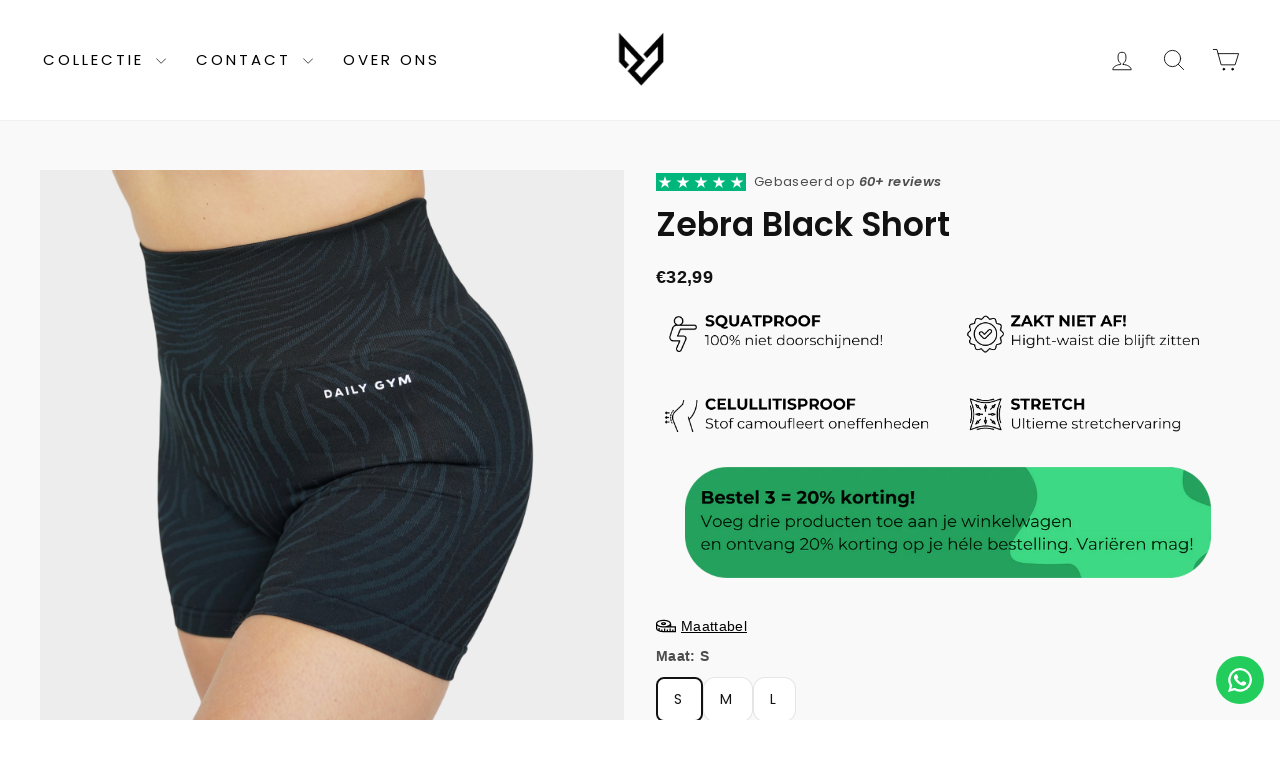

--- FILE ---
content_type: image/svg+xml
request_url: https://www.dailygymstore.nl/cdn/shop/files/gempages_553654555535999881-9b4a184c-3bc1-49b8-bb88-e7d0eb885cb9.svg?v=6775260244232205752
body_size: 153
content:
<svg width="492" height="295" viewBox="0 0 492 295" fill="none" xmlns="http://www.w3.org/2000/svg">
<g clip-path="url(#clip0_207_20)">
<path d="M442.8 0H49.2C22.0276 0 0 22.0127 0 49.1667V245.833C0 272.987 22.0276 295 49.2 295H442.8C469.972 295 492 272.987 492 245.833V49.1667C492 22.0127 469.972 0 442.8 0Z" fill="#ECEBE4"/>
<path fill-rule="evenodd" clip-rule="evenodd" d="M80.4996 188.426H62V105H80.4996V188.426ZM126.705 105H108.601C108.601 120.353 101.778 134.444 89.8844 143.663L82.7119 149.22L110.502 188.429H133.352L107.781 152.35C119.903 139.862 126.705 123.061 126.705 105ZM156.216 188.403H138.745V105.016H156.216V188.403ZM209.021 130.721V134.411C204.306 131.083 198.614 129.127 192.475 129.127C176.228 129.127 163.058 142.753 163.058 159.563C163.058 176.373 176.228 190 192.475 190C198.614 190 204.306 188.044 209.021 184.717V188.403H225.713V130.721H209.021ZM208.965 159.563C208.965 167.759 202.193 174.405 193.841 174.405C185.488 174.405 178.716 167.759 178.716 159.563C178.716 151.367 185.488 144.724 193.841 144.724C202.193 144.724 208.965 151.367 208.965 159.563ZM385.115 134.411V130.721H401.807V188.403H385.115V184.717C380.4 188.044 374.708 190 368.569 190C352.321 190 339.152 176.373 339.152 159.563C339.152 142.753 352.321 129.127 368.569 129.127C374.708 129.127 380.4 131.083 385.115 134.411ZM369.935 174.405C378.288 174.405 385.059 167.759 385.059 159.563C385.059 151.367 378.288 144.724 369.935 144.724C361.581 144.724 354.81 151.367 354.81 159.563C354.81 167.759 361.581 174.405 369.935 174.405ZM409.051 178.782C409.051 172.796 413.741 167.944 419.525 167.944C425.31 167.944 430 172.796 430 178.782C430 184.766 425.31 189.619 419.525 189.619C413.741 189.619 409.051 184.766 409.051 178.782ZM309.491 129.169C302.823 129.169 296.513 131.311 292.294 137.22V130.724H275.675V188.403H292.498V158.091C292.498 149.319 298.183 145.024 305.028 145.024C312.364 145.024 316.582 149.558 316.582 157.971V188.403H333.254V151.721C333.254 138.298 322.938 129.169 309.491 129.169ZM251.535 130.722V138.234C254.88 133.728 261.115 130.725 267.894 130.725V147.51L267.84 147.508L267.8 147.506L267.757 147.504L267.695 147.502C261.091 147.502 251.573 152.386 251.573 161.472V188.403H234.445V130.722H251.535Z" fill="#17120F"/>
</g>
<defs>
<clipPath id="clip0_207_20">
<rect width="492" height="295" fill="white"/>
</clipPath>
</defs>
</svg>


--- FILE ---
content_type: image/svg+xml
request_url: https://www.dailygymstore.nl/cdn/shop/files/gempages_553654555535999881-2c0b6173-9b95-4997-bc3b-81e7935245d8.svg?v=9624521519137482258
body_size: -570
content:
<svg width="40" height="24" viewBox="0 0 40 24" fill="none" xmlns="http://www.w3.org/2000/svg">
<rect width="40" height="24" rx="4" fill="#ECEBE4"></rect>
<g clip-path="url(#clip0_398_9386)">
<path d="M15.7539 16.2399C17.6739 18.1666 20.6406 18.5599 22.9939 17.1999C25.3472 15.8466 26.4939 13.0732 25.7939 10.4532C25.0939 7.82658 22.7139 6.00659 20.0006 6.00659" stroke="#0F1A2B" stroke-linecap="round" stroke-linejoin="round"></path>
<path d="M14 12H14.0067" stroke="#0F1A2B" stroke-linecap="round"></path>
<path d="M17.668 6.33325H17.6746" stroke="#0F1A2B" stroke-linecap="round"></path>
<path d="M14.4531 14.2532H14.4598" stroke="#0F1A2B" stroke-linecap="round"></path>
<path d="M14.4531 9.68652H14.4598" stroke="#0F1A2B" stroke-linecap="round"></path>
<path d="M15.7461 7.74658H15.7528" stroke="#0F1A2B" stroke-linecap="round"></path>
<path d="M19.5469 9.6001V12.3001L21.3535 14.1001" stroke="#0F1A2B" stroke-linecap="round" stroke-linejoin="round"></path>
</g>
<defs>
<clipPath id="clip0_398_9386">
<rect width="16" height="16" fill="white" transform="translate(12 4)"></rect>
</clipPath>
</defs>
</svg>

--- FILE ---
content_type: text/javascript
request_url: https://cdn.shopify.com/extensions/019c0d03-ba0b-768a-8a8f-ab50f7aab9bf/sticky-cart-by-qikify-229/assets/stickycart-v2.js
body_size: 90939
content:
var zm=Object.defineProperty,Hm=Object.defineProperties;var Vm=Object.getOwnPropertyDescriptors;var Ii=Object.getOwnPropertySymbols;var jm=Object.prototype.hasOwnProperty,Um=Object.prototype.propertyIsEnumerable;var Ni=(st,ft,gt)=>ft in st?zm(st,ft,{enumerable:!0,configurable:!0,writable:!0,value:gt}):st[ft]=gt,Le=(st,ft)=>{for(var gt in ft||(ft={}))jm.call(ft,gt)&&Ni(st,gt,ft[gt]);if(Ii)for(var gt of Ii(ft))Um.call(ft,gt)&&Ni(st,gt,ft[gt]);return st},lt=(st,ft)=>Hm(st,Vm(ft));var __vite_style__=document.createElement("style");__vite_style__.innerHTML=`:root{--qsc2-form-field-height: 39px;--qsc2-form-field-thickness: 1px;--qsc2-form-textarea-height: 90px;--qsc2-error-text-color: #f32c2c;--qsc2-error-box-bg-color: #FEEFEE;--qsc2-error-box-text-color: #FF706A;--qsc2-spinner-size: 15px;--qsc-spinner-color: var(--sc-primary-color);--qsc2-form-border-color: rgba(150, 150, 150, .4);--qsc2-label-color: #444;--qsc2-btn-size: 40px;--qsc2-btn-font-size: var(--sc-font-size);--qsc2-btn-font-weight: bold;--qsc2-btn-text-transform: "";--qsc2-btn-bg: #000;--qsc2-checkout-btn-size: 44px;--qsc2-checkout-btn-font-size: var(--sc-font-size);--qsc2-notification-bg-color: var(--sc-cart-counter-bg-color, #0040ff);--qsc2-side-padding: 1em;--qsc2-side-feature-btn-padding: 12px;--qsc2-side-feature-btn-wrapper-gap: 10px;--qsc2-side-feature-padding-y: 15px;--qsc2-border-radius-sm: 6px;--qsc2-border-radius-md: 8px;--qsc2-border-radius-lg: 12px;--qsc2-checkbox-radius: 4px;--qsc2-form-radius: var(--sc-base-radius);--qsc2-btn-radius: 12px;--sc-gutter: 20px;--sc-zindex: 10000;--sc-overlay-zindex: 999998;--sc-overlay-bg: rgba(0, 0, 0, .5);--sc-drawer-zindex: 999999;--sc-drawer-bg: #fff;--sc-drawer-announcement-border: #badcee;--sc-drawer-announcement-color: var(--sc-text-color);--sc-drawer-footer-zindex: 99;--sc-drawer-footer-above-zindex: 101;--sc-drawer-product-item-overlay-zindex: 98;--sc-drawer-footer-bg: #f1f1f1;--sc-drawer-btn-bg: var(--sc-primary-color);--sc-drawer-btn-color: var(--sc-secondary-color);--sc-drawer-product-price-color: var(--sc-primary-color);--sc-drawer-summary-color: var(--sc-text-color);--sc-term-check-color: var(--sc-button-bg-color);--sc-drawer-body-spacing: 20px;--sc-sf-content-bg: #fff;--sc-sf-content-border-color: #dedede;--sc-sf-button-border-color: #dedede;--sc-product-title-color: var(--sc-text-color);--sc-product-border-color: #ddd;--sc-product-image-width: 100px;--sc-product-image-radius: var(--sc-base-radius);--sc-product-quantity-bg: transparent;--sc-product-remove-color: var(--sc-text-color);--sc-discount-description: var(--qsc2-label-color);--sc-product-divider-color: #0000001a;--sc-recommended-product-wrapper-bg: rgba(0, 0, 0, .05);--sc-recommend-product-image-width: 80px;--sc-btn-zindex: 99999;--sc-shipping-goal-bg: transparent;--sc-shipping-goal-bar-bg: #eee;--sc-shipping-goal-progress-bg: var(--sc-primary-color);--sc-shipping-goal-done-bg: var(--sc-primary-color);--sb-zindex: 9999;--sb-height: 80px;--sb-action-button-min-width: 140px;--sb-container-width: 1280;--sb-product-title: var(--sb-primary-color);--sb-form-color: var(--sb-text-color, inherit);--sb-indicator-color: var(--sb-text-color, currentColor);--qsc2-tooltip-left: 50%;--qsc2-tooltip-top: 0%;--qsc2-tooltip-arrow-border-width: .4em;--qsc2-tooltip-translate-animate: translate(-50%, -130%);--qsc2-tooltip-width: max-content;--qsc2-tooltip-background-color: #000000;--qsc2-tooltip-color: #ffffff;--qsc2-tooltip-border-radius: var(--sc-base-radius);--qsc2-tooltip-padding: .6em;--qsc2-tooltip-font-size: .8em;--qsc2-tooltip-border: none;--qsc2-tooltip-box-shadow: none;--qsc2-tooltip-transition-duration: .1s;--qsc2-tooltip-transition-delay: .3s;--qsc2-tooltip-transition-timing-function: linear;--qsc2-tooltip-arrow-display: none;--qsc2-tooltip-arrow-border-color: var(--qsc2-tooltip-background-color) transparent transparent transparent;--vc-clr-primary: #000;--vc-clr-secondary: #090f207f;--vc-clr-white: #ffffff;--vc-icn-width: 1.2em;--vc-nav-width: 30px;--vc-nav-height: 30px;--vc-nav-border-radius: 0;--vc-nav-color: var(--vc-clr-primary);--vc-nav-color-hover: var(--vc-clr-secondary);--vc-nav-background: transparent;--vc-pgn-width: 12px;--vc-pgn-height: 4px;--vc-pgn-margin: 4px;--vc-pgn-border-radius: 0;--vc-pgn-background-color: var(--vc-clr-secondary);--vc-pgn-active-color: var(--vc-clr-primary);--sc-order-goal-bar-size: 7px;--sc-order-goal-icon-size: 2.1em;--sc-subdued-bg-color: #f1f1f1;--sc-gift-goal-completed-color: #f64325;--sc-order-goal-subdued: color-mix(in srgb, var(--sc-order-goal-highlight-color) 10%, #fff);--sc-order-goal-bar-empty-color: var(--sc-order-goal-subdued);--sc-order-goal-bar-milestone-bg-color: var(--sc-order-goal-subdued);--sc-order-goal-bar-milestone-color: color-mix(in srgb, var(--sc-order-goal-highlight-color) 70%, #fff);--sc-discount-badge-bg-color: #EAEBEC;--sc-discount-badge-text-color: #32393DCC;--sc-cart-header-close-btn-size: 35px;--sc-header-badge-bg-color: #eaebec;--sc-header-badge-color: #32393dcc}:root .qsc2-drawer{--qsc2-tooltip-background-color: var(--sc-primary-color);--qsc2-tooltip-arrow-border-color: var(--sc-primary-color) transparent transparent transparent;--qsc2-tooltip-color: var(--sc-secondary-color);--qsc2-btn-bg: var(--sc-primary-color)}:root .qsc2-stickybar{--qsc2-tooltip-background-color: var(--sb-primary-color);--qsc2-tooltip-arrow-border-color: var(--sb-primary-color) transparent transparent transparent;--qsc2-tooltip-color: var(--sb-bg-color);--qsc2-btn-bg: var(--sb-primary-color);--sc-button-text-color: var(--sb-bg-color);--sc-price-color: var(--sb-text-color, inherit)}.qsc2-basic{margin:0;padding:0;background-color:transparent;width:auto;height:auto;border:none;border-radius:0;outline:none;color:inherit;box-shadow:none;transition:none;text-indent:0}.qsc2-basic:hover,.qsc2-basic:active,.qsc2-basic:focus{background-color:transparent;color:inherit;outline:none!important}.qsc2-mini-cart .qsc2-basic{font-family:var(--sc-font-family, inherit)}.qsc2-stickybar .qsc2-basic{font-family:var(--sb-font-family, inherit)}.qsc2-badge{display:inline-flex;justify-content:center;align-items:center;width:var(--sc-badge-size);height:var(--sc-badge-size);margin-left:5px;background-color:var(--sc-cart-counter-bg-color, #e75f33);color:var(--sc-cart-counter-color, #fff);font-size:11px;font-weight:600;border-radius:50%}.qsc2-btn{position:relative;display:flex;align-items:center;justify-content:center;width:100%;height:var(--qsc2-btn-size);padding:0 25px 1px;cursor:pointer;background-color:var(--sc-button-bg-color);color:var(--sc-button-text-color);border-radius:var(--sc-base-radius);font-size:var(--qsc2-btn-font-size);font-weight:var(--qsc2-btn-font-weight, "");text-transform:var(--qsc2-btn-text-transform, "");transition:transform .15s cubic-bezier(.39,.575,.565,1)}.qsc2-btn:hover{transform:scale(1.03)}.qsc2-btn:active,.qsc2-btn:hover,.qsc2-btn:focus{border-color:transparent;background-color:var(--sc-button-bg-color);color:var(--sc-button-text-color)}.qsc2-btn:disabled{opacity:.7;cursor:not-allowed}.qsc2-btn:disabled:hover{box-shadow:none;transform:none}.qsc2-mini-cart .qsc2-btn{font-family:var(--sc-font-family, inherit)}.qsc2-stickybar .qsc2-btn{font-family:var(--sb-font-family, inherit)}.qsc2-btn.qsc2-checkout-button{height:var(--qsc2-checkout-btn-size)}.qsc2-btn.qsc2-btn-empty-state{display:inline-flex;width:initial}.qsc2-btn.qsc2-checkout-button{transform:none}.qsc2-form-group{margin-bottom:1em}.qsc2-form-label{display:block;margin-bottom:5px;font-size:.9em;opacity:.7}.qsc2-spinner{display:block!important;width:var(--qsc2-spinner-size);height:var(--qsc2-spinner-size);margin:0 auto;border-radius:100%;border-width:2px;border-style:solid;border-color:transparent var(--qsc-spinner-color) var(--qsc-spinner-color);border-image:initial;transition:all .3s linear;animation:qsc2-spinner--spin .8s linear 0s infinite}.qsc2-btn .qsc2-spinner{border-color:transparent var(--sc-button-text-color) var(--sc-button-text-color)}@media (min-width: 992px){.qsc2-desktop-none{display:none!important}}@media (max-width: 991.98px){.qsc2-mobile-none{display:none!important}}.qsc2-watermark{position:absolute!important;z-index:1000;top:auto;left:auto;height:30px!important;visibility:visible!important;opacity:.8!important;display:flex!important;align-items:center!important;color:#000!important;font-size:.81em!important;font-family:arial,sans-serif!important;text-decoration:none!important}.qsc2-watermark.qsc2-sb-watermark{top:-30px!important;left:15px!important}.qsc2-watermark.qsc2-sc-watermark{transform:translate(calc(-30px - 100%),15px) rotate(-90deg);transform-origin:100% 0px;color:#fff!important}.qsc2-watermark .qsc2-svg-icon{width:15px!important;height:18px!important;position:relative;margin-right:5px!important;overflow:hidden}.qsc2-watermark .qsc2-svg-icon>svg{position:absolute;top:0;left:0;height:auto!important;width:auto!important;transform:scale(.044982699)!important;transform-origin:0 0!important}.qsc2-watermark>span{font-size:inherit!important;font-family:inherit!important;visibility:visible!important;opacity:1!important}.qsc2-watermark>span>strong{text-decoration:underline!important}.qikify-stickycart-v2 .carousel{position:relative;text-align:center;box-sizing:border-box;touch-action:pan-y;overscroll-behavior:none}.qikify-stickycart-v2 .carousel.is-dragging{touch-action:none}.qikify-stickycart-v2 .carousel *{box-sizing:border-box}.qikify-stickycart-v2 .carousel__track{display:flex;padding:0!important;position:relative}.qikify-stickycart-v2 .carousel__viewport{overflow:hidden}.qikify-stickycart-v2 .carousel__sr-only{position:absolute;width:1px;height:1px;padding:0;margin:-1px;overflow:hidden;clip:rect(0,0,0,0);border:0}.qikify-stickycart-v2 .carousel__icon{width:var(--vc-icn-width);height:var(--vc-icn-width);fill:currentColor}.qikify-stickycart-v2 .carousel__prev,.qikify-stickycart-v2 .carousel__next{box-sizing:content-box;background:var(--vc-nav-background);border-radius:var(--vc-nav-border-radius);width:var(--vc-nav-width);height:var(--vc-nav-height);text-align:center;font-size:var(--vc-nav-height);padding:0;color:var(--vc-nav-color);display:flex;justify-content:center;align-items:center;position:absolute;border:0;cursor:pointer;margin:0 10px;top:50%;transform:translateY(-50%)}.qikify-stickycart-v2 .carousel__next--disabled,.qikify-stickycart-v2 .carousel__prev--disabled{cursor:not-allowed;opacity:.5}.qikify-stickycart-v2 .carousel__prev{left:0}.qikify-stickycart-v2 .carousel__next{right:0}.qikify-stickycart-v2 .carousel--rtl .carousel__prev{left:auto;right:0}.qikify-stickycart-v2 .carousel--rtl .carousel__next{right:auto;left:0}@media (hover: hover){.qikify-stickycart-v2 .carousel__prev:hover,.qikify-stickycart-v2 .carousel__next:hover{color:var(--vc-nav-color-hover)}}.qikify-stickycart-v2 .carousel__pagination{display:flex;justify-content:center;list-style:none;line-height:0;margin:10px 0 0;padding:0}.qikify-stickycart-v2 .carousel__pagination-button{display:block;border:0;margin:0;cursor:pointer;padding:var(--vc-pgn-margin);background:transparent}.qikify-stickycart-v2 .carousel__pagination-button:after{display:block;content:"";width:var(--vc-pgn-width);height:var(--vc-pgn-height);border-radius:var(--vc-pgn-border-radius);background-color:var(--vc-pgn-background-color)}.qikify-stickycart-v2 .carousel__pagination-button--active:after{background-color:var(--vc-pgn-active-color)}@media (hover: hover){.qikify-stickycart-v2 .carousel__pagination-button:hover:after{background-color:var(--vc-pgn-active-color)}}.qikify-stickycart-v2 .carousel__slide{scroll-snap-stop:auto;flex-shrink:0;margin:0;position:relative;display:flex;justify-content:center;align-items:center;transform:translateZ(0)}.qikify-stickycart-v2,.qikify-stickycart-v2 *,.qikify-stickycart-v2 *:before,.qikify-stickycart-v2 *:after{box-sizing:border-box;-webkit-font-smoothing:antialiased;line-height:1.15;letter-spacing:normal}.qsc2-overlay{position:fixed;z-index:var(--sc-overlay-zindex);top:0;bottom:0;right:0;left:0;background-color:var(--sc-overlay-bg);visibility:visible;opacity:1;transition:visibility .01s linear,opacity .3s linear .01s}.qsc2-overlay.qsc2-overlay--hidden{opacity:0;visibility:hidden;z-index:-1;transition:visibility .01s linear .3s,opacity .32s linear}.qsc2-mini-cart{font-family:var(--sc-font-family, inherit);font-size:var(--sc-font-size, 16px);z-index:var(--sc-zindex)}.qsc2-price-wrapper{margin-left:auto;display:flex;align-items:center;color:var(--sc-price-color);font-weight:600}.qsc2-price-wrapper--recommendation{flex-direction:column;align-items:start;gap:3px}.qsc2-price-wrapper--product-item{align-items:flex-end}.qsc2-original-price{margin-left:.5em;font-size:calc(var(--sc-font-size) * .9);text-decoration:line-through;opacity:.5;font-weight:initial;color:var(--sc-text-color)}.qsc2-mini-cart .qsc2-original-price{color:var(--sc-text-color)}.qsc2-original-price--recommendation{margin-left:0}.qsc2-form-control{width:100%;max-width:100%;max-height:600px;height:var(--qsc2-form-field-height);border-radius:var(--qsc2-form-radius);border:var(--qsc2-form-field-thickness) solid var(--qsc2-form-border-color);background-color:transparent;line-height:1.5em;font-family:inherit;font-size:inherit;padding:.375em .75em;outline:0;box-shadow:none}textarea.qsc2-form-control{height:var(--qsc2-form-textarea-height);padding:14px;border-radius:var(--sc-base-radius)}.qsc2-select-wrapper{position:relative;display:flex;align-items:center;height:var(--qsc2-form-field-height);border-radius:var(--qsc2-form-radius);border:var(--qsc2-form-field-thickness) solid var(--qsc2-form-border-color);padding:0}@media (max-width: 767.98px){.qsc2-select-wrapper{height:var(--sb-mobile-height, var(--qsc2-form-field-height))}}.qsc2-select-label{min-width:fit-content;padding:.2em 0 .2em .8em;font-size:.8em;opacity:.6;color:var(--sc-text-color)}.qsc2-select{display:block;width:100%;appearance:none;border:0;cursor:pointer;padding-right:30px;background-image:none!important}.qsc2-select-indicator{position:absolute;top:50%;right:10px;opacity:.8;transform:translateY(-50%);pointer-events:none}.qsc2-label{padding:0;margin:0;font-size:inherit}.qsc2-drawer-opened{overflow:hidden}.qsc2-tooltip{position:relative}.qsc2-tooltip:after,.qsc2-tooltip:before{z-index:2147483647;position:absolute;transition-property:opacity;transition-duration:var(--qsc2-tooltip-transition-duration);transition-delay:0s;transition-timing-function:var(--qsc2-tooltip-transition-timing-function);opacity:0;visibility:hidden;pointer-events:none}.qsc2-tooltip:after{content:attr(qsc2-tooltip);left:50%;top:calc(var(--qsc2-tooltip-arrow-border-width) * -1 - 1px);width:var(--qsc2-tooltip-width);min-width:100px;background-color:var(--qsc2-tooltip-background-color);color:var(--qsc2-tooltip-color);border-radius:var(--qsc2-tooltip-border-radius);padding:var(--qsc2-tooltip-padding);font-size:var(--qsc2-tooltip-font-size);border:var(--qsc2-tooltip-border);box-shadow:var(--qsc2-tooltip-box-shadow);transform:translate(-50%,-100%);text-align:center}.qsc2-tooltip:before{z-index:2147483647;content:"";position:absolute;display:var(--qsc2-tooltip-arrow-display);left:50%;top:calc(var(--qsc2-tooltip-arrow-border-width) * -1);border-width:var(--qsc2-tooltip-arrow-border-width);border-style:solid;border-color:var(--qsc2-tooltip-arrow-border-color);transform:translate(-50%)}.qsc2-tooltip.qsc2-tooltip--active:after,.qsc2-tooltip.qsc2-tooltip--active:before,.qsc2-tooltip:hover:after,.qsc2-tooltip:hover:before{transition-duration:var(--qsc2-tooltip-transition-duration);transition-delay:var(--qsc2-tooltip-transition-delay);transition-timing-function:var(--qsc2-tooltip-transition-timing-function);opacity:1;visibility:visible}@keyframes qsc2-spinner--spin{0%{transform:rotate(0)}to{transform:rotate(1turn)}}@keyframes qsc2-shake{0%,to{-webkit-transform:translateZ(0);transform:translateZ(0)}10%,30%,50%,70%,90%{-webkit-transform:translate3d(0,-10px,0);transform:translate3d(0,-10px,0)}20%,40%,60%,80%{-webkit-transform:translate3d(0,10px,0);transform:translate3d(0,10px,0)}}@keyframes qsc2-progress-bar-stripes{0%{background-position-x:1rem}}.fade-enter-active,.fade-leave-active{transition:opacity .5s}.fade-enter,.fade-leave-to{opacity:0}.qsc2-stickybtn{position:fixed;z-index:var(--sc-btn-zindex);top:0;left:0;width:var(--sc-button-size, 50px);height:var(--sc-button-size, 50px);background-color:var(--sc-sticky-button-bg-color, #fff);border:1px solid rgba(0,0,0,.1);padding:6px;font-family:var(--sc-font-family, inherit);font-size:var(--sc-font-size, 16px);border-radius:50%!important;box-shadow:1px 4px 10px #0000001f,0 4px 4px #00000014;transition:transform .3s ease-out .2s;transform:translate(0);transform-origin:50% 50%;will-change:transform;touch-action:none;cursor:pointer}.qsc2-stickybtn:focus,.qsc2-stickybtn.focus{box-shadow:1px 6px 12px #00000026,0 4px 6px #0000001a}.qsc2-stickybtn[data-is-dragging=true]{cursor:grabbing;transition:transform 0s linear 0s}.qsc2-stickybtn:hover,.qsc2-stickybtn:focus,.qsc2-stickybtn:active{background-color:var(--sc-sticky-button-bg-color, #fff)}.qsc2-stickybtn__badge{position:absolute;top:-3px;right:-4px}.qsc2-stickybtn__countdown{position:absolute;left:50%;bottom:0;transform:translate(-50%,50%);width:fit-content;padding:.2em .4em;color:var(--sc-button-bg-color);background-color:var(--sc-cart-counter-bg-color, #e75f33);border-radius:4px;font-size:.7em}.qsc2-svg-icon{display:inline-block;fill:currentColor;height:auto;vertical-align:middle}.qsc2-svg-icon.qsc2-drawer-header__icon-cart{width:1em}.qsc2-svg-icon.qsc2-drawer-header__icon-close{width:15px}.qsc2-svg-icon.qsc2-drawer-header__icon-delete{width:20px;height:20px}.qsc2-svg-icon.qsc2-stickybtn__icon{width:54%;color:var(--sc-sticky-button-icon-color, #000);margin:0}.qsc2-svg-icon.qsc2-sf-content__icon-close,.qsc2-svg-icon.qsc2-sf-discount__icon-close{width:.7em}.qsc2-svg-icon--xs{width:12px}.qsc2-svg-icon--sm{width:16px}.qsc2-svg-icon--md{width:20px}.qsc2-svg-icon--lg{width:24px}.qsc2-svg-icon--xl{width:28px}.qsc2-svg--icon-edit.qsc2-side-features__icon{width:18px}.qsc2-select-indicator .qsc2-svg-icon{width:18px;fill:var(--qsc2-label-color)}.qsc2-select-indicator-flip .qsc2-svg-icon{transform:rotate(180deg)}.sc-order-goal__icon.qsc2-svg--icon-shipping{margin-top:2px}.qsc2-side-features__icon.qsc2-svg--icon-shipping,.qsc2-side-features__icon.qsc2-svg--icon-discount{position:relative;top:1px}.qsc2-drawer{position:fixed;z-index:var(--sc-drawer-zindex);top:0;right:0;bottom:0;width:100%;height:100%;max-width:458px;background-color:var(--sc-drawer-bg);color:var(--sc-text-color);transition:transform .2s cubic-bezier(.165,.84,.44,1) .1s;will-change:transform;font-size:var(--sc-font-size)}@media screen and (min-width: 1024px){.qsc2-drawer{--sc-gutter: 20px}}.qsc2-drawer.qsc2-drawer--hidden{transform:translate(100%)}.qsc2-drawer.qsc2-drawer--hidden .qsc2-sc-watermark{transform:translate(100%)!important}.qsc2-drawer--left{left:0;right:auto}.qsc2-drawer--left .qsc2-sc-watermark{right:0;transform:translateY(15px) rotate(-90deg);transform-origin:100% 0}.qsc2-drawer--left.qsc2-drawer--hidden{transform:translate(-100%)}.qsc2-drawer--left.qsc2-drawer--hidden .qsc2-sc-watermark{transform:translate(-30px,15px) rotate(-90deg)!important}.qsc2-drawer--empty{padding:30px var(--sc-gutter);height:100%;display:flex;flex-direction:column;align-items:center;justify-content:center}.qsc2-drawer--empty-text{opacity:.8;font-size:1.1em;text-align:center}.qsc2-drawer--empty-button{margin-top:20px}.qsc2-drawer-wrapper{position:relative;margin:0;width:100%;height:100%;overflow-x:hidden;overflow-y:auto;display:flex;flex-direction:column}.qsc2-drawer-wrapper::-webkit-scrollbar{width:8px}.qsc2-drawer-wrapper::-webkit-scrollbar-track{background:transparent}.qsc2-drawer-wrapper::-webkit-scrollbar-thumb{border-radius:4px;background-clip:padding-box;background-color:#bbb}.qsc2-drawer__overlay{display:flex;justify-content:center;align-items:center;position:fixed;z-index:100;top:0;bottom:0;right:0;left:0;background-color:#cecece4d}.qsc2-drawer__overlay:empty{display:flex}.qsc2-drawer-announcement{background-color:var(--sc-announcement-bg-color);padding:15px var(--sc-gutter);color:var(--sc-drawer-announcement-color);font-weight:var(--sc-drawer-announcement-font-weight, 500)}.qsc2-drawer-announcement+.qsc2-drawer--product-block .qsc2-product-item-wrapper.show-divider{padding-bottom:var(--sc-gutter);border-bottom:1px solid var(--sc-product-divider-color)}.qsc2-drawer-announcement+.qsc2-drawer--product-block .qsc2-product-item-wrapper.show-divider:first-child{padding-top:0;border-top:0}.qsc2-drawer-shipping{background-color:var(--sc-shipping-goal-bg);border-bottom:1px solid rgba(0,0,0,.1);padding:15px var(--sc-gutter) 20px}.qsc2-drawer-body{display:flex;flex-direction:column;gap:var(--sc-drawer-body-spacing);padding-bottom:var(--sc-gutter);margin-bottom:auto}.qsc2-drawer-rows--note{padding:0 var(--sc-gutter)}.qsc2-drawer-header{position:relative;display:flex;align-items:center;padding:var(--sc-gutter);font-size:calc(var(--sc-font-size) * 1.2);gap:5px}.qsc2-drawer-header--left{justify-content:flex-start}.qsc2-drawer-header--center{justify-content:center}.qsc2-drawer-header--right{justify-content:flex-end;padding-right:calc(var(--sc-gutter) + var(--sc-cart-header-close-btn-size))}.qsc2-drawer-header__badge{width:1.5em;height:1.5em;font-size:calc(var(--sc-font-size) * 1.2);font-weight:400;border-radius:var(--sc-base-radius);background-color:var(--sc-header-badge-bg-color);color:var(--sc-header-badge-color)}.qsc2-drawer-header__close-button{position:absolute;right:0;transform:translate(-50%);width:var(--sc-cart-header-close-btn-size);height:var(--sc-cart-header-close-btn-size);margin-right:-6px;border-radius:0;display:flex;align-items:center;justify-content:center;background:transparent;color:inherit;border:none;border-radius:var(--sc-base-radius);cursor:pointer}.qsc2-drawer-header__close-button:hover{background-color:var(--qsc-light-gray)}.qsc2-drawer-header__utilities{margin-top:20px}.qsc2-drawer-header__timer{font-size:1em}.qsc2-drawer-header__shipping-goal.qsc2-drawer-header__shipping-goal--done{transition:all .3s;animation-name:qsc2-shake;animation-duration:1s;animation-fill-mode:both;animation-delay:.6s}.qsc2-drawer-header__shipping-goal-msg{font-size:.9em;text-align:center}.qsc2-drawer-header__shipping-goal-bar{position:relative;width:100%;background-color:var(--sc-shipping-goal-bar-bg);border-radius:10px}.qsc2-drawer-header__shipping-goal-wrapper{position:relative;width:0%;max-width:95%;transition:width .35s ease-in-out;transition-delay:0s,0s;transition-delay:.5s}.qsc2-drawer-header__shipping-goal-progress{width:100%;height:6px;background-color:var(--sc-shipping-goal-progress-bg);border-radius:10px;margin-top:10px}.qsc2-drawer-header__shipping-goal--done .qsc2-drawer-header__shipping-goal-progress{background-color:var(--sc-shipping-goal-done-bg)}.qsc2-drawer-header__shipping-goal-icon{display:inline-flex;align-items:center;justify-content:center;position:absolute;left:100%;top:-9px;width:24px;height:24px;color:var(--sc-shipping-goal-progress-bg);background:#fff;margin-left:-3px;border:1px solid;border-radius:50%}.qsc2-drawer-header__shipping-goal--done .qsc2-drawer-header__shipping-goal-icon{color:var(--sc-shipping-goal-done-bg)}.qsc2-drawer-header__shipping-goal--animated .qsc2-drawer-header__shipping-goal-progress{background-image:linear-gradient(45deg,rgba(255,255,255,.25) 25%,rgba(0,0,0,0) 25%,rgba(0,0,0,0) 50%,rgba(255,255,255,.25) 50%,rgba(255,255,255,.25) 75%,rgba(0,0,0,0) 75%,rgba(0,0,0,0));background-size:1rem 1rem;animation:1s linear infinite qsc2-progress-bar-stripes}.qsc2-drawer-header__store-logo{max-height:40px;object-fit:contain}.qsc2-drawer--product-block{display:flex;flex-direction:column}.qsc2-product-item-wrapper{position:relative;padding:calc(var(--sc-gutter) * .5) var(--sc-gutter)}.qsc2-product-item-wrapper.show-divider{padding:var(--sc-gutter);border-bottom:1px solid var(--sc-product-divider-color)}.qsc2-product-item-wrapper.show-divider:first-child{border-top:1px solid var(--sc-product-divider-color)}.qsc2-product-item{display:flex;position:relative;gap:0 var(--sc-gutter)}.qsc2-product-item__image{display:flex;align-items:center;align-self:flex-start;width:var(--sc-product-image-width);flex:0 0 var(--sc-product-image-width);border-radius:var(--sc-product-image-radius);overflow:hidden}.qsc2-product-item__image a{display:block;position:relative}.qsc2-product-item__image img{display:block;width:100%;border-radius:var(--sc-product-image-radius)}.qsc2-stickybar .qsc2-product-item__image{width:60px;flex-basis:60px;margin-right:.8em}.qsc2-product-item__content{display:flex;flex-direction:column;gap:6px;line-height:1.5em!important;width:100%;margin-top:3px}.qsc2-product-item__product-title{padding-right:20px;font-weight:var(--sc-product-title-font-weight, bold);transition:opacity .1s linear}.qsc2-product-item__product-title a{text-decoration:none;color:var(--sc-product-title-color)}.qsc2-product-item__product-title a:hover{opacity:.7}.qsc2-product-item__price-wrapper{display:flex;align-items:center;font-size:.9em}.qsc2-product-item__price-wrapper:empty{display:none}.qsc2-product-item__discount-wrapper{display:flex;align-items:center;gap:5px;width:fit-content;padding:3px 6px;border-radius:4px;background-color:var(--sc-discount-badge-bg-color);color:var(--sc-discount-badge-text-color)}.qsc2-product-item__discount-icon{position:relative;transform:translateY(-1px);display:inline-flex;align-items:center;justify-content:center}.qsc2-product-item__discount-icon svg.qsc2-svg-icon{transition:opacity .1s linear}.qsc2-product-item__discount-title{font-size:calc(var(--sc-font-size) * .9);font-weight:500;line-height:1}.qsc2-product-item__variant{font-size:calc(var(--sc-font-size) * .9);color:var(--sc-text-color);opacity:.6}.qsc2-product-item__option:not(:first-child){margin-top:3px}.qsc2-product-item__option-name{margin-right:5px}.qsc2-product-item__properties+.qsc2-product-item__variant-editor{margin-top:5px}.qsc2-product-item__property{margin-top:3px}.qsc2-product-item__property-key{margin-right:5px}.qsc2-product-item__selling-plan{margin-top:3px}.qsc2-product-item__variant-editor{position:relative;top:2px;width:20px;height:20px;display:inline-flex;align-items:center;justify-content:center;cursor:pointer;margin-left:5px}.qsc2-product-item__variant-editor svg.qsc2-svg-icon{width:14px;opacity:.7;transition:opacity .1s linear}.qsc2-product-item__variant-editor:hover svg.qsc2-svg-icon{opacity:1}.qsc2-product-item__footer,.qsc2-product-item__actions{display:flex;align-items:center}.qsc2-product-item__quantity{display:flex;background:var(--sc-product-quantity-bg);margin-right:20px;border-radius:3px;border-radius:var(--qsc2-form-radius);border:var(--qsc2-form-field-thickness) solid var(--qsc2-form-border-color)}.qsc2-product-item__quantity.qsc2-product-item__quantity--disabled{pointer-events:none;opacity:.5}.qsc2-product-item__quantity-input[type=number]{width:25px;height:auto;font-size:.875em;text-align:center;background-color:transparent;padding:0;margin-bottom:0;margin-top:0;border:none;text-indent:0;-moz-appearance:textfield}.qsc2-product-item__quantity-input[type=number]::-webkit-inner-spin-button,.qsc2-product-item__quantity-input[type=number]::-webkit-outer-spin-button{display:none;-webkit-appearance:none}.qsc2-product-item__quantity-btn{display:flex;align-items:center;justify-content:center;width:25px;padding:10px 4px;text-align:center;font-size:1.2em!important;cursor:pointer}.qsc2-product-item__quantity-btn svg.qsc2-svg-icon{width:9px;height:9px;opacity:.5;transition:opacity .1s linear}.qsc2-product-item__quantity-btn:hover svg.qsc2-svg-icon{opacity:1}.qsc2-product-item__quantity-btn.disabled{opacity:.5;cursor:not-allowed}.qsc2-product-item__remove-btn{position:absolute;top:-1px;right:-5px;padding:5px;background-color:transparent;border:none;box-shadow:none;outline:0;font-size:.75em;text-decoration:underline;cursor:pointer;color:var(--sc-product-remove-color);opacity:.4;transition:opacity .1s linear}.qsc2-product-item__remove-btn:hover{opacity:1}.qsc2-product-item__remove-btn.disabled{opacity:.4;cursor:not-allowed}.qsc2-product-item__error-box{background-color:var(--qsc2-error-box-bg-color);color:var(--qsc2-error-box-text-color);margin-top:10px;padding:8px;border-radius:4px}.qsc2-product-item__compare-price{opacity:.6;font-family:unset;text-decoration:line-through;font-size:calc(var(--sc-font-size) * .9);text-align:right;font-weight:400}.qsc2-product-item__unit-price{margin-left:.5em;text-transform:uppercase}.qsc2-product-item__product-vendor{opacity:.6;font-size:.9em}.qsc2-product-item__line-price-wrapper{flex-direction:column;justify-content:end;gap:5px}.qsc-product-item__sub-content{display:flex;flex-direction:column;gap:6px;min-height:30px}.qsc-product-item__sub-content:empty{display:block}.qsc2-product-item__overlay{display:block!important;position:absolute;top:0;left:0;width:100%;height:100%;background-color:#ffffff4d;z-index:var(--sc-drawer-product-item-overlay-zindex)}.qsc2-bundles{margin-top:6px}.qsc2-bundle-products{margin-top:10px;display:flex;flex-direction:column;gap:8px}.qsc2-bundle-product{display:flex;position:relative;align-items:center}.qsc2-bundle-product .qsc2-bundle-product-item__content{flex:1}.qsc2-bundle-product-collapsible{display:flex;align-items:center;gap:5px;cursor:pointer;opacity:.6}.qsc2-bundle-product-item__product-title,.qsc2-bundle-product-collapsible{font-size:.9em;color:var(--sc-text-color)}.qsc2-bundle-product-item__image{display:flex;align-items:center;align-self:flex-start;width:50px;flex:0 0 50px;margin-right:8px}.qsc2-bundle-product-item__image img{display:block;width:100%;border-radius:var(--sc-product-image-radius);aspect-ratio:1;object-fit:cover}.qsc2-bundle-product-item__variant{opacity:.6}.qsc2-side-features{background-color:var(--sc-drawer-bg);font-size:var(--sc-font-size)}.qsc2-side-features .qsc2-sf-content__action-btn{border-radius:var(--sc-base-radius)}.qsc2-side-features__btn-wrapper{display:flex;width:100%;border-top:1px solid var(--sc-sf-content-border-color);border-bottom:1px solid var(--sc-sf-content-border-color);border-right:none}.qsc2-side-feature-btn{display:inline-flex;flex:1;justify-content:center;align-items:center;position:relative;cursor:pointer;padding:var(--qsc2-side-feature-btn-padding)}.qsc2-side-feature-btn span{display:block}.qsc2-side-feature-btn:not(:last-child):after{content:"";width:1px;display:block;background:var(--sc-sf-content-border-color);position:absolute;right:0;top:5px;bottom:5px}.qsc2-side-feature-btn__wrapper{position:relative;display:flex;flex-wrap:nowrap;align-items:center;justify-content:center;width:100%;gap:8px;font-size:calc(var(--sc-font-size) * .9)}.qsc2-side-feature-btn__wrapper .qsc2-svg-icon{flex-shrink:0}.qsc2-side-feature-btn__label{position:relative;display:flex;flex-wrap:wrap;align-items:center;justify-content:center;text-align:center;font-size:var(--sc-font-size)}.qsc2-side-feature-btn__discount-code{margin-left:4px;padding:2px 3px;border-radius:2px;font-size:var(--sc-font-size);font-weight:700;background:rgba(0,0,0,.1)}.qsc2-side-feature-btn__notification{position:absolute;top:-5px;right:0;transform:translate(1em);width:.75em;height:.75em;background-color:var(--qsc2-notification-bg-color);border-radius:50%;box-shadow:0 0 transparent,0 0 transparent,0 4px 6px -1px #0000001a,0 2px 4px -2px #0000001a;border:2px solid #fff}.qsc2-drawer-footer{z-index:var(--sc-drawer-footer-zindex);background-color:var(--sc-drawer-footer-bg)}.qsc2-drawer-footer.qsc2-drawer-footer--above{z-index:var(--sc-drawer-footer-above-zindex)}.qsc2-drawer-footer__summary-subtotal{display:flex;justify-content:space-between;font-weight:700;color:var(--sc-drawer-summary-color)}.qsc2-drawer-footer__summary-subtotal p{margin:revert}.qsc2-drawer-footer__summary-subtotal-price{display:flex;align-items:center;gap:.5em}.qsc2-drawer-footer__summary-discount{display:flex;flex-direction:column;justify-content:center;color:var(--sc-drawer-summary-color);font-size:var(--sc-font-size)}.qsc2-drawer-footer__summary-discount__preivew{display:flex;justify-content:space-between}.qsc2-drawer-footer__summary-discount__preivew-activator{display:flex;align-items:center;gap:.3rem;cursor:pointer}.qsc2-drawer-footer__summary-discount__details{max-height:0;overflow:hidden;transition:max-height .3s ease-out}.qsc2-drawer-footer__summary-discount__details.is-active{max-height:500px;transition:max-height .3s ease-out}.qsc2-drawer-footer__summary-discount .qsc2-svg--icon-arrow-down,.qsc2-drawer-footer__summary-discount .qsc2-svg--icon-arrow-up{margin-top:2px}.qsc2-drawer-footer__summary-discount__discount-list{display:flex;flex-direction:column;flex-wrap:wrap;gap:.5em;margin-top:.5em}.qsc2-drawer-footer__summary-discount__discount-item{display:flex;justify-content:space-between;align-items:center;font-size:calc(var(--sc-font-size) * .9)}.qsc2-drawer-footer__summary-discount__discount-item__title{padding:4px 8px;width:fit-content;background-color:var(--sc-discount-badge-bg-color);display:flex;align-items:center;gap:.3em;border-radius:4px;color:var(--sc-discount-badge-text-color)}.qsc2-drawer-footer__summary-cart{display:flex;align-items:center;justify-content:center;color:var(--sc-text-color);padding:10px 0;opacity:.8;text-decoration:none}.qsc2-drawer-footer__summary-cart:hover{opacity:1}.qsc2-drawer-footer__summary{display:flex;flex-direction:column;gap:12px;padding:var(--sc-gutter)}.qsc2-drawer-footer__term-wrapper{text-align:center;position:relative}.qsc2-drawer-footer__term-label[for=qsc2-term-box]{display:flex;cursor:pointer;justify-content:center;align-items:center;font-size:inherit}.qsc2-drawer-footer__term--error .qsc2-drawer-footer__term-label[for=qsc2-term-box],.qsc2-drawer-footer__term--error .qsc2-drawer-footer__term-label[for=qsc2-term-box] .qsc2-drawer-footer__term-msg,.qsc2-drawer-footer__term--error .qsc2-drawer-footer__term-label[for=qsc2-term-box] a{color:var(--qsc2-error-text-color)}.qsc2-drawer-footer__term-msg{font-size:var(--sc-font-size)}.qsc2-drawer-footer__term-msg a{color:var(--sc-text-color)}.qsc2-term-checkbox{display:block;position:relative;top:1px;width:16px;height:16px;margin-right:.5em;opacity:.4;border:var(--qsc2-form-field-thickness) solid var(--sc-term-check-color);border-radius:var(--qsc2-checkbox-radius);background-color:transparent}.qsc2-term-checkbox .qsc2-svg-icon{position:absolute;top:-2px;left:-2px;width:17px;opacity:0;fill:var(--sc-button-text-color)}.qsc2-drawer-footer__term--error .qsc2-term-checkbox{opacity:.8;border-color:var(--qsc2-error-text-color)}input#qsc2-term-box{display:none}input#qsc2-term-box:checked+.qsc2-drawer-footer__term-label .qsc2-term-checkbox{opacity:1;background-color:var(--sc-button-bg-color)}input#qsc2-term-box:checked+.qsc2-drawer-footer__term-label .qsc2-term-checkbox .qsc2-svg-icon{opacity:1}.qsc2-drawer-footer__trust-badge{display:flex;flex-wrap:wrap;justify-content:center;gap:2px}.qsc2-drawer-footer__cart-message{padding:0;margin-bottom:.7rem;font-size:calc(var(--sc-font-size) * .9);text-align:center;color:var(--sc-text-color);opacity:.6}.qsc2-drawer-footer__checkout{display:flex;flex-direction:column}.qsc2-drawer-footer__checkout__main-section{display:flex;flex-direction:column;gap:.7rem;position:relative}.qsc2-drawer-footer__checkout__main-section-overlay{display:block!important;position:absolute;top:0;bottom:-5px;left:0;right:0;opacity:.5;background-color:var(--sc-drawer-footer-bg)}.qsc2-drawer-footer__express-payment{position:relative}.qsc2-drawer-footer__express-payment shopify-accelerated-checkout-cart{display:flex;--shopify-accelerated-checkout-button-border-radius: var(--sc-base-radius)}.qsc2-drawer-footer__express-payment shop-pay-wallet-button,.qsc2-drawer-footer__express-payment shopify-amazon-pay-button,.qsc2-drawer-footer__express-payment shopify-apple-pay-button,.qsc2-drawer-footer__express-payment shopify-google-pay-button,.qsc2-drawer-footer__express-payment shopify-paypal-button{height:var(--qsc2-checkout-btn-size)}.qsc2-drawer-footer__express-payment.preview-mode{display:flex;justify-content:center;align-items:center;opacity:.6;width:100%;height:var(--qsc2-checkout-btn-size);border:1px dashed #000;border-radius:var(--sc-base-radius)}.qsc2-drawer-footer__express-payment-overlay{display:block!important;position:absolute;top:0;bottom:0;left:0;right:0;opacity:.5;background-color:var(--sc-drawer-footer-bg)}.qsc2-sf-content{position:fixed;z-index:999999;bottom:0;left:0;width:100%;min-height:100px;background:var(--sc-sf-content-bg);padding:var(--sc-gutter);box-shadow:20px 0 20px #0000001f;transition:.25s ease-in-out}.qsc2-sf-content.qsc2-sf-content--hide{transform:translateY(100%)}.qsc2-sf-content__header{display:flex;align-items:center;position:relative;width:calc(100% - 20px);font-size:var(--sc-font-size);font-weight:700;margin-bottom:10px;padding-bottom:10px;gap:10px}.qsc2-sf-content__body{margin-bottom:1.5em}.qsc2-sf-content__close-btn{position:absolute;z-index:10;top:10px;right:10px;cursor:pointer;width:25px;height:25px;display:flex;align-items:center;justify-content:center;background-color:#0000000d;border-radius:var(--sc-base-radius)}.qsc2-sf-discount__description{color:var(--sc-discount-description);opacity:.8;margin-bottom:2em}.qsc2-sf-discount__form{display:flex;gap:.5em}.qsc2-sf-discount__actions{position:relative}.qsc2-sf-discount__action-btn--loading{position:absolute;top:0;left:0;bottom:0;right:0;background-color:var(--qsc2-btn-bg)}.qsc2-sf-discount__mesaage{margin-bottom:5px;font-size:var(--sc-font-size)}.qsc2-sf-discount__mesaage--error{color:var(--qsc2-error-text-color)}.qsc2-sf-discount__footer{display:flex;gap:.5em;flex-wrap:wrap}.qsc2-sf-discount__footer .qsc2-discount__applied-discount{display:flex;align-items:center;gap:.5em;padding:.5em;font-weight:700;background:rgba(0,0,0,.1);border-radius:4px}.qsc2-sf-discount__footer .qsc2-sf-discount__close-btn{display:flex;justify-content:center;align-items:center;cursor:pointer;width:1em;height:1em}.qsc2-sf-note__footer{margin-top:10px}.qsc2-note-triggered{text-decoration:underline;color:var(--sc-text-color);font-size:var(--sc-font-size)}.qsc2-note-triggered__icon{margin-right:5px}.qsc2-note-box{margin-top:17px}.qsc2-note-box .qsc2-form-control{font-size:var(--sc-font-size)}.qsc2-sf-shipping__msg{margin-top:1em}.qsc2-sf-shipping__msg--error{color:red}.qsc2-edit-variant__footer{margin-top:.8em}.qsc2-edit-variant__product-info{display:flex;align-items:center;margin-bottom:.7em;gap:.7em}.qsc2-edit-variant--loading{padding:30%}.qsc2-edit-variant--error{color:var(--qsc2-error-text-color)}.qsc2-edit-variant__product-basic-info{margin-bottom:1.5em}.qsc2-drawer-rows--recommended-products{gap:10px;padding:0 var(--sc-gutter)}.qsc2-drawer-rows--recommended-products.show-scrollbar>.qsc2-recommended-products{overflow-x:auto}.qsc2-recommendation-title{font-weight:700;margin-bottom:17px}.qsc2-recommended-products .carousel{width:100%}.qsc2-r-product-wrapper{background-color:var(--sc-recommended-product-wrapper-bg);padding:12px;border-radius:var(--sc-base-radius)}.qsc2-r-product-wrapper+.qsc2-r-product-wrapper{margin-top:15px}.qsc2-r-product{display:flex;align-items:center}.qsc2-r-product__content{flex:1 1 100%;padding:0 12px}.qsc2-r-product__actions .qsc2-btn{border:0;width:auto;padding:0 20px;display:inline-flex;align-items:center;justify-content:center;white-space:nowrap;text-transform:initial;height:28px;font-size:calc(var(--sc-font-size) * .9);text-decoration:none}.qsc2-r-product__image{display:flex;flex-shrink:0;align-items:center;width:var(--sc-recommend-product-image-width)}.qsc2-r-product__image a{display:block;position:relative}.qsc2-r-product__image img{display:block;width:100%;border-radius:var(--sc-product-image-radius)}.qsc2-r-product__product-title{text-decoration:none;color:var(--sc-product-title-color);transition:opacity .1s linear}.qsc2-r-product__product-title:hover{opacity:.7}.qsc2-r-product__footer{margin-top:5px}.qsc2-recommended-row--card-vertical .qsc2-recommended-products{display:flex;gap:18px;justify-content:space-between;padding:0}.qsc2-recommended-row--card-vertical .qsc2-r-product-wrapper{margin:0 auto;width:50%;min-width:calc(50% - 30px)}.qsc2-recommended-row--card-vertical .qsc2-r-product{flex-direction:column;align-items:center;justify-content:center;height:100%}.qsc2-recommended-row--card-vertical .qsc2-r-product__image{display:block;width:100%}.qsc2-recommended-row--card-vertical .qsc2-r-product__content{margin-top:10px;padding:0;width:100%;min-height:60px}.qsc2-recommended-row--card-vertical .qsc2-r-product__actions{margin-top:10px;width:100%}.qsc2-recommended-row--card-vertical .qsc2-r-product__actions .qsc2-btn{padding-top:17px;padding-bottom:17px;width:100%}.qsc2-recommended-row--carousel-enabled{padding:0 40px}.qsc2-recommended-row--carousel-enabled .qsc2-recommended-products{padding:0}.qsc2-recommended-row--carousel-enabled .qsc2-r-product-wrapper{width:100%;text-align:left;height:100%}.qsc2-recommended-row--carousel-enabled .qsc2-r-product__image{align-self:center}.qsc2-recommended-row--carousel-enabled .qsc2-r-product__content{display:flex;flex-direction:column;justify-content:center;min-height:55px}.qsc2-recommended-row--carousel-enabled .qsc2-r-product__actions .qsc2-btn{padding:3px 12px}.qsc2-recommended-row--carousel-enabled .qsc2-r-product-wrapper--vertical{width:calc(100% - 9px)}.qsc2-recommended-row--carousel-enabled .qsc2-r-product-wrapper--vertical .qsc2-r-product__content{display:block;min-height:60px}.qsc2-recommended-row--carousel-enabled .qsc2-r-product-wrapper--vertical .qsc2-r-product__actions .qsc2-btn{padding-top:17px;padding-bottom:17px;width:100%}.qsc2-recommended-row--carousel-enabled .carousel__viewport .carousel__track{margin:0}.qsc2-recommended-row--carousel-enabled .carousel__prev{margin:0 0 0 -34px}.qsc2-recommended-row--carousel-enabled .carousel__next{margin:0 -34px 0 0}.qsc2-recommended-row--carousel-enabled .carousel__prev,.qsc2-recommended-row--carousel-enabled .carousel__next{color:var(--sc-text-color)}.qsc2-recommended-row--carousel-enabled .carousel__prev--disabled,.qsc2-recommended-row--carousel-enabled .carousel__next--disabled{opacity:.3}.qsc2-recommended-row--carousel-enabled .carousel__prev--disabled:hover,.qsc2-recommended-row--carousel-enabled .carousel__next--disabled:hover{color:#000}.qsc2-recommended-row--carousel-enabled .qsc2-recommendation-title{text-align:center}.qsc2-recommended-row--carousel-show-next-product .carousel__slide:not(:last-child) .qsc2-r-product-wrapper:not(.qsc2-r-product-wrapper--vertical){margin-right:20px}.qsc2-stickybar{position:fixed;display:flex;flex-direction:column;z-index:var(--sb-zindex);left:0;right:0;font-family:var(--sb-font-family, inherit);font-size:var(--sb-font-size, 16px);background-color:var(--sb-bg-color, #fff);align-items:center;box-shadow:0 0 10px #00000017;transition:opacity .3s ease-in}.qsc2-stickybar.qsc2-stickybar--hidden{opacity:0;visibility:hidden}@media (min-width: 576px){.qsc2-stickybar--desktop-top{top:0;bottom:auto}.qsc2-stickybar--desktop-bottom{top:auto;bottom:0}}@media (max-width: 767.98px){.qsc2-stickybar--mobile-top{top:0;bottom:auto}.qsc2-stickybar--mobile-bottom{top:auto;bottom:0}}.qsc2-stickybar__wrapper{display:flex;justify-content:space-between;align-items:center;width:100%;max-width:calc(var(--sb-container-width, 1280) * 1px);height:var(--sb-height, 80px);margin-left:auto;margin-right:auto}@media (max-width: 1199.98px){.qsc2-stickybar__wrapper{padding:0 1em}}@media (max-width: 767.98px){.qsc2-stickybar__wrapper{padding:0;height:auto!important}}.qsc2-stickybar__action{display:flex;justify-content:flex-end;align-items:center}@media (max-width: 767.98px){.qsc2-stickybar__action{display:none}}.qsc2-stickybar__action-name--mobile{display:flex;justify-content:center;align-items:center;gap:5px}.qsc2-stickybar__action-name--mobile .qsc2-original-price{display:none}.qsc2-stickybar__quantity .qsc2-form-control{display:flex;justify-content:center;align-items:center}.qsc2-stickybar__quantity .qsc2-product-item__quantity-btn{padding:2px 5px;opacity:.6}@media (max-width: 767.98px){.qsc2-stickybar__quantity{display:none}}.qsc2-stickybar__product{display:flex;align-items:center}@media (max-width: 767.98px){.qsc2-stickybar__product{display:none}}.qsc2-stickybar__events{display:flex;max-width:70%;justify-content:space-between}.qsc2-stickybar__events .qsc2-basic:not(.qsc2-btn){color:var(--sb-form-color)}.qsc2-stickybar__events>div{margin-left:.8em}@media (max-width: 767.98px){.qsc2-stickybar__events{width:100%;max-width:100%;flex-wrap:wrap}.qsc2-stickybar__events>div{margin-left:0}}.qsc2-stickybar__action-wrapper{flex-grow:1}@media (max-width: 767.98px){.qsc2-stickybar__action-wrapper.qsc2-stickybar__action--full-width{width:100%}}.qsc2-stickybar__action-wrapper .qsc2-stickybar__action-btn{position:relative;border-radius:var(--qsc2-btn-radius);min-width:100px;height:calc(var(--qsc2-form-field-height) - .5px);background-color:var(--sb-primary-color)}@media (min-width: 1200px){.qsc2-stickybar__action-wrapper .qsc2-stickybar__action-btn{min-width:var(--sb-action-button-min-width)}}@media (min-width: 768px){.qsc2-stickybar__action-wrapper .qsc2-stickybar__action-btn .qsc2-stickybar__action-name--mobile{display:none}}@media (max-width: 767.98px){.qsc2-stickybar__action-wrapper .qsc2-stickybar__action-btn{height:var(--sb-mobile-height, var(--qsc2-form-field-height));display:flex;border-radius:0}.qsc2-stickybar__action-wrapper .qsc2-stickybar__action-btn .qsc2-stickybar__action-name--desktop{display:none}}.qsc2-variant-opt{margin-bottom:.5em}.qsc2-stickybar__events .qsc2-variant-opt{margin-bottom:0}.qsc2-stickybar__events .qsc2-variant-opt .qsc2-select-indicator .qsc2-svg-icon{fill:var(--sb-indicator-color)}.qsc2-stickybar__events .qsc2-variant-opt .qsc2-select-label{color:var(--sb-form-color)}@media (max-width: 767.98px){.qsc2-stickybar__events .qsc2-variant-opt{display:flex;width:50%;justify-content:center;flex-direction:column}.qsc2-stickybar__events .qsc2-variant-opt .qsc2-select-wrapper,.qsc2-stickybar__events .qsc2-variant-opt .qsc2-form-control{border-radius:0;border-left-width:0;border-right-width:0;border-bottom:0}.qsc2-stickybar__events .qsc2-variant-opt:nth-child(odd) .qsc2-select-wrapper,.qsc2-stickybar__events .qsc2-variant-opt:nth-child(odd) .qsc2-form-control{border-right-width:var(--qsc2-form-field-thickness)}}.qsc2-stickybar__content .qsc2-product-item__product-title{color:var(--sb-primary-color, #000);opacity:.85}.qsc2-stickybar__content .qsc2-product-item__review{transform:translate(-10%) scale(.8);margin-top:.2em;margin-bottom:.2em}.qsc2-stickybar__countdown-timer{display:flex;width:100%;justify-content:center;align-items:center;background-color:var(--sb-countdown-bg-color, #18b918);color:var(--sb-countdown-color, #fff);height:var(--sb-countdown-height, 35px)}.qsc2-stickybar__action-loading{display:flex;justify-content:center;align-items:center;position:absolute;background-color:var(--qsc2-btn-bg);width:100%;height:100%;border-radius:var(--qsc2-btn-radius)}.qsc2-stickybar__action-loading__spinner{display:block;font-size:0;width:calc(var(--qsc2-form-field-height) / 2);height:calc(var(--qsc2-form-field-height) / 2)}.qsc2-stickybar__action-loading__spinner:after{content:"";display:block;width:calc(var(--qsc2-form-field-height) / 2);height:calc(var(--qsc2-form-field-height) / 2);border-radius:50%;border:2px solid var(--sc-button-text-color);border-color:var(--sc-button-text-color) transparent var(--sc-button-text-color) transparent;animation:qscSpinner 1.2s linear infinite}.qsc2-stickybar__action__price-label{display:inline-flex;align-items:center}.qsc2-stickybar__unit-price{margin-left:.5em}@keyframes qscSpinner{0%{transform:rotate(0)}to{transform:rotate(360deg)}}.qsc2-announcement{text-align:center}.qsc2-countdown-timer{font-weight:700}.qsc2-countdown-box{text-align:center}.qsc2-countdown-box__message{display:inline-block;margin-right:.2em}.qsc2-gift-wrapping{width:100%;padding:0 var(--sc-gutter)}.qsc2-gift-wrapping .qsc2-gift-wrapping__wrapper{display:flex;align-items:center;justify-content:space-between}.qsc2-gift-wrapping .qsc2-gift-wrapping__wrapper .qsc2-basic{margin-right:10px}.qsc2-gift-wrapping .qsc2-gift-wrapping__wrapper .qsc2-gift-wrapping__content{display:flex;align-items:center}.qsc2-gift-wrapping .qsc2-gift-wrapping__wrapper .qsc2-gift-wrapping__content .qsc2-gift-wrapping__label[for=qsc2-gift-wrapping]{display:flex;cursor:pointer;justify-content:flex-start;align-items:center;font-size:inherit}.qsc2-gift-wrapping .qsc2-gift-wrapping__wrapper .qsc2-gift-wrapping__content .qsc2-gift-wrapping__label[for=qsc2-gift-wrapping] .qsc2-gift-checkbox{flex-shrink:0;display:block;position:relative;top:1px;width:16px;height:16px;margin-right:.5em;opacity:.4;border:var(--qsc2-form-field-thickness) solid var(--sc-term-check-color);border-radius:var(--qsc2-checkbox-radius);background-color:transparent}.qsc2-gift-wrapping .qsc2-gift-wrapping__wrapper .qsc2-gift-wrapping__content .qsc2-gift-wrapping__label[for=qsc2-gift-wrapping] .qsc2-gift-checkbox .qsc2-svg-icon{position:absolute;top:-2px;left:-2px;width:17px;opacity:0;fill:var(--sc-button-text-color)}.qsc2-gift-wrapping .qsc2-gift-wrapping__wrapper .qsc2-gift-wrapping__content .qsc2-gift-wrapping__label[for=qsc2-gift-wrapping] .qsc2-gift-wrapping__msg span{font-weight:700}.qsc2-gift-wrapping .qsc2-gift-wrapping__wrapper .qsc2-gift-wrapping__content .qsc2-gift-wrapping__label[for=qsc2-gift-wrapping] .qsc2-gift-wrapping__msg a{color:var(--sc-text-color)}.qsc2-gift-wrapping .qsc2-gift-wrapping__wrapper .qsc2--gift-wrapping__image{display:flex;align-items:center;align-self:flex-start;width:42px;flex:0 0 42px;margin-left:12px;position:relative}.qsc2-gift-wrapping .qsc2-gift-wrapping__wrapper .qsc2--gift-wrapping__image img{display:block;width:100%;border-radius:var(--sc-base-radius)}.qsc2-gift-wrapping .qsc2-gift-wrapping__wrapper .qsc2--gift-wrapping__image .qsc2--gift-wrapping__image--badge{position:absolute;right:-5px;top:-5px}.qsc2-gift-wrapping .qsc2-gift-wrapping__textarea--error{border-color:var(--qsc2-error-text-color)}.qsc2-gift-wrapping input#qsc2-gift-wrapping{display:none}.qsc2-gift-wrapping input#qsc2-gift-wrapping:checked+.qsc2-gift-wrapping__label .qsc2-gift-checkbox{opacity:1;background-color:var(--sc-button-bg-color)}.qsc2-gift-wrapping input#qsc2-gift-wrapping:checked+.qsc2-gift-wrapping__label .qsc2-gift-checkbox .qsc2-svg-icon{opacity:1}.qsc2-toggle__wrapper{position:relative;display:inline-block;border-radius:50%;cursor:pointer;width:38px;height:21px}.qsc2-toggle__wrapper:focus{outline:0}.qsc2-toggle__btn{line-height:0}.qsc2-toggle__background{position:absolute;display:inline-block!important;transition:background-color .4s ease;border-radius:9999px;width:100%;height:100%}.qsc2-toggle__background.qsc2-toggle__background-enable{background-color:var(--sc-button-bg-color)}.qsc2-toggle__background.qsc2-toggle__background-disable{background-color:#bdc1cc}.qsc2-toggle__indicator{width:17px;height:17px;position:absolute;bottom:2px;left:2px;transition:transform .4s ease;box-shadow:0 2px 4px #0000001a;border-radius:9999px;background-color:#fff;display:block!important}.qsc2-toggle__indicator.qsc2-toggle__indicator-enable{transform:translate(17px)}.qsc2-toggle__indicator.qsc2-toggle__indicator-disable{transform:translate(0)}.qsc2-shipping-protection{display:flex;align-items:center;justify-content:space-between;gap:12px}.qsc2-shipping-protection__content{display:flex;flex:1;align-items:center;gap:12px}.qsc2-shipping-protection__info{flex:1}.qsc2-shipping-protection__title{color:var(--sc-drawer-summary-color);font-weight:700;font-size:var(--sc-font-size)}.qsc2-shipping-protection__description{color:var(--sc-text-color);margin-top:5px;flex:1;font-size:calc(var(--sc-font-size) * .9)}.qsc2-shipping-protection__image{display:flex;align-items:center;align-self:flex-start;width:60px;flex:0 0 60px;position:relative}.qsc2-shipping-protection__image img{display:block;width:100%;border-radius:var(--sc-product-image-radius)}.sc-order-goal{padding:0 25px}@media (max-width: 359px){.sc-order-goal{min-width:auto}}@media (max-width: 359px){.sc-order-goal .sc-order-goal__title{display:none}}.sc-order-goal__design-mode{display:flex;justify-content:center;align-items:center;margin:10px 0}.sc-order-goal__design-mode .sc-design-mode__empty-offer{width:60%;height:auto}.sc-order-goal__message{display:flex;flex-direction:column;align-items:center;justify-content:center;gap:.5em;margin-bottom:10px}.sc-order-goal__bar{position:relative;padding-top:calc(var(--sc-order-goal-icon-size) * .5);padding-bottom:calc(var(--sc-order-goal-icon-size) * .5);margin-right:calc(var(--sc-order-goal-icon-size) * .5)}.sc-order-goal__progress{position:relative;height:var(--sc-order-goal-bar-size);background-color:var(--sc-order-goal-bar-empty-color);border-radius:10px}.sc-order-goal__progress:before{display:block;content:"";position:absolute;top:0;left:0;bottom:0;width:var(--sc-goal-bar-process);border-radius:10px 0 0 10px;background-color:var(--sc-order-goal-highlight-color);transition:width .35s ease-in-out}.sc-order-goal__milestone{position:absolute;top:50%;display:flex;flex-flow:column;align-items:center;justify-content:center;max-width:100px;transform:translate(-50%,-50%)}.sc-order-goal__milestone.sc-order-goal__milestone--hidden{display:none}.sc-order-goal__icons{display:flex;position:relative;align-items:center;justify-content:center;width:var(--sc-order-goal-icon-size);height:var(--sc-order-goal-icon-size);margin-bottom:var(--sc-space-025);color:var(--sc-order-goal-bar-milestone-color);border-radius:50%;background:var(--sc-order-goal-bar-milestone-bg-color)}.sc-order-goal__icons .qsc2-svg-icon{width:calc(var(--sc-order-goal-icon-size) * .5);height:calc(var(--sc-order-goal-icon-size) * .5)}.sc-order-goal__milestone--done .sc-order-goal__icons{color:var(--sc-order-goal-bar-milestone-done-color);background-color:var(--sc-order-goal-highlight-color)}.sc-order-goal__title{position:absolute;width:75px;text-align:center;font-size:calc(var(--sc-font-size) * .9);margin-top:calc(var(--sc-order-goal-icon-size) + 10px);transform:translateY(50%)}
`;document.head.appendChild(__vite_style__);(function(st){typeof define=="function"&&define.amd?define(st):st()})(function(){"use strict";function st(e,t){const o=Object.create(null),n=e.split(",");for(let r=0;r<n.length;r++)o[n[r]]=!0;return t?r=>!!o[r.toLowerCase()]:r=>!!o[r]}const gt=st("itemscope,allowfullscreen,formnovalidate,ismap,nomodule,novalidate,readonly");function br(e){return!!e||e===""}function vt(e){if(qe(e)){const t={};for(let o=0;o<e.length;o++){const n=e[o],r=Qe(n)?Bi(n):vt(n);if(r)for(const s in r)t[s]=r[s]}return t}else{if(Qe(e))return e;if(We(e))return e}}const Mi=/;(?![^(]*\))/g,Ri=/:(.+)/;function Bi(e){const t={};return e.split(Mi).forEach(o=>{if(o){const n=o.split(Ri);n.length>1&&(t[n[0].trim()]=n[1].trim())}}),t}function Be(e){let t="";if(Qe(e))t=e;else if(qe(e))for(let o=0;o<e.length;o++){const n=Be(e[o]);n&&(t+=n+" ")}else if(We(e))for(const o in e)e[o]&&(t+=o+" ");return t.trim()}function zi(e,t){if(e.length!==t.length)return!1;let o=!0;for(let n=0;o&&n<e.length;n++)o=go(e[n],t[n]);return o}function go(e,t){if(e===t)return!0;let o=qr(e),n=qr(t);if(o||n)return o&&n?e.getTime()===t.getTime():!1;if(o=qe(e),n=qe(t),o||n)return o&&n?zi(e,t):!1;if(o=We(e),n=We(t),o||n){if(!o||!n)return!1;const r=Object.keys(e).length,s=Object.keys(t).length;if(r!==s)return!1;for(const i in e){const a=e.hasOwnProperty(i),u=t.hasOwnProperty(i);if(a&&!u||!a&&u||!go(e[i],t[i]))return!1}}return String(e)===String(t)}function yn(e,t){return e.findIndex(o=>go(o,t))}const Ce=e=>Qe(e)?e:e==null?"":qe(e)||We(e)&&(e.toString===Er||!Oe(e.toString))?JSON.stringify(e,wr,2):String(e),wr=(e,t)=>t&&t.__v_isRef?wr(e,t.value):ro(t)?{[`Map(${t.size})`]:[...t.entries()].reduce((o,[n,r])=>(o[`${n} =>`]=r,o),{})}:so(t)?{[`Set(${t.size})`]:[...t.values()]}:We(t)&&!qe(t)&&!Cr(t)?String(t):t,Ve={},no=[],wt=()=>{},Hi=()=>!1,Vi=/^on[^a-z]/,Io=e=>Vi.test(e),bn=e=>e.startsWith("onUpdate:"),rt=Object.assign,wn=(e,t)=>{const o=e.indexOf(t);o>-1&&e.splice(o,1)},ji=Object.prototype.hasOwnProperty,Me=(e,t)=>ji.call(e,t),qe=Array.isArray,ro=e=>No(e)==="[object Map]",so=e=>No(e)==="[object Set]",qr=e=>e instanceof Date,Oe=e=>typeof e=="function",Qe=e=>typeof e=="string",qn=e=>typeof e=="symbol",We=e=>e!==null&&typeof e=="object",xr=e=>We(e)&&Oe(e.then)&&Oe(e.catch),Er=Object.prototype.toString,No=e=>Er.call(e),Ui=e=>No(e).slice(8,-1),Cr=e=>No(e)==="[object Object]",xn=e=>Qe(e)&&e!=="NaN"&&e[0]!=="-"&&""+parseInt(e,10)===e,Mo=st(",key,ref,ref_for,ref_key,onVnodeBeforeMount,onVnodeMounted,onVnodeBeforeUpdate,onVnodeUpdated,onVnodeBeforeUnmount,onVnodeUnmounted"),Ro=e=>{const t=Object.create(null);return o=>t[o]||(t[o]=e(o))},Ki=/-(\w)/g,Et=Ro(e=>e.replace(Ki,(t,o)=>o?o.toUpperCase():"")),Wi=/\B([A-Z])/g,Kt=Ro(e=>e.replace(Wi,"-$1").toLowerCase()),Bo=Ro(e=>e.charAt(0).toUpperCase()+e.slice(1)),En=Ro(e=>e?`on${Bo(e)}`:""),vo=(e,t)=>!Object.is(e,t),zo=(e,t)=>{for(let o=0;o<e.length;o++)e[o](t)},Ho=(e,t,o)=>{Object.defineProperty(e,t,{configurable:!0,enumerable:!1,value:o})},yo=e=>{const t=parseFloat(e);return isNaN(t)?e:t};let kr;const Gi=()=>kr||(kr=typeof globalThis!="undefined"?globalThis:typeof self!="undefined"?self:typeof window!="undefined"?window:typeof global!="undefined"?global:{});let St;class Yi{constructor(t=!1){this.active=!0,this.effects=[],this.cleanups=[],!t&&St&&(this.parent=St,this.index=(St.scopes||(St.scopes=[])).push(this)-1)}run(t){if(this.active)try{return St=this,t()}finally{St=this.parent}}on(){St=this}off(){St=this.parent}stop(t){if(this.active){let o,n;for(o=0,n=this.effects.length;o<n;o++)this.effects[o].stop();for(o=0,n=this.cleanups.length;o<n;o++)this.cleanups[o]();if(this.scopes)for(o=0,n=this.scopes.length;o<n;o++)this.scopes[o].stop(!0);if(this.parent&&!t){const r=this.parent.scopes.pop();r&&r!==this&&(this.parent.scopes[this.index]=r,r.index=this.index)}this.active=!1}}}function Xi(e,t=St){t&&t.active&&t.effects.push(e)}const Cn=e=>{const t=new Set(e);return t.w=0,t.n=0,t},Tr=e=>(e.w&Lt)>0,Sr=e=>(e.n&Lt)>0,Zi=({deps:e})=>{if(e.length)for(let t=0;t<e.length;t++)e[t].w|=Lt},Qi=e=>{const{deps:t}=e;if(t.length){let o=0;for(let n=0;n<t.length;n++){const r=t[n];Tr(r)&&!Sr(r)?r.delete(e):t[o++]=r,r.w&=~Lt,r.n&=~Lt}t.length=o}},kn=new WeakMap;let bo=0,Lt=1;const Tn=30;let Ct;const Wt=Symbol(""),Sn=Symbol("");class An{constructor(t,o=null,n){this.fn=t,this.scheduler=o,this.active=!0,this.deps=[],this.parent=void 0,Xi(this,n)}run(){if(!this.active)return this.fn();let t=Ct,o=Dt;for(;t;){if(t===this)return;t=t.parent}try{return this.parent=Ct,Ct=this,Dt=!0,Lt=1<<++bo,bo<=Tn?Zi(this):Ar(this),this.fn()}finally{bo<=Tn&&Qi(this),Lt=1<<--bo,Ct=this.parent,Dt=o,this.parent=void 0}}stop(){this.active&&(Ar(this),this.onStop&&this.onStop(),this.active=!1)}}function Ar(e){const{deps:t}=e;if(t.length){for(let o=0;o<t.length;o++)t[o].delete(e);t.length=0}}let Dt=!0;const Pr=[];function io(){Pr.push(Dt),Dt=!1}function ao(){const e=Pr.pop();Dt=e===void 0?!0:e}function _t(e,t,o){if(Dt&&Ct){let n=kn.get(e);n||kn.set(e,n=new Map);let r=n.get(o);r||n.set(o,r=Cn()),Fr(r)}}function Fr(e,t){let o=!1;bo<=Tn?Sr(e)||(e.n|=Lt,o=!Tr(e)):o=!e.has(Ct),o&&(e.add(Ct),Ct.deps.push(e))}function At(e,t,o,n,r,s){const i=kn.get(e);if(!i)return;let a=[];if(t==="clear")a=[...i.values()];else if(o==="length"&&qe(e))i.forEach((u,l)=>{(l==="length"||l>=n)&&a.push(u)});else switch(o!==void 0&&a.push(i.get(o)),t){case"add":qe(e)?xn(o)&&a.push(i.get("length")):(a.push(i.get(Wt)),ro(e)&&a.push(i.get(Sn)));break;case"delete":qe(e)||(a.push(i.get(Wt)),ro(e)&&a.push(i.get(Sn)));break;case"set":ro(e)&&a.push(i.get(Wt));break}if(a.length===1)a[0]&&Pn(a[0]);else{const u=[];for(const l of a)l&&u.push(...l);Pn(Cn(u))}}function Pn(e,t){for(const o of qe(e)?e:[...e])(o!==Ct||o.allowRecurse)&&(o.scheduler?o.scheduler():o.run())}const Ji=st("__proto__,__v_isRef,__isVue"),Or=new Set(Object.getOwnPropertyNames(Symbol).map(e=>Symbol[e]).filter(qn)),ea=Fn(),ta=Fn(!1,!0),oa=Fn(!0),Lr=na();function na(){const e={};return["includes","indexOf","lastIndexOf"].forEach(t=>{e[t]=function(...o){const n=Re(this);for(let s=0,i=this.length;s<i;s++)_t(n,"get",s+"");const r=n[t](...o);return r===-1||r===!1?n[t](...o.map(Re)):r}}),["push","pop","shift","unshift","splice"].forEach(t=>{e[t]=function(...o){io();const n=Re(this)[t].apply(this,o);return ao(),n}}),e}function Fn(e=!1,t=!1){return function(n,r,s){if(r==="__v_isReactive")return!e;if(r==="__v_isReadonly")return e;if(r==="__v_isShallow")return t;if(r==="__v_raw"&&s===(e?t?ya:Hr:t?zr:Br).get(n))return n;const i=qe(n);if(!e&&i&&Me(Lr,r))return Reflect.get(Lr,r,s);const a=Reflect.get(n,r,s);return(qn(r)?Or.has(r):Ji(r))||(e||_t(n,"get",r),t)?a:Je(a)?!i||!xn(r)?a.value:a:We(a)?e?Vr(a):qt(a):a}}const ra=Dr(),sa=Dr(!0);function Dr(e=!1){return function(o,n,r,s){let i=o[n];if(wo(i)&&Je(i)&&!Je(r))return!1;if(!e&&!wo(r)&&(jr(r)||(r=Re(r),i=Re(i)),!qe(o)&&Je(i)&&!Je(r)))return i.value=r,!0;const a=qe(o)&&xn(n)?Number(n)<o.length:Me(o,n),u=Reflect.set(o,n,r,s);return o===Re(s)&&(a?vo(r,i)&&At(o,"set",n,r):At(o,"add",n,r)),u}}function ia(e,t){const o=Me(e,t);e[t];const n=Reflect.deleteProperty(e,t);return n&&o&&At(e,"delete",t,void 0),n}function aa(e,t){const o=Reflect.has(e,t);return(!qn(t)||!Or.has(t))&&_t(e,"has",t),o}function ca(e){return _t(e,"iterate",qe(e)?"length":Wt),Reflect.ownKeys(e)}const $r={get:ea,set:ra,deleteProperty:ia,has:aa,ownKeys:ca},la={get:oa,set(e,t){return!0},deleteProperty(e,t){return!0}},ua=rt({},$r,{get:ta,set:sa}),On=e=>e,Vo=e=>Reflect.getPrototypeOf(e);function jo(e,t,o=!1,n=!1){e=e.__v_raw;const r=Re(e),s=Re(t);t!==s&&!o&&_t(r,"get",t),!o&&_t(r,"get",s);const{has:i}=Vo(r),a=n?On:o?$n:qo;if(i.call(r,t))return a(e.get(t));if(i.call(r,s))return a(e.get(s));e!==r&&e.get(t)}function Uo(e,t=!1){const o=this.__v_raw,n=Re(o),r=Re(e);return e!==r&&!t&&_t(n,"has",e),!t&&_t(n,"has",r),e===r?o.has(e):o.has(e)||o.has(r)}function Ko(e,t=!1){return e=e.__v_raw,!t&&_t(Re(e),"iterate",Wt),Reflect.get(e,"size",e)}function Ir(e){e=Re(e);const t=Re(this);return Vo(t).has.call(t,e)||(t.add(e),At(t,"add",e,e)),this}function Nr(e,t){t=Re(t);const o=Re(this),{has:n,get:r}=Vo(o);let s=n.call(o,e);s||(e=Re(e),s=n.call(o,e));const i=r.call(o,e);return o.set(e,t),s?vo(t,i)&&At(o,"set",e,t):At(o,"add",e,t),this}function Mr(e){const t=Re(this),{has:o,get:n}=Vo(t);let r=o.call(t,e);r||(e=Re(e),r=o.call(t,e)),n&&n.call(t,e);const s=t.delete(e);return r&&At(t,"delete",e,void 0),s}function Rr(){const e=Re(this),t=e.size!==0,o=e.clear();return t&&At(e,"clear",void 0,void 0),o}function Wo(e,t){return function(n,r){const s=this,i=s.__v_raw,a=Re(i),u=t?On:e?$n:qo;return!e&&_t(a,"iterate",Wt),i.forEach((l,d)=>n.call(r,u(l),u(d),s))}}function Go(e,t,o){return function(...n){const r=this.__v_raw,s=Re(r),i=ro(s),a=e==="entries"||e===Symbol.iterator&&i,u=e==="keys"&&i,l=r[e](...n),d=o?On:t?$n:qo;return!t&&_t(s,"iterate",u?Sn:Wt),{next(){const{value:g,done:f}=l.next();return f?{value:g,done:f}:{value:a?[d(g[0]),d(g[1])]:d(g),done:f}},[Symbol.iterator](){return this}}}}function $t(e){return function(...t){return e==="delete"?!1:this}}function da(){const e={get(s){return jo(this,s)},get size(){return Ko(this)},has:Uo,add:Ir,set:Nr,delete:Mr,clear:Rr,forEach:Wo(!1,!1)},t={get(s){return jo(this,s,!1,!0)},get size(){return Ko(this)},has:Uo,add:Ir,set:Nr,delete:Mr,clear:Rr,forEach:Wo(!1,!0)},o={get(s){return jo(this,s,!0)},get size(){return Ko(this,!0)},has(s){return Uo.call(this,s,!0)},add:$t("add"),set:$t("set"),delete:$t("delete"),clear:$t("clear"),forEach:Wo(!0,!1)},n={get(s){return jo(this,s,!0,!0)},get size(){return Ko(this,!0)},has(s){return Uo.call(this,s,!0)},add:$t("add"),set:$t("set"),delete:$t("delete"),clear:$t("clear"),forEach:Wo(!0,!0)};return["keys","values","entries",Symbol.iterator].forEach(s=>{e[s]=Go(s,!1,!1),o[s]=Go(s,!0,!1),t[s]=Go(s,!1,!0),n[s]=Go(s,!0,!0)}),[e,o,t,n]}const[pa,fa,_a,ma]=da();function Ln(e,t){const o=t?e?ma:_a:e?fa:pa;return(n,r,s)=>r==="__v_isReactive"?!e:r==="__v_isReadonly"?e:r==="__v_raw"?n:Reflect.get(Me(o,r)&&r in n?o:n,r,s)}const ha={get:Ln(!1,!1)},ga={get:Ln(!1,!0)},va={get:Ln(!0,!1)},Br=new WeakMap,zr=new WeakMap,Hr=new WeakMap,ya=new WeakMap;function ba(e){switch(e){case"Object":case"Array":return 1;case"Map":case"Set":case"WeakMap":case"WeakSet":return 2;default:return 0}}function wa(e){return e.__v_skip||!Object.isExtensible(e)?0:ba(Ui(e))}function qt(e){return wo(e)?e:Dn(e,!1,$r,ha,Br)}function qa(e){return Dn(e,!1,ua,ga,zr)}function Vr(e){return Dn(e,!0,la,va,Hr)}function Dn(e,t,o,n,r){if(!We(e)||e.__v_raw&&!(t&&e.__v_isReactive))return e;const s=r.get(e);if(s)return s;const i=wa(e);if(i===0)return e;const a=new Proxy(e,i===2?n:o);return r.set(e,a),a}function co(e){return wo(e)?co(e.__v_raw):!!(e&&e.__v_isReactive)}function wo(e){return!!(e&&e.__v_isReadonly)}function jr(e){return!!(e&&e.__v_isShallow)}function Ur(e){return co(e)||wo(e)}function Re(e){const t=e&&e.__v_raw;return t?Re(t):e}function Kr(e){return Ho(e,"__v_skip",!0),e}const qo=e=>We(e)?qt(e):e,$n=e=>We(e)?Vr(e):e;function Wr(e){Dt&&Ct&&(e=Re(e),Fr(e.dep||(e.dep=Cn())))}function Gr(e,t){e=Re(e),e.dep&&Pn(e.dep)}function Je(e){return!!(e&&e.__v_isRef===!0)}function $(e){return xa(e,!1)}function xa(e,t){return Je(e)?e:new Ea(e,t)}class Ea{constructor(t,o){this.__v_isShallow=o,this.dep=void 0,this.__v_isRef=!0,this._rawValue=o?t:Re(t),this._value=o?t:qo(t)}get value(){return Wr(this),this._value}set value(t){t=this.__v_isShallow?t:Re(t),vo(t,this._rawValue)&&(this._rawValue=t,this._value=this.__v_isShallow?t:qo(t),Gr(this))}}function c(e){return Je(e)?e.value:e}const Ca={get:(e,t,o)=>c(Reflect.get(e,t,o)),set:(e,t,o,n)=>{const r=e[t];return Je(r)&&!Je(o)?(r.value=o,!0):Reflect.set(e,t,o,n)}};function Yr(e){return co(e)?e:new Proxy(e,Ca)}class ka{constructor(t,o,n,r){this._setter=o,this.dep=void 0,this.__v_isRef=!0,this._dirty=!0,this.effect=new An(t,()=>{this._dirty||(this._dirty=!0,Gr(this))}),this.effect.computed=this,this.effect.active=this._cacheable=!r,this.__v_isReadonly=n}get value(){const t=Re(this);return Wr(t),(t._dirty||!t._cacheable)&&(t._dirty=!1,t._value=t.effect.run()),t._value}set value(t){this._setter(t)}}function Ta(e,t,o=!1){let n,r;const s=Oe(e);return s?(n=e,r=wt):(n=e.get,r=e.set),new ka(n,r,s||!r,o)}Promise.resolve();function It(e,t,o,n){let r;try{r=n?e(...n):e()}catch(s){Yo(s,t,o)}return r}function yt(e,t,o,n){if(Oe(e)){const s=It(e,t,o,n);return s&&xr(s)&&s.catch(i=>{Yo(i,t,o)}),s}const r=[];for(let s=0;s<e.length;s++)r.push(yt(e[s],t,o,n));return r}function Yo(e,t,o,n=!0){const r=t?t.vnode:null;if(t){let s=t.parent;const i=t.proxy,a=o;for(;s;){const l=s.ec;if(l){for(let d=0;d<l.length;d++)if(l[d](e,i,a)===!1)return}s=s.parent}const u=t.appContext.config.errorHandler;if(u){It(u,null,10,[e,i,a]);return}}Sa(e,o,r,n)}function Sa(e,t,o,n=!0){console.error(e)}let Xo=!1,In=!1;const mt=[];let Pt=0;const xo=[];let Eo=null,lo=0;const Co=[];let Nt=null,uo=0;const Xr=Promise.resolve();let Nn=null,Mn=null;function Zo(e){const t=Nn||Xr;return e?t.then(this?e.bind(this):e):t}function Aa(e){let t=Pt+1,o=mt.length;for(;t<o;){const n=t+o>>>1;ko(mt[n])<e?t=n+1:o=n}return t}function Zr(e){(!mt.length||!mt.includes(e,Xo&&e.allowRecurse?Pt+1:Pt))&&e!==Mn&&(e.id==null?mt.push(e):mt.splice(Aa(e.id),0,e),Qr())}function Qr(){!Xo&&!In&&(In=!0,Nn=Xr.then(ts))}function Pa(e){const t=mt.indexOf(e);t>Pt&&mt.splice(t,1)}function Jr(e,t,o,n){qe(e)?o.push(...e):(!t||!t.includes(e,e.allowRecurse?n+1:n))&&o.push(e),Qr()}function Fa(e){Jr(e,Eo,xo,lo)}function Oa(e){Jr(e,Nt,Co,uo)}function Rn(e,t=null){if(xo.length){for(Mn=t,Eo=[...new Set(xo)],xo.length=0,lo=0;lo<Eo.length;lo++)Eo[lo]();Eo=null,lo=0,Mn=null,Rn(e,t)}}function es(e){if(Co.length){const t=[...new Set(Co)];if(Co.length=0,Nt){Nt.push(...t);return}for(Nt=t,Nt.sort((o,n)=>ko(o)-ko(n)),uo=0;uo<Nt.length;uo++)Nt[uo]();Nt=null,uo=0}}const ko=e=>e.id==null?1/0:e.id;function ts(e){In=!1,Xo=!0,Rn(e),mt.sort((o,n)=>ko(o)-ko(n));const t=wt;try{for(Pt=0;Pt<mt.length;Pt++){const o=mt[Pt];o&&o.active!==!1&&It(o,null,14)}}finally{Pt=0,mt.length=0,es(),Xo=!1,Nn=null,(mt.length||xo.length||Co.length)&&ts(e)}}function La(e,t,...o){const n=e.vnode.props||Ve;let r=o;const s=t.startsWith("update:"),i=s&&t.slice(7);if(i&&i in n){const d=`${i==="modelValue"?"model":i}Modifiers`,{number:g,trim:f}=n[d]||Ve;f?r=o.map(q=>q.trim()):g&&(r=o.map(yo))}let a,u=n[a=En(t)]||n[a=En(Et(t))];!u&&s&&(u=n[a=En(Kt(t))]),u&&yt(u,e,6,r);const l=n[a+"Once"];if(l){if(!e.emitted)e.emitted={};else if(e.emitted[a])return;e.emitted[a]=!0,yt(l,e,6,r)}}function os(e,t,o=!1){const n=t.emitsCache,r=n.get(e);if(r!==void 0)return r;const s=e.emits;let i={},a=!1;if(!Oe(e)){const u=l=>{const d=os(l,t,!0);d&&(a=!0,rt(i,d))};!o&&t.mixins.length&&t.mixins.forEach(u),e.extends&&u(e.extends),e.mixins&&e.mixins.forEach(u)}return!s&&!a?(n.set(e,null),null):(qe(s)?s.forEach(u=>i[u]=null):rt(i,s),n.set(e,i),i)}function Bn(e,t){return!e||!Io(t)?!1:(t=t.slice(2).replace(/Once$/,""),Me(e,t[0].toLowerCase()+t.slice(1))||Me(e,Kt(t))||Me(e,t))}let ht=null,ns=null;function Qo(e){const t=ht;return ht=e,ns=e&&e.type.__scopeId||null,t}function To(e,t=ht,o){if(!t||e._n)return e;const n=(...r)=>{n._d&&Os(-1);const s=Qo(t),i=e(...r);return Qo(s),n._d&&Os(1),i};return n._n=!0,n._c=!0,n._d=!0,n}function Km(){}function zn(e){const{type:t,vnode:o,proxy:n,withProxy:r,props:s,propsOptions:[i],slots:a,attrs:u,emit:l,render:d,renderCache:g,data:f,setupState:q,ctx:w,inheritAttrs:S}=e;let C,O;const P=Qo(e);try{if(o.shapeFlag&4){const x=r||n;C=kt(d.call(x,x,g,s,q,f,w)),O=u}else{const x=t;C=kt(x.length>1?x(s,{attrs:u,slots:a,emit:l}):x(s,null)),O=t.props?u:Da(u)}}catch(x){So.length=0,Yo(x,e,1),C=ke(xt)}let k=C;if(O&&S!==!1){const x=Object.keys(O),{shapeFlag:j}=k;x.length&&j&7&&(i&&x.some(bn)&&(O=$a(O,i)),k=Mt(k,O))}return o.dirs&&(k.dirs=k.dirs?k.dirs.concat(o.dirs):o.dirs),o.transition&&(k.transition=o.transition),C=k,Qo(P),C}const Da=e=>{let t;for(const o in e)(o==="class"||o==="style"||Io(o))&&((t||(t={}))[o]=e[o]);return t},$a=(e,t)=>{const o={};for(const n in e)(!bn(n)||!(n.slice(9)in t))&&(o[n]=e[n]);return o};function Ia(e,t,o){const{props:n,children:r,component:s}=e,{props:i,children:a,patchFlag:u}=t,l=s.emitsOptions;if(t.dirs||t.transition)return!0;if(o&&u>=0){if(u&1024)return!0;if(u&16)return n?rs(n,i,l):!!i;if(u&8){const d=t.dynamicProps;for(let g=0;g<d.length;g++){const f=d[g];if(i[f]!==n[f]&&!Bn(l,f))return!0}}}else return(r||a)&&(!a||!a.$stable)?!0:n===i?!1:n?i?rs(n,i,l):!0:!!i;return!1}function rs(e,t,o){const n=Object.keys(t);if(n.length!==Object.keys(e).length)return!0;for(let r=0;r<n.length;r++){const s=n[r];if(t[s]!==e[s]&&!Bn(o,s))return!0}return!1}function Na({vnode:e,parent:t},o){for(;t&&t.subTree===e;)(e=t.vnode).el=o,t=t.parent}const Ma=e=>e.__isSuspense;function Ra(e,t){t&&t.pendingBranch?qe(e)?t.effects.push(...e):t.effects.push(e):Oa(e)}function Fe(e,t){if(ot){let o=ot.provides;const n=ot.parent&&ot.parent.provides;n===o&&(o=ot.provides=Object.create(n)),o[e]=t}}function F(e,t,o=!1){const n=ot||ht;if(n){const r=n.parent==null?n.vnode.appContext&&n.vnode.appContext.provides:n.parent.provides;if(r&&e in r)return r[e];if(arguments.length>1)return o&&Oe(t)?t.call(n.proxy):t}}const ss={};function Ie(e,t,o){return is(e,t,o)}function is(e,t,{immediate:o,deep:n,flush:r,onTrack:s,onTrigger:i}=Ve){const a=ot;let u,l=!1,d=!1;if(Je(e)?(u=()=>e.value,l=jr(e)):co(e)?(u=()=>e,n=!0):qe(e)?(d=!0,l=e.some(co),u=()=>e.map(O=>{if(Je(O))return O.value;if(co(O))return Gt(O);if(Oe(O))return It(O,a,2)})):Oe(e)?t?u=()=>It(e,a,2):u=()=>{if(!(a&&a.isUnmounted))return g&&g(),yt(e,a,3,[f])}:u=wt,t&&n){const O=u;u=()=>Gt(O())}let g,f=O=>{g=C.onStop=()=>{It(O,a,4)}};if(Ao)return f=wt,t?o&&yt(t,a,3,[u(),d?[]:void 0,f]):u(),wt;let q=d?[]:ss;const w=()=>{if(!!C.active)if(t){const O=C.run();(n||l||(d?O.some((P,k)=>vo(P,q[k])):vo(O,q)))&&(g&&g(),yt(t,a,3,[O,q===ss?void 0:q,f]),q=O)}else C.run()};w.allowRecurse=!!t;let S;r==="sync"?S=w:r==="post"?S=()=>pt(w,a&&a.suspense):S=()=>{!a||a.isMounted?Fa(w):w()};const C=new An(u,S);return t?o?w():q=C.run():r==="post"?pt(C.run.bind(C),a&&a.suspense):C.run(),()=>{C.stop(),a&&a.scope&&wn(a.scope.effects,C)}}function Ba(e,t,o){const n=this.proxy,r=Qe(e)?e.includes(".")?as(n,e):()=>n[e]:e.bind(n,n);let s;Oe(t)?s=t:(s=t.handler,o=t);const i=ot;fo(this);const a=is(r,s.bind(n),o);return i?fo(i):eo(),a}function as(e,t){const o=t.split(".");return()=>{let n=e;for(let r=0;r<o.length&&n;r++)n=n[o[r]];return n}}function Gt(e,t){if(!We(e)||e.__v_skip||(t=t||new Set,t.has(e)))return e;if(t.add(e),Je(e))Gt(e.value,t);else if(qe(e))for(let o=0;o<e.length;o++)Gt(e[o],t);else if(so(e)||ro(e))e.forEach(o=>{Gt(o,t)});else if(Cr(e))for(const o in e)Gt(e[o],t);return e}function za(){const e={isMounted:!1,isLeaving:!1,isUnmounting:!1,leavingVNodes:new Map};return it(()=>{e.isMounted=!0}),Ot(()=>{e.isUnmounting=!0}),e}const bt=[Function,Array],cs={name:"BaseTransition",props:{mode:String,appear:Boolean,persisted:Boolean,onBeforeEnter:bt,onEnter:bt,onAfterEnter:bt,onEnterCancelled:bt,onBeforeLeave:bt,onLeave:bt,onAfterLeave:bt,onLeaveCancelled:bt,onBeforeAppear:bt,onAppear:bt,onAfterAppear:bt,onAppearCancelled:bt},setup(e,{slots:t}){const o=qc(),n=za();let r;return()=>{const s=t.default&&ds(t.default(),!0);if(!s||!s.length)return;const i=Re(e),{mode:a}=i,u=s[0];if(n.isLeaving)return Vn(u);const l=us(u);if(!l)return Vn(u);const d=Hn(l,i,n,o);jn(l,d);const g=o.subTree,f=g&&us(g);let q=!1;const{getTransitionKey:w}=l.type;if(w){const S=w();r===void 0?r=S:S!==r&&(r=S,q=!0)}if(f&&f.type!==xt&&(!Jt(l,f)||q)){const S=Hn(f,i,n,o);if(jn(f,S),a==="out-in")return n.isLeaving=!0,S.afterLeave=()=>{n.isLeaving=!1,o.update()},Vn(u);a==="in-out"&&l.type!==xt&&(S.delayLeave=(C,O,P)=>{const k=ls(n,f);k[String(f.key)]=f,C._leaveCb=()=>{O(),C._leaveCb=void 0,delete d.delayedLeave},d.delayedLeave=P})}return u}}};function ls(e,t){const{leavingVNodes:o}=e;let n=o.get(t.type);return n||(n=Object.create(null),o.set(t.type,n)),n}function Hn(e,t,o,n){const{appear:r,mode:s,persisted:i=!1,onBeforeEnter:a,onEnter:u,onAfterEnter:l,onEnterCancelled:d,onBeforeLeave:g,onLeave:f,onAfterLeave:q,onLeaveCancelled:w,onBeforeAppear:S,onAppear:C,onAfterAppear:O,onAppearCancelled:P}=t,k=String(e.key),x=ls(o,e),j=(D,V)=>{D&&yt(D,n,9,V)},K={mode:s,persisted:i,beforeEnter(D){let V=a;if(!o.isMounted)if(r)V=S||a;else return;D._leaveCb&&D._leaveCb(!0);const ne=x[k];ne&&Jt(e,ne)&&ne.el._leaveCb&&ne.el._leaveCb(),j(V,[D])},enter(D){let V=u,ne=l,re=d;if(!o.isMounted)if(r)V=C||u,ne=O||l,re=P||d;else return;let ie=!1;const N=D._enterCb=I=>{ie||(ie=!0,I?j(re,[D]):j(ne,[D]),K.delayedLeave&&K.delayedLeave(),D._enterCb=void 0)};V?(V(D,N),V.length<=1&&N()):N()},leave(D,V){const ne=String(e.key);if(D._enterCb&&D._enterCb(!0),o.isUnmounting)return V();j(g,[D]);let re=!1;const ie=D._leaveCb=N=>{re||(re=!0,V(),N?j(w,[D]):j(q,[D]),D._leaveCb=void 0,x[ne]===e&&delete x[ne])};x[ne]=e,f?(f(D,ie),f.length<=1&&ie()):ie()},clone(D){return Hn(D,t,o,n)}};return K}function Vn(e){if(en(e))return e=Mt(e),e.children=null,e}function us(e){return en(e)?e.children?e.children[0]:void 0:e}function jn(e,t){e.shapeFlag&6&&e.component?jn(e.component.subTree,t):e.shapeFlag&128?(e.ssContent.transition=t.clone(e.ssContent),e.ssFallback.transition=t.clone(e.ssFallback)):e.transition=t}function ds(e,t=!1){let o=[],n=0;for(let r=0;r<e.length;r++){const s=e[r];s.type===Ae?(s.patchFlag&128&&n++,o=o.concat(ds(s.children,t))):(t||s.type!==xt)&&o.push(s)}if(n>1)for(let r=0;r<o.length;r++)o[r].patchFlag=-2;return o}function Jo(e){return Oe(e)?{setup:e,name:e.name}:e}const Un=e=>!!e.type.__asyncLoader,en=e=>e.type.__isKeepAlive;function Ha(e,t){ps(e,"a",t)}function Va(e,t){ps(e,"da",t)}function ps(e,t,o=ot){const n=e.__wdc||(e.__wdc=()=>{let r=o;for(;r;){if(r.isDeactivated)return;r=r.parent}return e()});if(tn(t,n,o),o){let r=o.parent;for(;r&&r.parent;)en(r.parent.vnode)&&ja(n,t,o,r),r=r.parent}}function ja(e,t,o,n){const r=tn(t,e,n,!0);on(()=>{wn(n[t],r)},o)}function tn(e,t,o=ot,n=!1){if(o){const r=o[e]||(o[e]=[]),s=t.__weh||(t.__weh=(...i)=>{if(o.isUnmounted)return;io(),fo(o);const a=yt(t,o,e,i);return eo(),ao(),a});return n?r.unshift(s):r.push(s),s}}const Ft=e=>(t,o=ot)=>(!Ao||e==="sp")&&tn(e,t,o),po=Ft("bm"),it=Ft("m"),Ua=Ft("bu"),Ka=Ft("u"),Ot=Ft("bum"),on=Ft("um"),Wa=Ft("sp"),Ga=Ft("rtg"),Ya=Ft("rtc");function Xa(e,t=ot){tn("ec",e,t)}let Kn=!0;function Za(e){const t=ms(e),o=e.proxy,n=e.ctx;Kn=!1,t.beforeCreate&&fs(t.beforeCreate,e,"bc");const{data:r,computed:s,methods:i,watch:a,provide:u,inject:l,created:d,beforeMount:g,mounted:f,beforeUpdate:q,updated:w,activated:S,deactivated:C,beforeDestroy:O,beforeUnmount:P,destroyed:k,unmounted:x,render:j,renderTracked:K,renderTriggered:D,errorCaptured:V,serverPrefetch:ne,expose:re,inheritAttrs:ie,components:N,directives:I,filters:ee}=t;if(l&&Qa(l,n,null,e.appContext.config.unwrapInjectedRef),i)for(const de in i){const ve=i[de];Oe(ve)&&(n[de]=ve.bind(o))}if(r){const de=r.call(o,o);We(de)&&(e.data=qt(de))}if(Kn=!0,s)for(const de in s){const ve=s[de],ze=Oe(ve)?ve.bind(o,o):Oe(ve.get)?ve.get.bind(o,o):wt,be=!Oe(ve)&&Oe(ve.set)?ve.set.bind(o):wt,U=h({get:ze,set:be});Object.defineProperty(n,de,{enumerable:!0,configurable:!0,get:()=>U.value,set:ue=>U.value=ue})}if(a)for(const de in a)_s(a[de],n,o,de);if(u){const de=Oe(u)?u.call(o):u;Reflect.ownKeys(de).forEach(ve=>{Fe(ve,de[ve])})}d&&fs(d,e,"c");function Z(de,ve){qe(ve)?ve.forEach(ze=>de(ze.bind(o))):ve&&de(ve.bind(o))}if(Z(po,g),Z(it,f),Z(Ua,q),Z(Ka,w),Z(Ha,S),Z(Va,C),Z(Xa,V),Z(Ya,K),Z(Ga,D),Z(Ot,P),Z(on,x),Z(Wa,ne),qe(re))if(re.length){const de=e.exposed||(e.exposed={});re.forEach(ve=>{Object.defineProperty(de,ve,{get:()=>o[ve],set:ze=>o[ve]=ze})})}else e.exposed||(e.exposed={});j&&e.render===wt&&(e.render=j),ie!=null&&(e.inheritAttrs=ie),N&&(e.components=N),I&&(e.directives=I)}function Qa(e,t,o=wt,n=!1){qe(e)&&(e=Wn(e));for(const r in e){const s=e[r];let i;We(s)?"default"in s?i=F(s.from||r,s.default,!0):i=F(s.from||r):i=F(s),Je(i)&&n?Object.defineProperty(t,r,{enumerable:!0,configurable:!0,get:()=>i.value,set:a=>i.value=a}):t[r]=i}}function fs(e,t,o){yt(qe(e)?e.map(n=>n.bind(t.proxy)):e.bind(t.proxy),t,o)}function _s(e,t,o,n){const r=n.includes(".")?as(o,n):()=>o[n];if(Qe(e)){const s=t[e];Oe(s)&&Ie(r,s)}else if(Oe(e))Ie(r,e.bind(o));else if(We(e))if(qe(e))e.forEach(s=>_s(s,t,o,n));else{const s=Oe(e.handler)?e.handler.bind(o):t[e.handler];Oe(s)&&Ie(r,s,e)}}function ms(e){const t=e.type,{mixins:o,extends:n}=t,{mixins:r,optionsCache:s,config:{optionMergeStrategies:i}}=e.appContext,a=s.get(t);let u;return a?u=a:!r.length&&!o&&!n?u=t:(u={},r.length&&r.forEach(l=>nn(u,l,i,!0)),nn(u,t,i)),s.set(t,u),u}function nn(e,t,o,n=!1){const{mixins:r,extends:s}=t;s&&nn(e,s,o,!0),r&&r.forEach(i=>nn(e,i,o,!0));for(const i in t)if(!(n&&i==="expose")){const a=Ja[i]||o&&o[i];e[i]=a?a(e[i],t[i]):t[i]}return e}const Ja={data:hs,props:Yt,emits:Yt,methods:Yt,computed:Yt,beforeCreate:ut,created:ut,beforeMount:ut,mounted:ut,beforeUpdate:ut,updated:ut,beforeDestroy:ut,beforeUnmount:ut,destroyed:ut,unmounted:ut,activated:ut,deactivated:ut,errorCaptured:ut,serverPrefetch:ut,components:Yt,directives:Yt,watch:tc,provide:hs,inject:ec};function hs(e,t){return t?e?function(){return rt(Oe(e)?e.call(this,this):e,Oe(t)?t.call(this,this):t)}:t:e}function ec(e,t){return Yt(Wn(e),Wn(t))}function Wn(e){if(qe(e)){const t={};for(let o=0;o<e.length;o++)t[e[o]]=e[o];return t}return e}function ut(e,t){return e?[...new Set([].concat(e,t))]:t}function Yt(e,t){return e?rt(rt(Object.create(null),e),t):t}function tc(e,t){if(!e)return t;if(!t)return e;const o=rt(Object.create(null),e);for(const n in t)o[n]=ut(e[n],t[n]);return o}function oc(e,t,o,n=!1){const r={},s={};Ho(s,ln,1),e.propsDefaults=Object.create(null),gs(e,t,r,s);for(const i in e.propsOptions[0])i in r||(r[i]=void 0);o?e.props=n?r:qa(r):e.type.props?e.props=r:e.props=s,e.attrs=s}function nc(e,t,o,n){const{props:r,attrs:s,vnode:{patchFlag:i}}=e,a=Re(r),[u]=e.propsOptions;let l=!1;if((n||i>0)&&!(i&16)){if(i&8){const d=e.vnode.dynamicProps;for(let g=0;g<d.length;g++){let f=d[g];const q=t[f];if(u)if(Me(s,f))q!==s[f]&&(s[f]=q,l=!0);else{const w=Et(f);r[w]=Gn(u,a,w,q,e,!1)}else q!==s[f]&&(s[f]=q,l=!0)}}}else{gs(e,t,r,s)&&(l=!0);let d;for(const g in a)(!t||!Me(t,g)&&((d=Kt(g))===g||!Me(t,d)))&&(u?o&&(o[g]!==void 0||o[d]!==void 0)&&(r[g]=Gn(u,a,g,void 0,e,!0)):delete r[g]);if(s!==a)for(const g in s)(!t||!Me(t,g)&&!0)&&(delete s[g],l=!0)}l&&At(e,"set","$attrs")}function gs(e,t,o,n){const[r,s]=e.propsOptions;let i=!1,a;if(t)for(let u in t){if(Mo(u))continue;const l=t[u];let d;r&&Me(r,d=Et(u))?!s||!s.includes(d)?o[d]=l:(a||(a={}))[d]=l:Bn(e.emitsOptions,u)||(!(u in n)||l!==n[u])&&(n[u]=l,i=!0)}if(s){const u=Re(o),l=a||Ve;for(let d=0;d<s.length;d++){const g=s[d];o[g]=Gn(r,u,g,l[g],e,!Me(l,g))}}return i}function Gn(e,t,o,n,r,s){const i=e[o];if(i!=null){const a=Me(i,"default");if(a&&n===void 0){const u=i.default;if(i.type!==Function&&Oe(u)){const{propsDefaults:l}=r;o in l?n=l[o]:(fo(r),n=l[o]=u.call(null,t),eo())}else n=u}i[0]&&(s&&!a?n=!1:i[1]&&(n===""||n===Kt(o))&&(n=!0))}return n}function vs(e,t,o=!1){const n=t.propsCache,r=n.get(e);if(r)return r;const s=e.props,i={},a=[];let u=!1;if(!Oe(e)){const d=g=>{u=!0;const[f,q]=vs(g,t,!0);rt(i,f),q&&a.push(...q)};!o&&t.mixins.length&&t.mixins.forEach(d),e.extends&&d(e.extends),e.mixins&&e.mixins.forEach(d)}if(!s&&!u)return n.set(e,no),no;if(qe(s))for(let d=0;d<s.length;d++){const g=Et(s[d]);ys(g)&&(i[g]=Ve)}else if(s)for(const d in s){const g=Et(d);if(ys(g)){const f=s[d],q=i[g]=qe(f)||Oe(f)?{type:f}:f;if(q){const w=qs(Boolean,q.type),S=qs(String,q.type);q[0]=w>-1,q[1]=S<0||w<S,(w>-1||Me(q,"default"))&&a.push(g)}}}const l=[i,a];return n.set(e,l),l}function ys(e){return e[0]!=="$"}function bs(e){const t=e&&e.toString().match(/^\s*function (\w+)/);return t?t[1]:e===null?"null":""}function ws(e,t){return bs(e)===bs(t)}function qs(e,t){return qe(t)?t.findIndex(o=>ws(o,e)):Oe(t)&&ws(t,e)?0:-1}const xs=e=>e[0]==="_"||e==="$stable",Yn=e=>qe(e)?e.map(kt):[kt(e)],rc=(e,t,o)=>{const n=To((...r)=>Yn(t(...r)),o);return n._c=!1,n},Es=(e,t,o)=>{const n=e._ctx;for(const r in e){if(xs(r))continue;const s=e[r];if(Oe(s))t[r]=rc(r,s,n);else if(s!=null){const i=Yn(s);t[r]=()=>i}}},Cs=(e,t)=>{const o=Yn(t);e.slots.default=()=>o},sc=(e,t)=>{if(e.vnode.shapeFlag&32){const o=t._;o?(e.slots=Re(t),Ho(t,"_",o)):Es(t,e.slots={})}else e.slots={},t&&Cs(e,t);Ho(e.slots,ln,1)},ic=(e,t,o)=>{const{vnode:n,slots:r}=e;let s=!0,i=Ve;if(n.shapeFlag&32){const a=t._;a?o&&a===1?s=!1:(rt(r,t),!o&&a===1&&delete r._):(s=!t.$stable,Es(t,r)),i=t}else t&&(Cs(e,t),i={default:1});if(s)for(const a in r)!xs(a)&&!(a in i)&&delete r[a]};function at(e,t){const o=ht;if(o===null)return e;const n=o.proxy,r=e.dirs||(e.dirs=[]);for(let s=0;s<t.length;s++){let[i,a,u,l=Ve]=t[s];Oe(i)&&(i={mounted:i,updated:i}),i.deep&&Gt(a),r.push({dir:i,instance:n,value:a,oldValue:void 0,arg:u,modifiers:l})}return e}function Xt(e,t,o,n){const r=e.dirs,s=t&&t.dirs;for(let i=0;i<r.length;i++){const a=r[i];s&&(a.oldValue=s[i].value);let u=a.dir[n];u&&(io(),yt(u,o,8,[e.el,a,e,t]),ao())}}function ks(){return{app:null,config:{isNativeTag:Hi,performance:!1,globalProperties:{},optionMergeStrategies:{},errorHandler:void 0,warnHandler:void 0,compilerOptions:{}},mixins:[],components:{},directives:{},provides:Object.create(null),optionsCache:new WeakMap,propsCache:new WeakMap,emitsCache:new WeakMap}}let ac=0;function cc(e,t){return function(n,r=null){r!=null&&!We(r)&&(r=null);const s=ks(),i=new Set;let a=!1;const u=s.app={_uid:ac++,_component:n,_props:r,_container:null,_context:s,_instance:null,version:Ac,get config(){return s.config},set config(l){},use(l,...d){return i.has(l)||(l&&Oe(l.install)?(i.add(l),l.install(u,...d)):Oe(l)&&(i.add(l),l(u,...d))),u},mixin(l){return s.mixins.includes(l)||s.mixins.push(l),u},component(l,d){return d?(s.components[l]=d,u):s.components[l]},directive(l,d){return d?(s.directives[l]=d,u):s.directives[l]},mount(l,d,g){if(!a){const f=ke(n,r);return f.appContext=s,d&&t?t(f,l):e(f,l,g),a=!0,u._container=l,l.__vue_app__=u,nr(f.component)||f.component.proxy}},unmount(){a&&(e(null,u._container),delete u._container.__vue_app__)},provide(l,d){return s.provides[l]=d,u}};return u}}function Xn(e,t,o,n,r=!1){if(qe(e)){e.forEach((f,q)=>Xn(f,t&&(qe(t)?t[q]:t),o,n,r));return}if(Un(n)&&!r)return;const s=n.shapeFlag&4?nr(n.component)||n.component.proxy:n.el,i=r?null:s,{i:a,r:u}=e,l=t&&t.r,d=a.refs===Ve?a.refs={}:a.refs,g=a.setupState;if(l!=null&&l!==u&&(Qe(l)?(d[l]=null,Me(g,l)&&(g[l]=null)):Je(l)&&(l.value=null)),Oe(u))It(u,a,12,[i,d]);else{const f=Qe(u),q=Je(u);if(f||q){const w=()=>{if(e.f){const S=f?d[u]:u.value;r?qe(S)&&wn(S,s):qe(S)?S.includes(s)||S.push(s):f?d[u]=[s]:(u.value=[s],e.k&&(d[e.k]=u.value))}else f?(d[u]=i,Me(g,u)&&(g[u]=i)):Je(u)&&(u.value=i,e.k&&(d[e.k]=i))};i?(w.id=-1,pt(w,o)):w()}}}const pt=Ra;function lc(e){return uc(e)}function uc(e,t){const o=Gi();o.__VUE__=!0;const{insert:n,remove:r,patchProp:s,createElement:i,createText:a,createComment:u,setText:l,setElementText:d,parentNode:g,nextSibling:f,setScopeId:q=wt,cloneNode:w,insertStaticContent:S}=e,C=(m,_,A,R=null,z=null,Q=null,se=!1,Y=null,te=!!_.dynamicChildren)=>{if(m===_)return;m&&!Jt(m,_)&&(R=Ne(m),oe(m,z,Q,!0),m=null),_.patchFlag===-2&&(te=!1,_.dynamicChildren=null);const{type:G,ref:he,shapeFlag:fe}=_;switch(G){case Qn:O(m,_,A,R);break;case xt:P(m,_,A,R);break;case sn:m==null&&k(_,A,R,se);break;case Ae:I(m,_,A,R,z,Q,se,Y,te);break;default:fe&1?K(m,_,A,R,z,Q,se,Y,te):fe&6?ee(m,_,A,R,z,Q,se,Y,te):(fe&64||fe&128)&&G.process(m,_,A,R,z,Q,se,Y,te,Ye)}he!=null&&z&&Xn(he,m&&m.ref,Q,_||m,!_)},O=(m,_,A,R)=>{if(m==null)n(_.el=a(_.children),A,R);else{const z=_.el=m.el;_.children!==m.children&&l(z,_.children)}},P=(m,_,A,R)=>{m==null?n(_.el=u(_.children||""),A,R):_.el=m.el},k=(m,_,A,R)=>{[m.el,m.anchor]=S(m.children,_,A,R,m.el,m.anchor)},x=({el:m,anchor:_},A,R)=>{let z;for(;m&&m!==_;)z=f(m),n(m,A,R),m=z;n(_,A,R)},j=({el:m,anchor:_})=>{let A;for(;m&&m!==_;)A=f(m),r(m),m=A;r(_)},K=(m,_,A,R,z,Q,se,Y,te)=>{se=se||_.type==="svg",m==null?D(_,A,R,z,Q,se,Y,te):re(m,_,z,Q,se,Y,te)},D=(m,_,A,R,z,Q,se,Y)=>{let te,G;const{type:he,props:fe,shapeFlag:W,transition:ae,patchFlag:ye,dirs:$e}=m;if(m.el&&w!==void 0&&ye===-1)te=m.el=w(m.el);else{if(te=m.el=i(m.type,Q,fe&&fe.is,fe),W&8?d(te,m.children):W&16&&ne(m.children,te,null,R,z,Q&&he!=="foreignObject",se,Y),$e&&Xt(m,null,R,"created"),fe){for(const Se in fe)Se!=="value"&&!Mo(Se)&&s(te,Se,null,fe[Se],Q,m.children,R,z,xe);"value"in fe&&s(te,"value",null,fe.value),(G=fe.onVnodeBeforeMount)&&Tt(G,R,m)}V(te,m,m.scopeId,se,R)}$e&&Xt(m,null,R,"beforeMount");const Te=(!z||z&&!z.pendingBranch)&&ae&&!ae.persisted;Te&&ae.beforeEnter(te),n(te,_,A),((G=fe&&fe.onVnodeMounted)||Te||$e)&&pt(()=>{G&&Tt(G,R,m),Te&&ae.enter(te),$e&&Xt(m,null,R,"mounted")},z)},V=(m,_,A,R,z)=>{if(A&&q(m,A),R)for(let Q=0;Q<R.length;Q++)q(m,R[Q]);if(z){let Q=z.subTree;if(_===Q){const se=z.vnode;V(m,se,se.scopeId,se.slotScopeIds,z.parent)}}},ne=(m,_,A,R,z,Q,se,Y,te=0)=>{for(let G=te;G<m.length;G++){const he=m[G]=Y?Rt(m[G]):kt(m[G]);C(null,he,_,A,R,z,Q,se,Y)}},re=(m,_,A,R,z,Q,se)=>{const Y=_.el=m.el;let{patchFlag:te,dynamicChildren:G,dirs:he}=_;te|=m.patchFlag&16;const fe=m.props||Ve,W=_.props||Ve;let ae;A&&Zt(A,!1),(ae=W.onVnodeBeforeUpdate)&&Tt(ae,A,_,m),he&&Xt(_,m,A,"beforeUpdate"),A&&Zt(A,!0);const ye=z&&_.type!=="foreignObject";if(G?ie(m.dynamicChildren,G,Y,A,R,ye,Q):se||ze(m,_,Y,null,A,R,ye,Q,!1),te>0){if(te&16)N(Y,_,fe,W,A,R,z);else if(te&2&&fe.class!==W.class&&s(Y,"class",null,W.class,z),te&4&&s(Y,"style",fe.style,W.style,z),te&8){const $e=_.dynamicProps;for(let Te=0;Te<$e.length;Te++){const Se=$e[Te],tt=fe[Se],p=W[Se];(p!==tt||Se==="value")&&s(Y,Se,tt,p,z,m.children,A,R,xe)}}te&1&&m.children!==_.children&&d(Y,_.children)}else!se&&G==null&&N(Y,_,fe,W,A,R,z);((ae=W.onVnodeUpdated)||he)&&pt(()=>{ae&&Tt(ae,A,_,m),he&&Xt(_,m,A,"updated")},R)},ie=(m,_,A,R,z,Q,se)=>{for(let Y=0;Y<_.length;Y++){const te=m[Y],G=_[Y],he=te.el&&(te.type===Ae||!Jt(te,G)||te.shapeFlag&70)?g(te.el):A;C(te,G,he,null,R,z,Q,se,!0)}},N=(m,_,A,R,z,Q,se)=>{if(A!==R){for(const Y in R){if(Mo(Y))continue;const te=R[Y],G=A[Y];te!==G&&Y!=="value"&&s(m,Y,G,te,se,_.children,z,Q,xe)}if(A!==Ve)for(const Y in A)!Mo(Y)&&!(Y in R)&&s(m,Y,A[Y],null,se,_.children,z,Q,xe);"value"in R&&s(m,"value",A.value,R.value)}},I=(m,_,A,R,z,Q,se,Y,te)=>{const G=_.el=m?m.el:a(""),he=_.anchor=m?m.anchor:a("");let{patchFlag:fe,dynamicChildren:W,slotScopeIds:ae}=_;ae&&(Y=Y?Y.concat(ae):ae),m==null?(n(G,A,R),n(he,A,R),ne(_.children,A,he,z,Q,se,Y,te)):fe>0&&fe&64&&W&&m.dynamicChildren?(ie(m.dynamicChildren,W,A,z,Q,se,Y),(_.key!=null||z&&_===z.subTree)&&Ts(m,_,!0)):ze(m,_,A,he,z,Q,se,Y,te)},ee=(m,_,A,R,z,Q,se,Y,te)=>{_.slotScopeIds=Y,m==null?_.shapeFlag&512?z.ctx.activate(_,A,R,se,te):_e(_,A,R,z,Q,se,te):Z(m,_,te)},_e=(m,_,A,R,z,Q,se)=>{const Y=m.component=wc(m,R,z);if(en(m)&&(Y.ctx.renderer=Ye),xc(Y),Y.asyncDep){if(z&&z.registerDep(Y,de),!m.el){const te=Y.subTree=ke(xt);P(null,te,_,A)}return}de(Y,m,_,A,z,Q,se)},Z=(m,_,A)=>{const R=_.component=m.component;if(Ia(m,_,A))if(R.asyncDep&&!R.asyncResolved){ve(R,_,A);return}else R.next=_,Pa(R.update),R.update();else _.component=m.component,_.el=m.el,R.vnode=_},de=(m,_,A,R,z,Q,se)=>{const Y=()=>{if(m.isMounted){let{next:he,bu:fe,u:W,parent:ae,vnode:ye}=m,$e=he,Te;Zt(m,!1),he?(he.el=ye.el,ve(m,he,se)):he=ye,fe&&zo(fe),(Te=he.props&&he.props.onVnodeBeforeUpdate)&&Tt(Te,ae,he,ye),Zt(m,!0);const Se=zn(m),tt=m.subTree;m.subTree=Se,C(tt,Se,g(tt.el),Ne(tt),m,z,Q),he.el=Se.el,$e===null&&Na(m,Se.el),W&&pt(W,z),(Te=he.props&&he.props.onVnodeUpdated)&&pt(()=>Tt(Te,ae,he,ye),z)}else{let he;const{el:fe,props:W}=_,{bm:ae,m:ye,parent:$e}=m,Te=Un(_);if(Zt(m,!1),ae&&zo(ae),!Te&&(he=W&&W.onVnodeBeforeMount)&&Tt(he,$e,_),Zt(m,!0),fe&&Ze){const Se=()=>{m.subTree=zn(m),Ze(fe,m.subTree,m,z,null)};Te?_.type.__asyncLoader().then(()=>!m.isUnmounted&&Se()):Se()}else{const Se=m.subTree=zn(m);C(null,Se,A,R,m,z,Q),_.el=Se.el}if(ye&&pt(ye,z),!Te&&(he=W&&W.onVnodeMounted)){const Se=_;pt(()=>Tt(he,$e,Se),z)}_.shapeFlag&256&&m.a&&pt(m.a,z),m.isMounted=!0,_=A=R=null}},te=m.effect=new An(Y,()=>Zr(m.update),m.scope),G=m.update=te.run.bind(te);G.id=m.uid,Zt(m,!0),G()},ve=(m,_,A)=>{_.component=m;const R=m.vnode.props;m.vnode=_,m.next=null,nc(m,_.props,R,A),ic(m,_.children,A),io(),Rn(void 0,m.update),ao()},ze=(m,_,A,R,z,Q,se,Y,te=!1)=>{const G=m&&m.children,he=m?m.shapeFlag:0,fe=_.children,{patchFlag:W,shapeFlag:ae}=_;if(W>0){if(W&128){U(G,fe,A,R,z,Q,se,Y,te);return}else if(W&256){be(G,fe,A,R,z,Q,se,Y,te);return}}ae&8?(he&16&&xe(G,z,Q),fe!==G&&d(A,fe)):he&16?ae&16?U(G,fe,A,R,z,Q,se,Y,te):xe(G,z,Q,!0):(he&8&&d(A,""),ae&16&&ne(fe,A,R,z,Q,se,Y,te))},be=(m,_,A,R,z,Q,se,Y,te)=>{m=m||no,_=_||no;const G=m.length,he=_.length,fe=Math.min(G,he);let W;for(W=0;W<fe;W++){const ae=_[W]=te?Rt(_[W]):kt(_[W]);C(m[W],ae,A,null,z,Q,se,Y,te)}G>he?xe(m,z,Q,!0,!1,fe):ne(_,A,R,z,Q,se,Y,te,fe)},U=(m,_,A,R,z,Q,se,Y,te)=>{let G=0;const he=_.length;let fe=m.length-1,W=he-1;for(;G<=fe&&G<=W;){const ae=m[G],ye=_[G]=te?Rt(_[G]):kt(_[G]);if(Jt(ae,ye))C(ae,ye,A,null,z,Q,se,Y,te);else break;G++}for(;G<=fe&&G<=W;){const ae=m[fe],ye=_[W]=te?Rt(_[W]):kt(_[W]);if(Jt(ae,ye))C(ae,ye,A,null,z,Q,se,Y,te);else break;fe--,W--}if(G>fe){if(G<=W){const ae=W+1,ye=ae<he?_[ae].el:R;for(;G<=W;)C(null,_[G]=te?Rt(_[G]):kt(_[G]),A,ye,z,Q,se,Y,te),G++}}else if(G>W)for(;G<=fe;)oe(m[G],z,Q,!0),G++;else{const ae=G,ye=G,$e=new Map;for(G=ye;G<=W;G++){const X=_[G]=te?Rt(_[G]):kt(_[G]);X.key!=null&&$e.set(X.key,G)}let Te,Se=0;const tt=W-ye+1;let p=!1,v=0;const H=new Array(tt);for(G=0;G<tt;G++)H[G]=0;for(G=ae;G<=fe;G++){const X=m[G];if(Se>=tt){oe(X,z,Q,!0);continue}let pe;if(X.key!=null)pe=$e.get(X.key);else for(Te=ye;Te<=W;Te++)if(H[Te-ye]===0&&Jt(X,_[Te])){pe=Te;break}pe===void 0?oe(X,z,Q,!0):(H[pe-ye]=G+1,pe>=v?v=pe:p=!0,C(X,_[pe],A,null,z,Q,se,Y,te),Se++)}const B=p?dc(H):no;for(Te=B.length-1,G=tt-1;G>=0;G--){const X=ye+G,pe=_[X],M=X+1<he?_[X+1].el:R;H[G]===0?C(null,pe,A,M,z,Q,se,Y,te):p&&(Te<0||G!==B[Te]?ue(pe,A,M,2):Te--)}}},ue=(m,_,A,R,z=null)=>{const{el:Q,type:se,transition:Y,children:te,shapeFlag:G}=m;if(G&6){ue(m.component.subTree,_,A,R);return}if(G&128){m.suspense.move(_,A,R);return}if(G&64){se.move(m,_,A,Ye);return}if(se===Ae){n(Q,_,A);for(let fe=0;fe<te.length;fe++)ue(te[fe],_,A,R);n(m.anchor,_,A);return}if(se===sn){x(m,_,A);return}if(R!==2&&G&1&&Y)if(R===0)Y.beforeEnter(Q),n(Q,_,A),pt(()=>Y.enter(Q),z);else{const{leave:fe,delayLeave:W,afterLeave:ae}=Y,ye=()=>n(Q,_,A),$e=()=>{fe(Q,()=>{ye(),ae&&ae()})};W?W(Q,ye,$e):$e()}else n(Q,_,A)},oe=(m,_,A,R=!1,z=!1)=>{const{type:Q,props:se,ref:Y,children:te,dynamicChildren:G,shapeFlag:he,patchFlag:fe,dirs:W}=m;if(Y!=null&&Xn(Y,null,A,m,!0),he&256){_.ctx.deactivate(m);return}const ae=he&1&&W,ye=!Un(m);let $e;if(ye&&($e=se&&se.onVnodeBeforeUnmount)&&Tt($e,_,m),he&6)we(m.component,A,R);else{if(he&128){m.suspense.unmount(A,R);return}ae&&Xt(m,null,_,"beforeUnmount"),he&64?m.type.remove(m,_,A,z,Ye,R):G&&(Q!==Ae||fe>0&&fe&64)?xe(G,_,A,!1,!0):(Q===Ae&&fe&384||!z&&he&16)&&xe(te,_,A),R&&Pe(m)}(ye&&($e=se&&se.onVnodeUnmounted)||ae)&&pt(()=>{$e&&Tt($e,_,m),ae&&Xt(m,null,_,"unmounted")},A)},Pe=m=>{const{type:_,el:A,anchor:R,transition:z}=m;if(_===Ae){J(A,R);return}if(_===sn){j(m);return}const Q=()=>{r(A),z&&!z.persisted&&z.afterLeave&&z.afterLeave()};if(m.shapeFlag&1&&z&&!z.persisted){const{leave:se,delayLeave:Y}=z,te=()=>se(A,Q);Y?Y(m.el,Q,te):te()}else Q()},J=(m,_)=>{let A;for(;m!==_;)A=f(m),r(m),m=A;r(_)},we=(m,_,A)=>{const{bum:R,scope:z,update:Q,subTree:se,um:Y}=m;R&&zo(R),z.stop(),Q&&(Q.active=!1,oe(se,m,_,A)),Y&&pt(Y,_),pt(()=>{m.isUnmounted=!0},_),_&&_.pendingBranch&&!_.isUnmounted&&m.asyncDep&&!m.asyncResolved&&m.suspenseId===_.pendingId&&(_.deps--,_.deps===0&&_.resolve())},xe=(m,_,A,R=!1,z=!1,Q=0)=>{for(let se=Q;se<m.length;se++)oe(m[se],_,A,R,z)},Ne=m=>m.shapeFlag&6?Ne(m.component.subTree):m.shapeFlag&128?m.suspense.next():f(m.anchor||m.el),Xe=(m,_,A)=>{m==null?_._vnode&&oe(_._vnode,null,null,!0):C(_._vnode||null,m,_,null,null,null,A),es(),_._vnode=m},Ye={p:C,um:oe,m:ue,r:Pe,mt:_e,mc:ne,pc:ze,pbc:ie,n:Ne,o:e};let Ke,Ze;return t&&([Ke,Ze]=t(Ye)),{render:Xe,hydrate:Ke,createApp:cc(Xe,Ke)}}function Zt({effect:e,update:t},o){e.allowRecurse=t.allowRecurse=o}function Ts(e,t,o=!1){const n=e.children,r=t.children;if(qe(n)&&qe(r))for(let s=0;s<n.length;s++){const i=n[s];let a=r[s];a.shapeFlag&1&&!a.dynamicChildren&&((a.patchFlag<=0||a.patchFlag===32)&&(a=r[s]=Rt(r[s]),a.el=i.el),o||Ts(i,a))}}function dc(e){const t=e.slice(),o=[0];let n,r,s,i,a;const u=e.length;for(n=0;n<u;n++){const l=e[n];if(l!==0){if(r=o[o.length-1],e[r]<l){t[n]=r,o.push(n);continue}for(s=0,i=o.length-1;s<i;)a=s+i>>1,e[o[a]]<l?s=a+1:i=a;l<e[o[s]]&&(s>0&&(t[n]=o[s-1]),o[s]=n)}}for(s=o.length,i=o[s-1];s-- >0;)o[s]=i,i=t[i];return o}const pc=e=>e.__isTeleport,Ss="components",fc="directives",As=Symbol();function Zn(e){return Qe(e)?Ps(Ss,e,!1)||e:e||As}function rn(e){return Ps(fc,e)}function Ps(e,t,o=!0,n=!1){const r=ht||ot;if(r){const s=r.type;if(e===Ss){const a=Tc(s);if(a&&(a===t||a===Et(t)||a===Bo(Et(t))))return s}const i=Fs(r[e]||s[e],t)||Fs(r.appContext[e],t);return!i&&n?s:i}}function Fs(e,t){return e&&(e[t]||e[Et(t)]||e[Bo(Et(t))])}const Ae=Symbol(void 0),Qn=Symbol(void 0),xt=Symbol(void 0),sn=Symbol(void 0),So=[];let Qt=null;function y(e=!1){So.push(Qt=e?null:[])}function _c(){So.pop(),Qt=So[So.length-1]||null}let an=1;function Os(e){an+=e}function Ls(e){return e.dynamicChildren=an>0?Qt||no:null,_c(),an>0&&Qt&&Qt.push(e),e}function T(e,t,o,n,r,s){return Ls(b(e,t,o,n,r,s,!0))}function De(e,t,o,n,r){return Ls(ke(e,t,o,n,r,!0))}function cn(e){return e?e.__v_isVNode===!0:!1}function Jt(e,t){return e.type===t.type&&e.key===t.key}const ln="__vInternal",Ds=({key:e})=>e!=null?e:null,un=({ref:e,ref_key:t,ref_for:o})=>e!=null?Qe(e)||Je(e)||Oe(e)?{i:ht,r:e,k:t,f:!!o}:e:null;function b(e,t=null,o=null,n=0,r=null,s=e===Ae?0:1,i=!1,a=!1){const u={__v_isVNode:!0,__v_skip:!0,type:e,props:t,key:t&&Ds(t),ref:t&&un(t),scopeId:ns,slotScopeIds:null,children:o,component:null,suspense:null,ssContent:null,ssFallback:null,dirs:null,transition:null,el:null,anchor:null,target:null,targetAnchor:null,staticCount:0,shapeFlag:s,patchFlag:n,dynamicProps:r,dynamicChildren:null,appContext:null};return a?(er(u,o),s&128&&e.normalize(u)):o&&(u.shapeFlag|=Qe(o)?8:16),an>0&&!i&&Qt&&(u.patchFlag>0||s&6)&&u.patchFlag!==32&&Qt.push(u),u}const ke=mc;function mc(e,t=null,o=null,n=0,r=null,s=!1){if((!e||e===As)&&(e=xt),cn(e)){const a=Mt(e,t,!0);return o&&er(a,o),a}if(Sc(e)&&(e=e.__vccOpts),t){t=hc(t);let{class:a,style:u}=t;a&&!Qe(a)&&(t.class=Be(a)),We(u)&&(Ur(u)&&!qe(u)&&(u=rt({},u)),t.style=vt(u))}const i=Qe(e)?1:Ma(e)?128:pc(e)?64:We(e)?4:Oe(e)?2:0;return b(e,t,o,n,r,i,s,!0)}function hc(e){return e?Ur(e)||ln in e?rt({},e):e:null}function Mt(e,t,o=!1){const{props:n,ref:r,patchFlag:s,children:i}=e,a=t?tr(n||{},t):n;return{__v_isVNode:!0,__v_skip:!0,type:e.type,props:a,key:a&&Ds(a),ref:t&&t.ref?o&&r?qe(r)?r.concat(un(t)):[r,un(t)]:un(t):r,scopeId:e.scopeId,slotScopeIds:e.slotScopeIds,children:i,target:e.target,targetAnchor:e.targetAnchor,staticCount:e.staticCount,shapeFlag:e.shapeFlag,patchFlag:t&&e.type!==Ae?s===-1?16:s|16:s,dynamicProps:e.dynamicProps,dynamicChildren:e.dynamicChildren,appContext:e.appContext,dirs:e.dirs,transition:e.transition,component:e.component,suspense:e.suspense,ssContent:e.ssContent&&Mt(e.ssContent),ssFallback:e.ssFallback&&Mt(e.ssFallback),el:e.el,anchor:e.anchor}}function Jn(e=" ",t=0){return ke(Qn,null,e,t)}function $s(e,t){const o=ke(sn,null,e);return o.staticCount=t,o}function ce(e="",t=!1){return t?(y(),De(xt,null,e)):ke(xt,null,e)}function kt(e){return e==null||typeof e=="boolean"?ke(xt):qe(e)?ke(Ae,null,e.slice()):typeof e=="object"?Rt(e):ke(Qn,null,String(e))}function Rt(e){return e.el===null||e.memo?e:Mt(e)}function er(e,t){let o=0;const{shapeFlag:n}=e;if(t==null)t=null;else if(qe(t))o=16;else if(typeof t=="object")if(n&65){const r=t.default;r&&(r._c&&(r._d=!1),er(e,r()),r._c&&(r._d=!0));return}else{o=32;const r=t._;!r&&!(ln in t)?t._ctx=ht:r===3&&ht&&(ht.slots._===1?t._=1:(t._=2,e.patchFlag|=1024))}else Oe(t)?(t={default:t,_ctx:ht},o=32):(t=String(t),n&64?(o=16,t=[Jn(t)]):o=8);e.children=t,e.shapeFlag|=o}function tr(...e){const t={};for(let o=0;o<e.length;o++){const n=e[o];for(const r in n)if(r==="class")t.class!==n.class&&(t.class=Be([t.class,n.class]));else if(r==="style")t.style=vt([t.style,n.style]);else if(Io(r)){const s=t[r],i=n[r];i&&s!==i&&!(qe(s)&&s.includes(i))&&(t[r]=s?[].concat(s,i):i)}else r!==""&&(t[r]=n[r])}return t}function Tt(e,t,o,n=null){yt(e,t,7,[o,n])}function Ge(e,t,o,n){let r;const s=o&&o[n];if(qe(e)||Qe(e)){r=new Array(e.length);for(let i=0,a=e.length;i<a;i++)r[i]=t(e[i],i,void 0,s&&s[i])}else if(typeof e=="number"){r=new Array(e);for(let i=0;i<e;i++)r[i]=t(i+1,i,void 0,s&&s[i])}else if(We(e))if(e[Symbol.iterator])r=Array.from(e,(i,a)=>t(i,a,void 0,s&&s[a]));else{const i=Object.keys(e);r=new Array(i.length);for(let a=0,u=i.length;a<u;a++){const l=i[a];r[a]=t(e[l],l,a,s&&s[a])}}else r=[];return o&&(o[n]=r),r}function gc(e,t,o={},n,r){if(ht.isCE)return ke("slot",t==="default"?null:{name:t},n&&n());let s=e[t];s&&s._c&&(s._d=!1),y();const i=s&&Is(s(o)),a=De(Ae,{key:o.key||`_${t}`},i||(n?n():[]),i&&e._===1?64:-2);return!r&&a.scopeId&&(a.slotScopeIds=[a.scopeId+"-s"]),s&&s._c&&(s._d=!0),a}function Is(e){return e.some(t=>cn(t)?!(t.type===xt||t.type===Ae&&!Is(t.children)):!0)?e:null}const or=e=>e?Ns(e)?nr(e)||e.proxy:or(e.parent):null,dn=rt(Object.create(null),{$:e=>e,$el:e=>e.vnode.el,$data:e=>e.data,$props:e=>e.props,$attrs:e=>e.attrs,$slots:e=>e.slots,$refs:e=>e.refs,$parent:e=>or(e.parent),$root:e=>or(e.root),$emit:e=>e.emit,$options:e=>ms(e),$forceUpdate:e=>()=>Zr(e.update),$nextTick:e=>Zo.bind(e.proxy),$watch:e=>Ba.bind(e)}),vc={get({_:e},t){const{ctx:o,setupState:n,data:r,props:s,accessCache:i,type:a,appContext:u}=e;let l;if(t[0]!=="$"){const q=i[t];if(q!==void 0)switch(q){case 1:return n[t];case 2:return r[t];case 4:return o[t];case 3:return s[t]}else{if(n!==Ve&&Me(n,t))return i[t]=1,n[t];if(r!==Ve&&Me(r,t))return i[t]=2,r[t];if((l=e.propsOptions[0])&&Me(l,t))return i[t]=3,s[t];if(o!==Ve&&Me(o,t))return i[t]=4,o[t];Kn&&(i[t]=0)}}const d=dn[t];let g,f;if(d)return t==="$attrs"&&_t(e,"get",t),d(e);if((g=a.__cssModules)&&(g=g[t]))return g;if(o!==Ve&&Me(o,t))return i[t]=4,o[t];if(f=u.config.globalProperties,Me(f,t))return f[t]},set({_:e},t,o){const{data:n,setupState:r,ctx:s}=e;return r!==Ve&&Me(r,t)?(r[t]=o,!0):n!==Ve&&Me(n,t)?(n[t]=o,!0):Me(e.props,t)||t[0]==="$"&&t.slice(1)in e?!1:(s[t]=o,!0)},has({_:{data:e,setupState:t,accessCache:o,ctx:n,appContext:r,propsOptions:s}},i){let a;return!!o[i]||e!==Ve&&Me(e,i)||t!==Ve&&Me(t,i)||(a=s[0])&&Me(a,i)||Me(n,i)||Me(dn,i)||Me(r.config.globalProperties,i)},defineProperty(e,t,o){return o.get!=null?this.set(e,t,o.get(),null):o.value!=null&&this.set(e,t,o.value,null),Reflect.defineProperty(e,t,o)}},yc=ks();let bc=0;function wc(e,t,o){const n=e.type,r=(t?t.appContext:e.appContext)||yc,s={uid:bc++,vnode:e,type:n,parent:t,appContext:r,root:null,next:null,subTree:null,effect:null,update:null,scope:new Yi(!0),render:null,proxy:null,exposed:null,exposeProxy:null,withProxy:null,provides:t?t.provides:Object.create(r.provides),accessCache:null,renderCache:[],components:null,directives:null,propsOptions:vs(n,r),emitsOptions:os(n,r),emit:null,emitted:null,propsDefaults:Ve,inheritAttrs:n.inheritAttrs,ctx:Ve,data:Ve,props:Ve,attrs:Ve,slots:Ve,refs:Ve,setupState:Ve,setupContext:null,suspense:o,suspenseId:o?o.pendingId:0,asyncDep:null,asyncResolved:!1,isMounted:!1,isUnmounted:!1,isDeactivated:!1,bc:null,c:null,bm:null,m:null,bu:null,u:null,um:null,bum:null,da:null,a:null,rtg:null,rtc:null,ec:null,sp:null};return s.ctx={_:s},s.root=t?t.root:s,s.emit=La.bind(null,s),e.ce&&e.ce(s),s}let ot=null;const qc=()=>ot||ht,fo=e=>{ot=e,e.scope.on()},eo=()=>{ot&&ot.scope.off(),ot=null};function Ns(e){return e.vnode.shapeFlag&4}let Ao=!1;function xc(e,t=!1){Ao=t;const{props:o,children:n}=e.vnode,r=Ns(e);oc(e,o,r,t),sc(e,n);const s=r?Ec(e,t):void 0;return Ao=!1,s}function Ec(e,t){const o=e.type;e.accessCache=Object.create(null),e.proxy=Kr(new Proxy(e.ctx,vc));const{setup:n}=o;if(n){const r=e.setupContext=n.length>1?kc(e):null;fo(e),io();const s=It(n,e,0,[e.props,r]);if(ao(),eo(),xr(s)){if(s.then(eo,eo),t)return s.then(i=>{Ms(e,i,t)}).catch(i=>{Yo(i,e,0)});e.asyncDep=s}else Ms(e,s,t)}else Bs(e,t)}function Ms(e,t,o){Oe(t)?e.type.__ssrInlineRender?e.ssrRender=t:e.render=t:We(t)&&(e.setupState=Yr(t)),Bs(e,o)}let Rs;function Bs(e,t,o){const n=e.type;if(!e.render){if(!t&&Rs&&!n.render){const r=n.template;if(r){const{isCustomElement:s,compilerOptions:i}=e.appContext.config,{delimiters:a,compilerOptions:u}=n,l=rt(rt({isCustomElement:s,delimiters:a},i),u);n.render=Rs(r,l)}}e.render=n.render||wt}fo(e),io(),Za(e),ao(),eo()}function Cc(e){return new Proxy(e.attrs,{get(t,o){return _t(e,"get","$attrs"),t[o]}})}function kc(e){const t=n=>{e.exposed=n||{}};let o;return{get attrs(){return o||(o=Cc(e))},slots:e.slots,emit:e.emit,expose:t}}function nr(e){if(e.exposed)return e.exposeProxy||(e.exposeProxy=new Proxy(Yr(Kr(e.exposed)),{get(t,o){if(o in t)return t[o];if(o in dn)return dn[o](e)}}))}function Tc(e){return Oe(e)&&e.displayName||e.name}function Sc(e){return Oe(e)&&"__vccOpts"in e}const h=(e,t)=>Ta(e,t,Ao);function dt(e,t,o){const n=arguments.length;return n===2?We(t)&&!qe(t)?cn(t)?ke(e,null,[t]):ke(e,t):ke(e,null,t):(n>3?o=Array.prototype.slice.call(arguments,2):n===3&&cn(o)&&(o=[o]),ke(e,t,o))}const Ac="3.2.31",Pc="http://www.w3.org/2000/svg",to=typeof document!="undefined"?document:null,zs=to&&to.createElement("template"),Fc={insert:(e,t,o)=>{t.insertBefore(e,o||null)},remove:e=>{const t=e.parentNode;t&&t.removeChild(e)},createElement:(e,t,o,n)=>{const r=t?to.createElementNS(Pc,e):to.createElement(e,o?{is:o}:void 0);return e==="select"&&n&&n.multiple!=null&&r.setAttribute("multiple",n.multiple),r},createText:e=>to.createTextNode(e),createComment:e=>to.createComment(e),setText:(e,t)=>{e.nodeValue=t},setElementText:(e,t)=>{e.textContent=t},parentNode:e=>e.parentNode,nextSibling:e=>e.nextSibling,querySelector:e=>to.querySelector(e),setScopeId(e,t){e.setAttribute(t,"")},cloneNode(e){const t=e.cloneNode(!0);return"_value"in e&&(t._value=e._value),t},insertStaticContent(e,t,o,n,r,s){const i=o?o.previousSibling:t.lastChild;if(r&&(r===s||r.nextSibling))for(;t.insertBefore(r.cloneNode(!0),o),!(r===s||!(r=r.nextSibling)););else{zs.innerHTML=n?`<svg>${e}</svg>`:e;const a=zs.content;if(n){const u=a.firstChild;for(;u.firstChild;)a.appendChild(u.firstChild);a.removeChild(u)}t.insertBefore(a,o)}return[i?i.nextSibling:t.firstChild,o?o.previousSibling:t.lastChild]}};function Oc(e,t,o){const n=e._vtc;n&&(t=(t?[t,...n]:[...n]).join(" ")),t==null?e.removeAttribute("class"):o?e.setAttribute("class",t):e.className=t}function Lc(e,t,o){const n=e.style,r=Qe(o);if(o&&!r){for(const s in o)rr(n,s,o[s]);if(t&&!Qe(t))for(const s in t)o[s]==null&&rr(n,s,"")}else{const s=n.display;r?t!==o&&(n.cssText=o):t&&e.removeAttribute("style"),"_vod"in e&&(n.display=s)}}const Hs=/\s*!important$/;function rr(e,t,o){if(qe(o))o.forEach(n=>rr(e,t,n));else if(t.startsWith("--"))e.setProperty(t,o);else{const n=Dc(e,t);Hs.test(o)?e.setProperty(Kt(n),o.replace(Hs,""),"important"):e[n]=o}}const Vs=["Webkit","Moz","ms"],sr={};function Dc(e,t){const o=sr[t];if(o)return o;let n=Et(t);if(n!=="filter"&&n in e)return sr[t]=n;n=Bo(n);for(let r=0;r<Vs.length;r++){const s=Vs[r]+n;if(s in e)return sr[t]=s}return t}const js="http://www.w3.org/1999/xlink";function $c(e,t,o,n,r){if(n&&t.startsWith("xlink:"))o==null?e.removeAttributeNS(js,t.slice(6,t.length)):e.setAttributeNS(js,t,o);else{const s=gt(t);o==null||s&&!br(o)?e.removeAttribute(t):e.setAttribute(t,s?"":o)}}function Ic(e,t,o,n,r,s,i){if(t==="innerHTML"||t==="textContent"){n&&i(n,r,s),e[t]=o==null?"":o;return}if(t==="value"&&e.tagName!=="PROGRESS"&&!e.tagName.includes("-")){e._value=o;const a=o==null?"":o;(e.value!==a||e.tagName==="OPTION")&&(e.value=a),o==null&&e.removeAttribute(t);return}if(o===""||o==null){const a=typeof e[t];if(a==="boolean"){e[t]=br(o);return}else if(o==null&&a==="string"){e[t]="",e.removeAttribute(t);return}else if(a==="number"){try{e[t]=0}catch{}e.removeAttribute(t);return}}try{e[t]=o}catch{}}let pn=Date.now,Us=!1;if(typeof window!="undefined"){pn()>document.createEvent("Event").timeStamp&&(pn=()=>performance.now());const e=navigator.userAgent.match(/firefox\/(\d+)/i);Us=!!(e&&Number(e[1])<=53)}let ir=0;const Nc=Promise.resolve(),Mc=()=>{ir=0},Rc=()=>ir||(Nc.then(Mc),ir=pn());function Bt(e,t,o,n){e.addEventListener(t,o,n)}function Bc(e,t,o,n){e.removeEventListener(t,o,n)}function zc(e,t,o,n,r=null){const s=e._vei||(e._vei={}),i=s[t];if(n&&i)i.value=n;else{const[a,u]=Hc(t);if(n){const l=s[t]=Vc(n,r);Bt(e,a,l,u)}else i&&(Bc(e,a,i,u),s[t]=void 0)}}const Ks=/(?:Once|Passive|Capture)$/;function Hc(e){let t;if(Ks.test(e)){t={};let o;for(;o=e.match(Ks);)e=e.slice(0,e.length-o[0].length),t[o[0].toLowerCase()]=!0}return[Kt(e.slice(2)),t]}function Vc(e,t){const o=n=>{const r=n.timeStamp||pn();(Us||r>=o.attached-1)&&yt(jc(n,o.value),t,5,[n])};return o.value=e,o.attached=Rc(),o}function jc(e,t){if(qe(t)){const o=e.stopImmediatePropagation;return e.stopImmediatePropagation=()=>{o.call(e),e._stopped=!0},t.map(n=>r=>!r._stopped&&n&&n(r))}else return t}const Ws=/^on[a-z]/,Uc=(e,t,o,n,r=!1,s,i,a,u)=>{t==="class"?Oc(e,n,r):t==="style"?Lc(e,o,n):Io(t)?bn(t)||zc(e,t,o,n,i):(t[0]==="."?(t=t.slice(1),!0):t[0]==="^"?(t=t.slice(1),!1):Kc(e,t,n,r))?Ic(e,t,n,s,i,a,u):(t==="true-value"?e._trueValue=n:t==="false-value"&&(e._falseValue=n),$c(e,t,n,r))};function Kc(e,t,o,n){return n?!!(t==="innerHTML"||t==="textContent"||t in e&&Ws.test(t)&&Oe(o)):t==="spellcheck"||t==="draggable"||t==="form"||t==="list"&&e.tagName==="INPUT"||t==="type"&&e.tagName==="TEXTAREA"||Ws.test(t)&&Qe(o)?!1:t in e}const zt="transition",Po="animation",ar=(e,{slots:t})=>dt(cs,Wc(e),t);ar.displayName="Transition";const Gs={name:String,type:String,css:{type:Boolean,default:!0},duration:[String,Number,Object],enterFromClass:String,enterActiveClass:String,enterToClass:String,appearFromClass:String,appearActiveClass:String,appearToClass:String,leaveFromClass:String,leaveActiveClass:String,leaveToClass:String};ar.props=rt({},cs.props,Gs);const oo=(e,t=[])=>{qe(e)?e.forEach(o=>o(...t)):e&&e(...t)},Ys=e=>e?qe(e)?e.some(t=>t.length>1):e.length>1:!1;function Wc(e){const t={};for(const N in e)N in Gs||(t[N]=e[N]);if(e.css===!1)return t;const{name:o="v",type:n,duration:r,enterFromClass:s=`${o}-enter-from`,enterActiveClass:i=`${o}-enter-active`,enterToClass:a=`${o}-enter-to`,appearFromClass:u=s,appearActiveClass:l=i,appearToClass:d=a,leaveFromClass:g=`${o}-leave-from`,leaveActiveClass:f=`${o}-leave-active`,leaveToClass:q=`${o}-leave-to`}=e,w=Gc(r),S=w&&w[0],C=w&&w[1],{onBeforeEnter:O,onEnter:P,onEnterCancelled:k,onLeave:x,onLeaveCancelled:j,onBeforeAppear:K=O,onAppear:D=P,onAppearCancelled:V=k}=t,ne=(N,I,ee)=>{_o(N,I?d:a),_o(N,I?l:i),ee&&ee()},re=(N,I)=>{_o(N,q),_o(N,f),I&&I()},ie=N=>(I,ee)=>{const _e=N?D:P,Z=()=>ne(I,N,ee);oo(_e,[I,Z]),Xs(()=>{_o(I,N?u:s),Ht(I,N?d:a),Ys(_e)||Zs(I,n,S,Z)})};return rt(t,{onBeforeEnter(N){oo(O,[N]),Ht(N,s),Ht(N,i)},onBeforeAppear(N){oo(K,[N]),Ht(N,u),Ht(N,l)},onEnter:ie(!1),onAppear:ie(!0),onLeave(N,I){const ee=()=>re(N,I);Ht(N,g),Zc(),Ht(N,f),Xs(()=>{_o(N,g),Ht(N,q),Ys(x)||Zs(N,n,C,ee)}),oo(x,[N,ee])},onEnterCancelled(N){ne(N,!1),oo(k,[N])},onAppearCancelled(N){ne(N,!0),oo(V,[N])},onLeaveCancelled(N){re(N),oo(j,[N])}})}function Gc(e){if(e==null)return null;if(We(e))return[cr(e.enter),cr(e.leave)];{const t=cr(e);return[t,t]}}function cr(e){return yo(e)}function Ht(e,t){t.split(/\s+/).forEach(o=>o&&e.classList.add(o)),(e._vtc||(e._vtc=new Set)).add(t)}function _o(e,t){t.split(/\s+/).forEach(n=>n&&e.classList.remove(n));const{_vtc:o}=e;o&&(o.delete(t),o.size||(e._vtc=void 0))}function Xs(e){requestAnimationFrame(()=>{requestAnimationFrame(e)})}let Yc=0;function Zs(e,t,o,n){const r=e._endId=++Yc,s=()=>{r===e._endId&&n()};if(o)return setTimeout(s,o);const{type:i,timeout:a,propCount:u}=Xc(e,t);if(!i)return n();const l=i+"end";let d=0;const g=()=>{e.removeEventListener(l,f),s()},f=q=>{q.target===e&&++d>=u&&g()};setTimeout(()=>{d<u&&g()},a+1),e.addEventListener(l,f)}function Xc(e,t){const o=window.getComputedStyle(e),n=w=>(o[w]||"").split(", "),r=n(zt+"Delay"),s=n(zt+"Duration"),i=Qs(r,s),a=n(Po+"Delay"),u=n(Po+"Duration"),l=Qs(a,u);let d=null,g=0,f=0;t===zt?i>0&&(d=zt,g=i,f=s.length):t===Po?l>0&&(d=Po,g=l,f=u.length):(g=Math.max(i,l),d=g>0?i>l?zt:Po:null,f=d?d===zt?s.length:u.length:0);const q=d===zt&&/\b(transform|all)(,|$)/.test(o[zt+"Property"]);return{type:d,timeout:g,propCount:f,hasTransform:q}}function Qs(e,t){for(;e.length<t.length;)e=e.concat(e);return Math.max(...t.map((o,n)=>Js(o)+Js(e[n])))}function Js(e){return Number(e.slice(0,-1).replace(",","."))*1e3}function Zc(){return document.body.offsetHeight}const mo=e=>{const t=e.props["onUpdate:modelValue"];return qe(t)?o=>zo(t,o):t};function Qc(e){e.target.composing=!0}function ei(e){const t=e.target;t.composing&&(t.composing=!1,Jc(t,"input"))}function Jc(e,t){const o=document.createEvent("HTMLEvents");o.initEvent(t,!0,!0),e.dispatchEvent(o)}const Fo={created(e,{modifiers:{lazy:t,trim:o,number:n}},r){e._assign=mo(r);const s=n||r.props&&r.props.type==="number";Bt(e,t?"change":"input",i=>{if(i.target.composing)return;let a=e.value;o?a=a.trim():s&&(a=yo(a)),e._assign(a)}),o&&Bt(e,"change",()=>{e.value=e.value.trim()}),t||(Bt(e,"compositionstart",Qc),Bt(e,"compositionend",ei),Bt(e,"change",ei))},mounted(e,{value:t}){e.value=t==null?"":t},beforeUpdate(e,{value:t,modifiers:{lazy:o,trim:n,number:r}},s){if(e._assign=mo(s),e.composing||document.activeElement===e&&(o||n&&e.value.trim()===t||(r||e.type==="number")&&yo(e.value)===t))return;const i=t==null?"":t;e.value!==i&&(e.value=i)}},ti={deep:!0,created(e,t,o){e._assign=mo(o),Bt(e,"change",()=>{const n=e._modelValue,r=Oo(e),s=e.checked,i=e._assign;if(qe(n)){const a=yn(n,r),u=a!==-1;if(s&&!u)i(n.concat(r));else if(!s&&u){const l=[...n];l.splice(a,1),i(l)}}else if(so(n)){const a=new Set(n);s?a.add(r):a.delete(r),i(a)}else i(ri(e,s))})},mounted:oi,beforeUpdate(e,t,o){e._assign=mo(o),oi(e,t,o)}};function oi(e,{value:t,oldValue:o},n){e._modelValue=t,qe(t)?e.checked=yn(t,n.props.value)>-1:so(t)?e.checked=t.has(n.props.value):t!==o&&(e.checked=go(t,ri(e,!0)))}const lr={deep:!0,created(e,{value:t,modifiers:{number:o}},n){const r=so(t);Bt(e,"change",()=>{const s=Array.prototype.filter.call(e.options,i=>i.selected).map(i=>o?yo(Oo(i)):Oo(i));e._assign(e.multiple?r?new Set(s):s:s[0])}),e._assign=mo(n)},mounted(e,{value:t}){ni(e,t)},beforeUpdate(e,t,o){e._assign=mo(o)},updated(e,{value:t}){ni(e,t)}};function ni(e,t){const o=e.multiple;if(!(o&&!qe(t)&&!so(t))){for(let n=0,r=e.options.length;n<r;n++){const s=e.options[n],i=Oo(s);if(o)qe(t)?s.selected=yn(t,i)>-1:s.selected=t.has(i);else if(go(Oo(s),t)){e.selectedIndex!==n&&(e.selectedIndex=n);return}}!o&&e.selectedIndex!==-1&&(e.selectedIndex=-1)}}function Oo(e){return"_value"in e?e._value:e.value}function ri(e,t){const o=t?"_trueValue":"_falseValue";return o in e?e[o]:t}const el=["ctrl","shift","alt","meta"],tl={stop:e=>e.stopPropagation(),prevent:e=>e.preventDefault(),self:e=>e.target!==e.currentTarget,ctrl:e=>!e.ctrlKey,shift:e=>!e.shiftKey,alt:e=>!e.altKey,meta:e=>!e.metaKey,left:e=>"button"in e&&e.button!==0,middle:e=>"button"in e&&e.button!==1,right:e=>"button"in e&&e.button!==2,exact:(e,t)=>el.some(o=>e[`${o}Key`]&&!t.includes(o))},si=(e,t)=>(o,...n)=>{for(let r=0;r<t.length;r++){const s=tl[t[r]];if(s&&s(o,t))return}return e(o,...n)},ol={esc:"escape",space:" ",up:"arrow-up",left:"arrow-left",right:"arrow-right",down:"arrow-down",delete:"backspace"},ii=(e,t)=>o=>{if(!("key"in o))return;const n=Kt(o.key);if(t.some(r=>r===n||ol[r]===n))return e(o)},ai={beforeMount(e,{value:t},{transition:o}){e._vod=e.style.display==="none"?"":e.style.display,o&&t?o.beforeEnter(e):Lo(e,t)},mounted(e,{value:t},{transition:o}){o&&t&&o.enter(e)},updated(e,{value:t,oldValue:o},{transition:n}){!t!=!o&&(n?t?(n.beforeEnter(e),Lo(e,!0),n.enter(e)):n.leave(e,()=>{Lo(e,!1)}):Lo(e,t))},beforeUnmount(e,{value:t}){Lo(e,t)}};function Lo(e,t){e.style.display=t?e._vod:"none"}const nl=rt({patchProp:Uc},Fc);let ci;function rl(){return ci||(ci=lc(nl))}const sl=(...e)=>{const t=rl().createApp(...e),{mount:o}=t;return t.mount=n=>{const r=il(n);if(!r)return;const s=t._component;!Oe(s)&&!s.render&&!s.template&&(s.template=r.innerHTML),r.innerHTML="";const i=o(r,!1,r instanceof SVGElement);return r instanceof Element&&(r.removeAttribute("v-cloak"),r.setAttribute("data-v-app","")),i},t};function il(e){return Qe(e)?document.querySelector(e):e}var E={ELEMENT_ID:"qikify-stickycart-v2-app",SDK_URL:"sdk.qikify.com",APP_NAME:"stickycart",SHOP_URL:{}.VITE_SHOP_URL,BUILD_ENV:{}.VITE_BUILD_ENV,ENV:"production",MOBILE_BREAKPOINT:567,LOCALE_WITH_COUNTRY:["PT","ZH"],EVENT_AJAX_CART_CHANGED:"ajax-cart:changed",EVENT_AJAX_CART_ADDED:"ajax-cart:added",EVENT_AJAX_CART_FETCHED:"ajax-cart:fetched",PUBLIC_EVENT_CART_CHANGE:"cart:change",PUBLIC_EVENT_CART_ADD:"cart:add",EVENT_DRAWER_SILENT:"cart-drawer:silent",EVENT_DRAWER_LOADING:"cart-drawer:loading",EVENT_DRAWER_LOADED:"cart-drawer:loaded",EVENT_DRAWER_OPEN:"cart-drawer:open",EVENT_DRAWER_CLOSE:"cart-drawer:close",EVENT_SIDE_FEATURE_OPEN:"cart-side-feature:open",EVENT_SIDE_FEATURE_CLOSE:"cart-side-feature:close",EVENT_TERM_BOX:"stickycart-event-term-box",EVENT_SB_LOADED:"stickycart-event-sb-loaded",EVENT_SC_LOADED:"stickycart-event-sc-loaded",EVENT_DRAWER_UPDATE_QUANTITY:"stickycart-event-drawer-update-quantity",EVENT_EXPIRED_TIMER:"stickycart-event-expired-timer",EVENT_AFTER_CHECKOUT:"stickycart-event-after-checkout",EVENT_APPLIED_DISCOUNTS_CHANGE:"stickycart-event-applied-discount-change",EVENT_CHECKOUT_TRIGGERED:"stickycart-event-checkout-triggered",EVENT_SHIPPING_PROTECTION_READY:"stickycart-event-shipping-protection-ready",EVENT_CART_TOTAL_AFTER_DISCOUNT_UPDATING:"stickycart-event-cart-total-after-discount-updating",EVENT_CART_TOTAL_AFTER_DISCOUNT_UPDATED:"stickycart-event-cart-total-after-discount-updated",EVENT_BOOSTERKIT_CHECK_OUT:"boosterkit-check-out",EVENT_OPEN_BOOSTERKIT_V1:"boosterkit-open-offer",EVENT_OPEN_BOOSTERKIT_V2:"boosterkit-open-popup",EVENT_BOOSTERKIT_READY:"boosterkit-service-ready",BOOSTERKIT_ATC_SELECTOR:"[name=qbk-add-to-cart]",actFormSelector:'form[action*="/cart/add"], [data-sticky-cart-form]',selectedVariantIdSelector:'[name="id"]',ratingSelectors:[".jdgm-preview-badge",".ali-widget-star-rating",".shopify-block .loox-rating"],productReviewSelector:".qsc2-product-item__review",atcSelector:['[type="submit"][name="add"]',".action_button.add_to_cart",".product-form--add-to-cart",".product__add-to-cart-button.add_to_cart",".add-to-cart",".add-to-cart-btn","[data-product-atc]","[data-product-add]",".product-submit.addtocart-button-active",".product-buy-buttons--primary",".product-form__add-button",'[data-action="add-to-cart"]',"#addToCart",".AddtoCart","[data-add-button]","[data-add-to-cart-text]",".product-button[type=submit]"],variantSelector:[".product-form__input:not(.product-form__quantity)"],observerCloneNodes:["[name=qbk-add-to-cart]"],notSelectedVariantValue:["not-selected"],cartLinksSelectors:['[href$="/cart"]:not(.qsc2-drawer-footer__summary-cart)',"[data-sc-open]"],qscExpressPaymentWrapper:[".qsc2-drawer-footer__express-payment"].join(", "),acceleratedCheckoutCartSelector:["shopify-accelerated-checkout-cart"].join(", "),expressPaymentSectionId:"sc-express-payment",ignoreCartChangeUrl:["?qsc-shipping-protection","?qbk-free-gift"],waitForElementsLoaded:1500,LOCAL_POSITION_X:"stickycart-btn-pos-x",LOCAL_POSITION_Y:"stickycart-btn-pos-y",LOCAL_POSITION_MOBILE_X:"stickycart-btn-pos-mobile-x",LOCAL_POSITION_MOBILE_Y:"stickycart-btn-pos-mobile-y",LOCAL_DISCOUNT_CODE:"stickycart-discount-code",BK_LOCAL_DISCOUNT_CODES:"qbk-discount",LOCAL_SC_COUNT_DOWN_EXPIRED:"stickycart-sc-count-down-expired",STICKY_BUTTON_GAP:5,STICKY_BUTTON_WITH_COUNTDOWN_GAP:10,STICK_TO_EDGE_TIMEOUT:50,SCROLL_TO_BOTTOM_MODIFIER:2,IMAGE_SIZE:"compact",TRUST_BADGE_FALLBACK:"https://cdn.qikify.com/common/stickycart/payment-icons.png",delaySearchSellingPlanInStore:300,cartTotalAfterDiscountAttributeKey:"_sc-cart-total-after-discount",tierKey:"_sc-tier",giftWrappingKey:"_qsc_gift_wrapping",shippingProtectionKey:"_qsc_shipping_protection",delayCalculateSideFeatureHeight:1200};const al={beforeMount:(e,t)=>{const o=(d,g)=>{e.style.transform=`translate(${Math.round(d)}px, ${Math.round(g)}px)`},n=(d,g)=>{const f=t.value&&t.value.frameEl?t.value.frameEl.contentWindow.document.body.scrollWidth:document.documentElement.clientWidth,q=t.value&&t.value.frameEl?t.value.frameEl.contentWindow.document.body.scrollHeight:document.documentElement.clientHeight,w=e.offsetWidth,S=e.offsetHeight,C={x:0,y:0};return g>=S/2&&(C.y=g-S/2),g>=q-S/2&&(C.y=q-S),d>=w/2&&(C.x=d-w/2),d>=f-w/2&&(C.x=f-w),o(C.x,C.y),t.value&&t.value.whileDragging&&t.value.whileDragging(d,g),C},r=(d,g)=>{const f=t.value&&t.value.frameEl?t.value.frameEl.contentWindow.document.body.scrollWidth:document.documentElement.clientWidth,q=t.value&&t.value.frameEl?t.value.frameEl.contentWindow.document.body.scrollHeight:document.documentElement.clientHeight,w=e.offsetWidth,S=e.offsetHeight,C=E.STICKY_BUTTON_GAP,O=t.value.gapBottom||C,P=e.getBoundingClientRect();let k=P.top,x=P.left,j=k,K=x;k>q/2?(j=q-(k+S/2),k=q-S-O):(j=k-S/2,k=C),x>f/2?(K=f-(x+w/2),x=f-w-C):(K=x-w/2,x=C);const D={};j<K?(D.x=P.left,D.y=k):(D.x=x,D.y=P.top),o(D.x,D.y),localStorage.setItem(d,D.x),localStorage.setItem(g,D.y)},s=d=>{if(window.qscCheckForDrag&&window.qscOriginalPos){const{x:g,y:f}=d,{x:q,y:w}=window.qscOriginalPos;(g>q+6||g<q-6||f>w+6||f<w-6)&&(e.classList.remove("drag-released"),e.dataset.isDragging=!0,window.checkForDrag=!1)}n(d.x,d.y)},i=d=>{if(window.qscCheckForDrag&&window.qscOriginalPos){const{clientX:g,clientY:f}=d.touches[0],{x:q,y:w}=window.qscOriginalPos;(g>q+6||g<q-6||f>w+6||f<w-6)&&(e.classList.remove("drag-released"),e.dataset.isDragging=!0,window.checkForDrag=!1)}n(d.touches[0].clientX,d.touches[0].clientY)},a=d=>{if(d.preventDefault(),e.dataset.isDragging==="true")e.classList.add("drag-released"),t.value&&t.value.onDragEnd&&t.value.onDragEnd(),e.dataset.stickToEdge&&setTimeout(()=>r(E.LOCAL_POSITION_X,E.LOCAL_POSITION_Y),E.STICK_TO_EDGE_TIMEOUT);else{if(window.qscOriginalPos){const{x:g,y:f}=window.qscOriginalPos;(g!==d.x||f!==d.y)&&n(g,f),window.qscOriginalPos=null}t.value&&t.value.onClick&&t.value.onClick()}e.dataset.isDragging=!1,document.removeEventListener("mousemove",s),document.removeEventListener("mouseup",a)},u=d=>{d.preventDefault(),d.stopPropagation(),e.dataset.isDragging==="true"?(e.classList.add("drag-released"),e.dataset.stickToEdge&&setTimeout(()=>r(E.LOCAL_POSITION_MOBILE_X,E.LOCAL_POSITION_MOBILE_Y),E.STICK_TO_EDGE_TIMEOUT),t.value&&t.value.onDragEnd&&t.value.onDragEnd()):t.value&&t.value.onClick&&t.value.onClick(),e.dataset.isDragging=!1,document.removeEventListener("touchmove",i),document.removeEventListener("touchend",u)},l=()=>{e.addEventListener("mousedown",d=>{window.qscCheckForDrag=!0,window.qscOriginalPos={x:d.x,y:d.y},d.which!==3&&(document.addEventListener("mousemove",s,{passive:!0}),document.addEventListener("mouseup",a),t.value&&t.value.onDragStart&&t.value.onDragStart())},{passive:!0}),e.addEventListener("touchstart",d=>{window.qscCheckForDrag=!0,window.qscOriginalPos={x:d.touches[0].clientX,y:d.touches[0].clientY},document.addEventListener("touchend",u),document.addEventListener("touchmove",i,{passive:!0}),t.value&&t.value.onDragStart&&t.value.onDragStart()},{passive:!0})};t.value&&t.value.initialPos&&o(t.value.initialPos.x,t.value.initialPos.y),t.value&&t.value.enableDrag?(e.dataset.isDragging=!1,e.dataset.stickToEdge=t.value&&t.value.stickToEdge,l()):e.addEventListener("click",t.value.onClick)},updated:(e,{value:t})=>{t&&t.isUpdate&&(e.style.transform=`translate(${Math.round(t.initialPos.x)}px, ${Math.round(t.initialPos.y)}px)`)}};var cl={updateTooltip(e,{value:t,modifiers:o}){if(typeof t=="string")e.setAttribute("qsc2-tooltip",t),o.arrow&&e.style.setProperty("--qsc2-tooltip-arrow-display","inline");else if(t.text?(e.setAttribute("qsc2-tooltip",t.text),e.classList.add("qsc2-tooltip")):e.classList.remove("qsc2-tooltip"),t.active?e.classList.add("qsc2-tooltip--active"):e.classList.remove("qsc2-tooltip--active"),(t.displayArrow||o.arrow)&&(t.global?document.documentElement:e).style.setProperty("--qsc2-tooltip-arrow-display","inline"),t.theme){const n=t.global?document.documentElement:e;for(const[r,s]of Object.entries(t.theme))if(r==="placement")switch(s){case"top":n.style.setProperty("--qsc2-tooltip-left","50%"),n.style.setProperty("--qsc2-tooltip-top","0%"),n.style.setProperty("--qsc2-tooltip-translate","translate(-50%, -110%)"),(t.displayArrow||o.arrow)&&(n.style.setProperty("--qsc2-tooltip-arrow-border-color","var(--qsc2-tooltip-background-color) transparent transparent transparent"),n.style.setProperty("--qsc2-tooltip-arrow-top","calc(var(--qsc2-tooltip-top) - var(--qsc2-tooltip-top-offset) + 8px)"));break;case"bottom":n.style.setProperty("--qsc2-tooltip-left","50%"),n.style.setProperty("--qsc2-tooltip-top","100%"),n.style.setProperty("--qsc2-tooltip-translate","translate(-50%, 10%)"),(t.displayArrow||o.arrow)&&(n.style.setProperty("--qsc2-tooltip-arrow-border-color","transparent transparent var(--qsc2-tooltip-background-color) transparent"),n.style.setProperty("--qsc2-tooltip-arrow-top","calc(var(--qsc2-tooltip-top) - var(--qsc2-tooltip-top-offset) - 7px)"));break;case"left":n.style.setProperty("--qsc2-tooltip-left","0%"),n.style.setProperty("--qsc2-tooltip-top","50%"),n.style.setProperty("--qsc2-tooltip-translate","translate(-110%, -50%)"),(t.displayArrow||o.arrow)&&(n.style.setProperty("--qsc2-tooltip-arrow-border-color","transparent transparent transparent var(--qsc2-tooltip-background-color)"),n.style.setProperty("--qsc2-tooltip-arrow-top","calc(var(--qsc2-tooltip-top)"),n.style.setProperty("--qsc2-tooltip-arrow-left","calc( var(--qsc2-tooltip-left) - var(--qsc2-tooltip-left-offset) + 1.5px)"));break;case"right":n.style.setProperty("--qsc2-tooltip-left","100%"),n.style.setProperty("--qsc2-tooltip-top","50%"),n.style.setProperty("--qsc2-tooltip-translate","translate(10%, -50%)"),(t.displayArrow||o.arrow)&&(n.style.setProperty("--qsc2-tooltip-arrow-border-color","transparent var(--qsc2-tooltip-background-color) transparent  transparent"),n.style.setProperty("--qsc2-tooltip-arrow-top","calc(var(--qsc2-tooltip-top)"),n.style.setProperty("--qsc2-tooltip-arrow-left","calc( var(--qsc2-tooltip-left) - var(--qsc2-tooltip-left-offset) - 2px)"));break}else if(r==="offset"&&!t.global)for(const i of s)i==="left"?n.style.setProperty("--qsc2-tooltip-left-offset",`-${n.scrollWidth-n.clientWidth}px`):i==="right"?n.style.setProperty("--qsc2-tooltip-left-offset",`${n.scrollWidth-n.clientWidth}px`):i==="top"?n.style.setProperty("--qsc2-tooltip-top-offset",`-${n.scrollHeight-n.clientHeight}px`):i==="bottom"&&n.style.setProperty("--qsc2-tooltip-top-offset",`${n.scrollHeight-n.clientHeight}px`);else n.style.setProperty(`--qsc2-tooltip-${r}`,s)}},mounted(e,{value:t,dir:o,modifiers:n}){(typeof t=="object"&&!t.global&&t.text||typeof t=="string"&&t)&&e.classList.add("qsc2-tooltip"),o.updateTooltip(e,{value:t,modifiers:n})},updated(e,{value:t,dir:o,modifiers:n}){o.updateTooltip(e,{value:t,modifiers:n})}},ll={baseURL:"https://api.qikify.com",openURL:"https://open-api.qikify.com"},li={Highlight:{css:`
      .qsc2-drawer-footer__term-label[for=qsc2-term-box] {
        display: flex !important;
      }
    `},California:{css:`
      #qikify-stickycart-v2-app {
        text-align: initial;
      }
    `},Sunrise:{css:`
      #qikify-stickycart-v2-app button {
        background-image: none;
      }
    `},"Mr Parker":{css:`
      .qsc2-stickybtn {
        padding: 6px !important;
        line-height: normal !important;
      }

      .qsc2-stickybar__quantity .qsc2-basic {
        padding: 0 !important;
      }

      .qsc2-product-item__quantity-btn {
        padding: 5px 10px !important;
        line-height: normal !important;
      }
    `},Vantage:{css:`
      .qsc2-basic:hover, .qsc2-basic:focus, .qsc2-basic:active {
        background-color: transparent !important;
      }

      .qsc2-btn:hover, .qsc2-btn:focus, .qsc2-btn:active {
        background-color: var(--qsc2-btn-bg) !important;
      }

      .qsc2-stickybtn:hover {
        background-color: var(--sc-button-bg-color, #fff) !important;
      }
    `},Boost:{css:`
      #qikify-stickycart-v2-app button {
        min-width: auto;
      }
    `},Expression:{css:`
      #qikify-stickycart-v2-app button {
        min-width: auto;
      }
    `},Focal:{css:`
      .qsc2-drawer-footer__summary-subtotal p {
        margin-top: 1em !important;
      }

      .qsc2-stickybtn {
        display: flex;
        align-items: center;
        justify-content: center;
      }
    `,atcSelector:"#AddToCart"},"Palo Alto":{css:`
    `},Editions:{css:`
      #qikify-stickycart-v2-app {
        text-align: initial;
      }
    `},Editorial:{css:`
      select.qsc2-select {
        border-bottom: none;
        margin-left: 10px;
      }
    `},Colorblock:{css:`
      .qsc2-select.qsc2-variant-opt__select {
        line-height: 1em;
      }
    `},Symmetry:{css:`
      .qsc2-svg-icon {
        fill: currentColor !important;
      }
    `},Avenue:{css:`
      .qsc2-product-item__image img {
        margin: 0;
      }
    `}},ur={moneyFormats:{USD:{money_format:"${{amount}}",money_with_currency_format:"${{amount}} USD"},EUR:{money_format:"&euro;{{amount}}",money_with_currency_format:"&euro;{{amount}} EUR"},GBP:{money_format:"&pound;{{amount}}",money_with_currency_format:"&pound;{{amount}} GBP"},CAD:{money_format:"${{amount}}",money_with_currency_format:"${{amount}} CAD"},ALL:{money_format:"Lek {{amount}}",money_with_currency_format:"Lek {{amount}} ALL"},DZD:{money_format:"DA {{amount}}",money_with_currency_format:"DA {{amount}} DZD"},AOA:{money_format:"Kz{{amount}}",money_with_currency_format:"Kz{{amount}} AOA"},ARS:{money_format:"${{amount_with_comma_separator}}",money_with_currency_format:"${{amount_with_comma_separator}} ARS"},AMD:{money_format:"{{amount}} AMD",money_with_currency_format:"{{amount}} AMD"},AWG:{money_format:"Afl{{amount}}",money_with_currency_format:"Afl{{amount}} AWG"},AUD:{money_format:"${{amount}}",money_with_currency_format:"${{amount}} AUD"},BBD:{money_format:"${{amount}}",money_with_currency_format:"${{amount}} Bds"},AZN:{money_format:"m.{{amount}}",money_with_currency_format:"m.{{amount}} AZN"},BDT:{money_format:"Tk {{amount}}",money_with_currency_format:"Tk {{amount}} BDT"},BSD:{money_format:"BS${{amount}}",money_with_currency_format:"BS${{amount}} BSD"},BHD:{money_format:"{{amount}}0 BD",money_with_currency_format:"{{amount}}0 BHD"},BYR:{money_format:"Br {{amount}}",money_with_currency_format:"Br {{amount}} BYR"},BZD:{money_format:"BZ${{amount}}",money_with_currency_format:"BZ${{amount}} BZD"},BTN:{money_format:"Nu {{amount}}",money_with_currency_format:"Nu {{amount}} BTN"},BAM:{money_format:"KM {{amount_with_comma_separator}}",money_with_currency_format:"KM {{amount_with_comma_separator}} BAM"},BRL:{money_format:"R$ {{amount_with_comma_separator}}",money_with_currency_format:"R$ {{amount_with_comma_separator}} BRL"},BOB:{money_format:"Bs{{amount_with_comma_separator}}",money_with_currency_format:"Bs{{amount_with_comma_separator}} BOB"},BWP:{money_format:"P{{amount}}",money_with_currency_format:"P{{amount}} BWP"},BND:{money_format:"${{amount}}",money_with_currency_format:"${{amount}} BND"},BGN:{money_format:"{{amount}} \u043B\u0432",money_with_currency_format:"{{amount}} \u043B\u0432 BGN"},MMK:{money_format:"K{{amount}}",money_with_currency_format:"K{{amount}} MMK"},KHR:{money_format:"KHR{{amount}}",money_with_currency_format:"KHR{{amount}}"},KYD:{money_format:"${{amount}}",money_with_currency_format:"${{amount}} KYD"},XAF:{money_format:"FCFA{{amount}}",money_with_currency_format:"FCFA{{amount}} XAF"},CLP:{money_format:"${{amount_no_decimals}}",money_with_currency_format:"${{amount_no_decimals}} CLP"},CNY:{money_format:"&#165;{{amount}}",money_with_currency_format:"&#165;{{amount}} CNY"},COP:{money_format:"${{amount_with_comma_separator}}",money_with_currency_format:"${{amount_with_comma_separator}} COP"},CRC:{money_format:"&#8353; {{amount_with_comma_separator}}",money_with_currency_format:"&#8353; {{amount_with_comma_separator}} CRC"},HRK:{money_format:"{{amount_with_comma_separator}} kn",money_with_currency_format:"{{amount_with_comma_separator}} kn HRK"},CZK:{money_format:"{{amount_with_comma_separator}} K&#269;",money_with_currency_format:"{{amount_with_comma_separator}} K&#269;"},DKK:{money_format:"{{amount_with_comma_separator}}",money_with_currency_format:"kr.{{amount_with_comma_separator}}"},DOP:{money_format:"RD$ {{amount}}",money_with_currency_format:"RD$ {{amount}}"},XCD:{money_format:"${{amount}}",money_with_currency_format:"EC${{amount}}"},EGP:{money_format:"LE {{amount}}",money_with_currency_format:"LE {{amount}} EGP"},ETB:{money_format:"Br{{amount}}",money_with_currency_format:"Br{{amount}} ETB"},XPF:{money_format:"{{amount_no_decimals_with_comma_separator}} XPF",money_with_currency_format:"{{amount_no_decimals_with_comma_separator}} XPF"},FJD:{money_format:"${{amount}}",money_with_currency_format:"FJ${{amount}}"},GMD:{money_format:"D {{amount}}",money_with_currency_format:"D {{amount}} GMD"},GHS:{money_format:"GH&#8373;{{amount}}",money_with_currency_format:"GH&#8373;{{amount}}"},GTQ:{money_format:"Q{{amount}}",money_with_currency_format:"{{amount}} GTQ"},GYD:{money_format:"G${{amount}}",money_with_currency_format:"${{amount}} GYD"},GEL:{money_format:"{{amount}} GEL",money_with_currency_format:"{{amount}} GEL"},HNL:{money_format:"L {{amount}}",money_with_currency_format:"L {{amount}} HNL"},HKD:{money_format:"${{amount}}",money_with_currency_format:"HK${{amount}}"},HUF:{money_format:"{{amount_no_decimals_with_comma_separator}}",money_with_currency_format:"{{amount_no_decimals_with_comma_separator}} Ft"},ISK:{money_format:"{{amount_no_decimals}} kr",money_with_currency_format:"{{amount_no_decimals}} kr ISK"},INR:{money_format:"Rs. {{amount}}",money_with_currency_format:"Rs. {{amount}}"},IDR:{money_format:"{{amount_with_comma_separator}}",money_with_currency_format:"Rp {{amount_with_comma_separator}}"},ILS:{money_format:"{{amount}} NIS",money_with_currency_format:"{{amount}} NIS"},JMD:{money_format:"${{amount}}",money_with_currency_format:"${{amount}} JMD"},JPY:{money_format:"&#165;{{amount_no_decimals}}",money_with_currency_format:"&#165;{{amount_no_decimals}} JPY"},JEP:{money_format:"&pound;{{amount}}",money_with_currency_format:"&pound;{{amount}} JEP"},JOD:{money_format:"{{amount}}0 JD",money_with_currency_format:"{{amount}}0 JOD"},KZT:{money_format:"{{amount}} KZT",money_with_currency_format:"{{amount}} KZT"},KES:{money_format:"KSh{{amount}}",money_with_currency_format:"KSh{{amount}}"},KWD:{money_format:"{{amount}}0 KD",money_with_currency_format:"{{amount}}0 KWD"},KGS:{money_format:"\u043B\u0432{{amount}}",money_with_currency_format:"\u043B\u0432{{amount}}"},LVL:{money_format:"Ls {{amount}}",money_with_currency_format:"Ls {{amount}} LVL"},LBP:{money_format:"L&pound;{{amount}}",money_with_currency_format:"L&pound;{{amount}} LBP"},LTL:{money_format:"{{amount}} Lt",money_with_currency_format:"{{amount}} Lt"},MGA:{money_format:"Ar {{amount}}",money_with_currency_format:"Ar {{amount}} MGA"},MKD:{money_format:"\u0434\u0435\u043D {{amount}}",money_with_currency_format:"\u0434\u0435\u043D {{amount}} MKD"},MOP:{money_format:"MOP${{amount}}",money_with_currency_format:"MOP${{amount}}"},MVR:{money_format:"Rf{{amount}}",money_with_currency_format:"Rf{{amount}} MRf"},MXN:{money_format:"$ {{amount}}",money_with_currency_format:"$ {{amount}} MXN"},MYR:{money_format:"RM{{amount}} MYR",money_with_currency_format:"RM{{amount}} MYR"},MUR:{money_format:"Rs {{amount}}",money_with_currency_format:"Rs {{amount}} MUR"},MDL:{money_format:"{{amount}} MDL",money_with_currency_format:"{{amount}} MDL"},MAD:{money_format:"{{amount}} dh",money_with_currency_format:"Dh {{amount}} MAD"},MNT:{money_format:"{{amount_no_decimals}} &#8366",money_with_currency_format:"{{amount_no_decimals}} MNT"},MZN:{money_format:"{{amount}} Mt",money_with_currency_format:"Mt {{amount}} MZN"},NAD:{money_format:"N${{amount}}",money_with_currency_format:"N${{amount}} NAD"},NPR:{money_format:"Rs{{amount}}",money_with_currency_format:"Rs{{amount}} NPR"},ANG:{money_format:"&fnof;{{amount}}",money_with_currency_format:"{{amount}} NA&fnof;"},NZD:{money_format:"${{amount}}",money_with_currency_format:"${{amount}} NZD"},NIO:{money_format:"C${{amount}}",money_with_currency_format:"C${{amount}} NIO"},NGN:{money_format:"&#8358;{{amount}}",money_with_currency_format:"&#8358;{{amount}} NGN"},NOK:{money_format:"kr {{amount_with_comma_separator}}",money_with_currency_format:"kr {{amount_with_comma_separator}} NOK"},OMR:{money_format:"{{amount_with_comma_separator}} OMR",money_with_currency_format:"{{amount_with_comma_separator}} OMR"},PKR:{money_format:"Rs.{{amount}}",money_with_currency_format:"Rs.{{amount}} PKR"},PGK:{money_format:"K {{amount}}",money_with_currency_format:"K {{amount}} PGK"},PYG:{money_format:"Gs. {{amount_no_decimals_with_comma_separator}}",money_with_currency_format:"Gs. {{amount_no_decimals_with_comma_separator}} PYG"},PEN:{money_format:"S/. {{amount}}",money_with_currency_format:"S/. {{amount}} PEN"},PHP:{money_format:"&#8369;{{amount}}",money_with_currency_format:"&#8369;{{amount}} PHP"},PLN:{money_format:"{{amount_with_comma_separator}} zl",money_with_currency_format:"{{amount_with_comma_separator}} zl PLN"},QAR:{money_format:"QAR {{amount_with_comma_separator}}",money_with_currency_format:"QAR {{amount_with_comma_separator}}"},RON:{money_format:"{{amount_with_comma_separator}} lei",money_with_currency_format:"{{amount_with_comma_separator}} lei RON"},RUB:{money_format:"&#1088;&#1091;&#1073;{{amount_with_comma_separator}}",money_with_currency_format:"&#1088;&#1091;&#1073;{{amount_with_comma_separator}} RUB"},RWF:{money_format:"{{amount_no_decimals}} RF",money_with_currency_format:"{{amount_no_decimals}} RWF"},WST:{money_format:"WS$ {{amount}}",money_with_currency_format:"WS$ {{amount}} WST"},SAR:{money_format:"{{amount}} SR",money_with_currency_format:"{{amount}} SAR"},STD:{money_format:"Db {{amount}}",money_with_currency_format:"Db {{amount}} STD"},RSD:{money_format:"{{amount}} RSD",money_with_currency_format:"{{amount}} RSD"},SCR:{money_format:"Rs {{amount}}",money_with_currency_format:"Rs {{amount}} SCR"},SGD:{money_format:"${{amount}}",money_with_currency_format:"${{amount}} SGD"},SYP:{money_format:"S&pound;{{amount}}",money_with_currency_format:"S&pound;{{amount}} SYP"},ZAR:{money_format:"R {{amount}}",money_with_currency_format:"R {{amount}} ZAR"},KRW:{money_format:"&#8361;{{amount_no_decimals}}",money_with_currency_format:"&#8361;{{amount_no_decimals}} KRW"},LKR:{money_format:"Rs {{amount}}",money_with_currency_format:"Rs {{amount}} LKR"},SEK:{money_format:"{{amount_no_decimals}} kr",money_with_currency_format:"{{amount_no_decimals}} kr SEK"},CHF:{money_format:"SFr. {{amount}}",money_with_currency_format:"SFr. {{amount}} CHF"},TWD:{money_format:"${{amount}}",money_with_currency_format:"${{amount}} TWD"},THB:{money_format:"{{amount}} &#xe3f;",money_with_currency_format:"{{amount}} &#xe3f; THB"},TZS:{money_format:"{{amount}} TZS",money_with_currency_format:"{{amount}} TZS"},TTD:{money_format:"${{amount}}",money_with_currency_format:"${{amount}} TTD"},TND:{money_format:"{{amount}}",money_with_currency_format:"{{amount}} DT"},TRY:{money_format:"{{amount}}TL",money_with_currency_format:"{{amount}}TL"},UGX:{money_format:"Ush {{amount_no_decimals}}",money_with_currency_format:"Ush {{amount_no_decimals}} UGX"},UAH:{money_format:"\u20B4{{amount}}",money_with_currency_format:"\u20B4{{amount}} UAH"},AED:{money_format:"Dhs. {{amount}}",money_with_currency_format:"Dhs. {{amount}} AED"},UYU:{money_format:"${{amount_with_comma_separator}}",money_with_currency_format:"${{amount_with_comma_separator}} UYU"},VUV:{money_format:"${{amount}}",money_with_currency_format:"${{amount}}VT"},VEF:{money_format:"Bs. {{amount_with_comma_separator}}",money_with_currency_format:"Bs. {{amount_with_comma_separator}} VEF"},VND:{money_format:"{{amount_no_decimals_with_comma_separator}}&#8363;",money_with_currency_format:"{{amount_no_decimals_with_comma_separator}} VND"},XBT:{money_format:"{{amount_no_decimals}} BTC",money_with_currency_format:"{{amount_no_decimals}} BTC"},XOF:{money_format:"CFA{{amount}}",money_with_currency_format:"CFA{{amount}} XOF"},ZMW:{money_format:"K{{amount_no_decimals_with_comma_separator}}",money_with_currency_format:"ZMW{{amount_no_decimals_with_comma_separator}}"}},formatMoney(e,t){const o=L.getOptions();let n="USD";if(window.Shopify&&window.Shopify.currency&&(n=window.Shopify.currency.active||"USD"),!o.useCustomMethod&&window.Shopify&&window.Shopify.formatMoney&&typeof window.Shopify.formatMoney=="function")return window.Shopify.formatMoney(e,t);typeof e=="string"&&(e=e.replace(".",""));let r="",s=/\{\{\s*(\w+)\s*\}\}/,i=typeof t=="string"?t:"${{amount}}";const a=o.currencyPrecision||100;function u(d,g){return typeof d=="undefined"?g:d}function l(d,g,f,q){if(g=u(g,2),f=u(f,","),q=u(q,"."),isNaN(d)||d===null)return 0;d=(d/a).toFixed(g);const w=d.split("."),S=w[0].replace(/(\d)(?=(\d\d\d)+(?!\d))/g,"$1"+f),C=w[1]?q+w[1]:"";return S+C}switch(i.match(s)[1]){case"amount":r=l(e,2);break;case"amount_no_decimals":r=l(e,0);break;case"amount_with_comma_separator":r=l(e,2,".",",");break;case"amount_no_decimals_with_comma_separator":r=l(e,0,".",",");break;case"amount_no_decimals_with_space_separator":r=l(e,0," ");break;case"amount_with_apostrophe_separator":r=l(e,2,"'");break;case"amount_with_space_separator":r=l(e,2," ",",")}return o.showCurrencyCode?`${i.replace(s,r)} ${n}`:i.replace(s,r)},getMoneyFormat(e){const t=L.getOptions();let o="{{amount}}";const n=document.body.getAttribute("data-money-format");return t.moneyFormat?o=t.moneyFormat.replace("qikify_",""):window.qscStore&&window.qscStore.moneyFormat?o=window.qscStore.moneyFormat:window.moneyFormat&&typeof window.moneyFormat=="string"?o=window.moneyFormat:window.theme&&(window.theme.moneyFormat||window.theme.money_format)?o=window.theme.moneyFormat||window.theme.money_format:window.Theme&&window.Theme.moneyFormat?o=window.Theme.moneyFormat:window.theme&&window.theme.strings&&window.theme.strings.moneyFormat?o=window.theme.strings.moneyFormat:window.theme&&window.theme.settings&&window.theme.settings.moneyFormat?o=window.theme.settings.moneyFormat:n?o=n:e&&(o=this.getMoneyFormatByCurrency(e)),o},getMoneyFormatByCurrency(e){return(this.moneyFormats[e]||{}).money_format||"{{amount}}"},convertMoney(e,t,o){const n=L.getOptions(),r=n.currencyPrecision||100,s=window.Shopify&&window.Shopify.currency&&window.Shopify.currency.rate;if(o){const a=s?e/s:e;return parseFloat((a/r).toFixed(2))}const i=t?e*r:e;return n.convertMoney&&typeof n.convertMoney=="function"?n.convertMoney(i):s?i*s:i}},L={getOptions(){return window.QikifyStickyCartV2||window.StickyCart||{}},log(){const e=this.getOptions(),t=[].slice.call(arguments);if(t.length){const o=t.shift();(E.BUILD_ENV==="staging"||e.debug)&&console.log(`qikify stickycart v2 - ${o}`,...t)}},getThemeName(){const e=this.getOptions();let t="";return window.Shopify&&window.Shopify.theme&&(t=window.Shopify.theme.name),e.themeName&&(t=e.themeName),t},isProductPage(){return window.qscStore&&window.qscStore.template==="product"},isHomePage(){return window.qscStore&&window.qscStore.template==="index"},isCartPage(){return window.qscStore&&window.qscStore.template==="cart"},getProductHandleFromUrl(e){const t=e&&e.split("/");return t&&t[t.length-1]},isScrollPassed(e){const{top:t,height:o}=e.getBoundingClientRect();return t+o<0},isInViewport(e){const{top:t,right:o,bottom:n,left:r,width:s}=e.getBoundingClientRect();if(!s)return!1;const i=window.innerWidth||document.documentElement.clientWidth,a=window.innerHeight||document.documentElement.clientHeight;return t>=0&&o<=i&&n<=a&&r>=0},isMobile(){return!!(/(android|bb\d+|meego).+mobile|avantgo|bada\/|blackberry|blazer|compal|elaine|fennec|hiptop|iemobile|ip(hone|od)|ipad|iris|kindle|Android|Silk|lge |maemo|midp|mmp|netfront|opera m(ob|in)i|palm( os)?|phone|p(ixi|re)\/|plucker|pocket|psp|series(4|6)0|symbian|treo|up\.(browser|link)|vodafone|wap|windows (ce|phone)|xda|xiino/i.test(navigator.userAgent)||/1207|6310|6590|3gso|4thp|50[1-6]i|770s|802s|a wa|abac|ac(er|oo|s-)|ai(ko|rn)|al(av|ca|co)|amoi|an(ex|ny|yw)|aptu|ar(ch|go)|as(te|us)|attw|au(di|-m|r |s )|avan|be(ck|ll|nq)|bi(lb|rd)|bl(ac|az)|br(e|v)w|bumb|bw-(n|u)|c55\/|capi|ccwa|cdm-|cell|chtm|cldc|cmd-|co(mp|nd)|craw|da(it|ll|ng)|dbte|dc-s|devi|dica|dmob|do(c|p)o|ds(12|-d)|el(49|ai)|em(l2|ul)|er(ic|k0)|esl8|ez([4-7]0|os|wa|ze)|fetc|fly(-|_)|g1 u|g560|gene|gf-5|g-mo|go(\.w|od)|gr(ad|un)|haie|hcit|hd-(m|p|t)|hei-|hi(pt|ta)|hp( i|ip)|hs-c|ht(c(-| |_|a|g|p|s|t)|tp)|hu(aw|tc)|i-(20|go|ma)|i230|iac( |-|\/)|ibro|idea|ig01|ikom|im1k|inno|ipaq|iris|ja(t|v)a|jbro|jemu|jigs|kddi|keji|kgt( |\/)|klon|kpt |kwc-|kyo(c|k)|le(no|xi)|lg( g|\/(k|l|u)|50|54|-[a-w])|libw|lynx|m1-w|m3ga|m50\/|ma(te|ui|xo)|mc(01|21|ca)|m-cr|me(rc|ri)|mi(o8|oa|ts)|mmef|mo(01|02|bi|de|do|t(-| |o|v)|zz)|mt(50|p1|v )|mwbp|mywa|n10[0-2]|n20[2-3]|n30(0|2)|n50(0|2|5)|n7(0(0|1)|10)|ne((c|m)-|on|tf|wf|wg|wt)|nok(6|i)|nzph|o2im|op(ti|wv)|oran|owg1|p800|pan(a|d|t)|pdxg|pg(13|-([1-8]|c))|phil|pire|pl(ay|uc)|pn-2|po(ck|rt|se)|prox|psio|pt-g|qa-a|qc(07|12|21|32|60|-[2-7]|i-)|qtek|r380|r600|raks|rim9|ro(ve|zo)|s55\/|sa(ge|ma|mm|ms|ny|va)|sc(01|h-|oo|p-)|sdk\/|se(c(-|0|1)|47|mc|nd|ri)|sgh-|shar|sie(-|m)|sk-0|sl(45|id)|sm(al|ar|b3|it|t5)|so(ft|ny)|sp(01|h-|v-|v )|sy(01|mb)|t2(18|50)|t6(00|10|18)|ta(gt|lk)|tcl-|tdg-|tel(i|m)|tim-|t-mo|to(pl|sh)|ts(70|m-|m3|m5)|tx-9|up(\.b|g1|si)|utst|v400|v750|veri|vi(rg|te)|vk(40|5[0-3]|-v)|vm40|voda|vulc|vx(52|53|60|61|70|80|81|83|85|98)|w3c(-| )|webc|whit|wi(g |nc|nw)|wmlb|wonu|x700|yas-|your|zeto|zte-/i.test(navigator.userAgent.substr(0,4)))},getActiveLanguageCode(){return window.Shopify&&window.Shopify.locale||"en"},isUsingPrimaryLanguage(){return window.qscStore&&window.qscStore.isUsingPrimaryLanguage==="true"},isEmpty(e){return Object.keys(e).length===0},getRootUrl(){const e=window.Shopify&&window.Shopify.routes,t=this.getOptions(),o=["root","root_url"],n=e&&(t.rootParam?e[t.rootParam]:o.find(r=>e[r]));return n&&e[n]},insertLocaleToShopLink(e){const t=this.getRootUrl(),o=t&&t.split("/")[1];return o?`/${o}${e}`:e},debounced(e,t){let o;return(...n)=>{o&&clearTimeout(o),o=setTimeout(()=>{t(...n),o=null},e)}},openCartPage(){window.location.href=this.insertLocaleToShopLink("/cart")},openCheckoutPage(){window.location.href=this.insertLocaleToShopLink("/checkout")},convertParamsToQueryString(e){return"?"+new URLSearchParams(e).toString()},delay(e){return new Promise(t=>setTimeout(t,e))},gidProduct(e){return`gid://shopify/Product/${e}`},gidProductVariant(e){return`gid://shopify/ProductVariant/${e}`},extractId(e){return e&&e.split("/").pop()||""},countryCode(){var e;return((e=window.qscStore)==null?void 0:e.country)||"US"},languageCode(){var e;return((e=window.qscStore)==null?void 0:e.language)||"en"},formattedLanguageCode(){const e=this.languageCode().toUpperCase();if(e.indexOf("-")===-1)return e;const t=e.slice(0,e.indexOf("-"));return E.LOCALE_WITH_COUNTRY.includes(t)?e.replaceAll("-","_"):t},subscriptionProductPrice(e,t){var n,r;let o=0;if((e==null?void 0:e.priceAdjustments)&&t){const s=e.priceAdjustments[0].adjustmentValue,a=this.getOptions().currencyPrecision||100,u=((r=(n=window==null?void 0:window.Shopify)==null?void 0:n.currency)==null?void 0:r.rate)||1;switch(s.__typename){case"SellingPlanPercentagePriceAdjustment":{const l=s.adjustmentPercentage;o=t*(l/100);break}case"SellingPlanFixedAmountPriceAdjustment":o=parseFloat(s.adjustmentAmount.amount*u*a);break;case"SellingPlanFixedPriceAdjustment":{const l=parseFloat(s.price.amount);o=t-l*u*a;break}}}return t-o},isAppAddonItem(e){return e.properties?e.properties[E.giftWrappingKey]||e.properties[E.shippingProtectionKey]||e.properties[E.tierKey]:!1},currentProduct(){var e;return((e=window.qscStore)==null?void 0:e.product)||null},currentProductVariants(){const e=this.currentProduct();return e?e.variants:[]}};const ul=(e,t)=>lt(Le({},e),{items:e.items.map(o=>{var s;const n=(s=t.find(i=>i.merchandise.id.includes(o.variant_id)))==null?void 0:s.lineComponents,r=n&&n.map(i=>{var a;return{quantity:i.quantity,image:(a=i.merchandise.image)==null?void 0:a.url,variantTitle:i.merchandise.title,productTitle:i.merchandise.product.title,hasMultipleVariant:i.merchandise.product.variants.nodes.length>1}});return Le(Le({},o),r&&{bundleData:r})})}),ui=()=>{var e;return!!((e=window.TeeInBlueCampaign)!=null&&e.isTeeInBlueProduct)},di=()=>{var e;return!!((e=window._TC)!=null&&e.customizerV2Enabled)},dl=()=>!!(ui()||di()),pl=()=>{const e=document.querySelector("#teeAtcButton");e&&e instanceof HTMLElement&&e.click()},fl=()=>{const e=document.querySelector("#tcustomizer-add");e&&e instanceof HTMLElement&&e.click()},_l=()=>{if(ui()){pl();return}if(di()){fl();return}};function ml(){return/\/cart/.test(window.location.href)}function hl(e,t=300){let o;return function(...r){clearTimeout(o),o=setTimeout(()=>{e.apply(this,r)},t)}}function gl(e){const t={statusCode:e.status,ok:e.ok};return new Promise(o=>e.text().then(n=>o(lt(Le({},t),{json:pi(n)}))).catch(n=>o({json:n})))}function pi(e){let t={};try{if(e&&e.status===204)return t;t=JSON.parse(e&&e.responseText||e)}catch(o){t={error:o&&o.message||JSON.stringify(o)}}return t}function Vt(e,t){const o={"Content-Type":"application/json"},n=L.getOptions();return new Promise((r,s)=>{if(window.jQuery&&window.jQuery.ajax&&!n.forceUseFetch){const i={url:e,complete(a){const u=a.status,l=pi(a);return u>300||l.error?s(l):r(l)}};t&&t.method&&t.method!=="GET"&&(i.type=t.method,i.data=t.body,i.headers=t.headers||o),window.jQuery.ajax(i)}else{const i=lt(Le({},t),{headers:t&&t.headers||o});fetch(e,i).then(gl).then(a=>a.ok?r(a.json):s(a.json)).catch(a=>s(new Error({networkError:a.message})))}})}function vl(e,t){return Vt(`${ll.openURL}/${e}`,t)}function jt(e,t){return t?(n=>new Promise(r=>setTimeout(r,n)))(1e3).then(()=>new Promise((n,r)=>{e.error?r(e):n(e)})):!1}function yl(e){const t=L.convertParamsToQueryString(Le(Le(Le({},e.zip&&{"shipping_address[zip]":e.zip}),e.country&&{"shipping_address[country]":e.country}),e.province&&{"shipping_address[province]":e.province})),o=L.insertLocaleToShopLink(`/cart/shipping_rates.json${t}`);return jt(window.fakeShippingDetailsData)||Vt(o)}async function bl(){const e=await jt(window.fakeCartData);if(e)return e;const t=L.getOptions(),o=L.insertLocaleToShopLink("/cart.js"),n=t.requestCartWithTimestamp?`${o}?t=${Date.now()}`:o;return Vt(n)}function wl(e,t){return jt(window.fakeProductData,t)||Vt(L.insertLocaleToShopLink(`/products/${e}.js`))}function ql(e){return Vt(L.insertLocaleToShopLink(`/recommendations/products.js?product_id=${e}`))}function nt(e,t){const o={method:"POST",cache:"no-cache",credentials:"include",body:JSON.stringify(t.body)};return(e==="/cart/add.js"||e==="/cart/change.js")&&(o.headers={"Content-Type":"application/json","x-requested-with":"XMLHttpRequest",accept:"application/javascript"}),(jt({error:"Cart is empty"})||Vt(L.insertLocaleToShopLink(e),o)).then(n=>(document.dispatchEvent(new CustomEvent(E.PUBLIC_EVENT_CART_CHANGE)),n))}function xl(e,t){t?fetch(L.insertLocaleToShopLink("/cart/add.js"),{method:"POST",body:e,headers:t}).then(o=>{if(o.ok)return o.json();{const n=o.json();throw new Error("Cannot add product to cart"+n.description)}}).then(o=>(document.dispatchEvent(new CustomEvent(E.PUBLIC_EVENT_CART_CHANGE)),o)):fetch(L.insertLocaleToShopLink("/cart/add.js"),{method:"POST",body:e}).then(o=>{if(o.ok)return o.json();{const n=o.json();throw new Error("Cannot add product to cart"+n.description)}}).then(o=>(document.dispatchEvent(new CustomEvent(E.PUBLIC_EVENT_CART_CHANGE)),o))}function El(){return(jt({})||Vt("/cart/clear.js",{method:"POST"})).then(e=>(document.dispatchEvent(new CustomEvent(E.PUBLIC_EVENT_CART_CHANGE)),e))}function Cl(){const e=`
    query countries($locale: SupportedLocale!) {
      countries(locale: $locale) {
        name
        code
        labels {
          address1
          address2
          city
          company
          country
          firstName
          lastName
          phone
          postalCode
          zone
        }
        formatting {
          edit
        }
        zones {
          name
          code
        }
      }
    }
  `;return Vt("https://country-service.shopifycloud.com/graphql",{method:"POST",headers:{"Content-Type":"application/json","Access-Control-Allow-Origin":"*"},body:JSON.stringify({query:e,operationName:"countries",variables:{locale:L.getActiveLanguageCode().replace("-","_").toUpperCase()}})})}function kl(e){const t=`merchant/stickycart/analytics?shop=${e.shop}`,o={method:"POST",headers:{"Content-Type":"application/x-www-form-urlencoded"},body:e.body};return window.jQuery||(o.body=new URLSearchParams(o.body)),vl(t,o)}function fi(e){const t=new FormData;return t.append("discount",e),new Promise(o=>{fetch("/cart/update.js",{method:"POST",body:t}).finally(()=>o({}))})}function fn({query:e,variables:t}){var r;const o=`${window.location.origin}/api/2024-04/graphql.json`,n=((r=window.Qsc2Data)==null?void 0:r.storefrontAccessToken)||"";return new Promise(s=>{fetch(o,{headers:{"Content-Type":"application/json","X-Shopify-Storefront-Access-Token":n},method:"POST",body:JSON.stringify({query:e,variables:t})}).then(i=>i.json()).then(i=>i.errors||!i||!i.data?s({error:i.errors||"No results found."}):s(i)).catch(i=>s({error:i}))})}function Tl(e,t){return jt({},t)||fn({query:`
      query ListVariants($ids: [ID!]!) @inContext(country: ${L.countryCode()}, language: ${L.formattedLanguageCode()}) {
        nodes(ids: $ids) {
          ... on ProductVariant {
            id
            compareAtPrice {
              amount
            }
          }
        }
      }
    `,variables:{ids:e.map(o=>L.gidProductVariant(o))}})}function dr(e,t){const o=L.formattedLanguageCode(),n=L.countryCode();return jt({},t)||fn({query:`
      query getProductById($id: ID!) @inContext(language: ${o}, country: ${n}) {
        product(id: $id) {
          id
          handle
        }
      }
    `,variables:{id:L.gidProduct(e)}})}function Sl(e){return new Promise(t=>{fetch(`?sections=${e.join(",")}`).then(o=>o.json()).then(o=>t(o)).finally(()=>t(null))})}async function Al(e){var o,n,r;const t=`query GetCartBundleItems($cartId: ID!) {
    cart(id: $cartId) {
      id
      lines(first: 50) {
        nodes {
          merchandise {
            ... on ProductVariant {
              __typename
              id
            }
          }
          ... on ComponentizableCartLine {
            lineComponents {
              quantity
              merchandise {
                ... on ProductVariant {
                  title
                  product {
                    title
                    variants(first: 5) {
                      nodes {
                        id
                      }
                    }
                  }
                  image {
                    id
                    url
                  }
                }
              }
            }
          }
        }
      }
    }
  }`;try{const s=await fn({query:t,variables:{cartId:`gid://shopify/Cart/${e}`}});return((r=(n=(o=s==null?void 0:s.data)==null?void 0:o.cart)==null?void 0:n.lines)==null?void 0:r.nodes)||[]}catch{return[]}}const Pl=`sellingPlanAllocations(first: 10) {
  nodes {
    sellingPlan {
      id
      name
      priceAdjustments {
        adjustmentValue {
          ... on SellingPlanFixedAmountPriceAdjustment {
            __typename
            adjustmentAmount {
              amount
              currencyCode
            }
          }
          ... on SellingPlanFixedPriceAdjustment {
            __typename
            price {
              amount
              currencyCode
            }
          }
          ... on SellingPlanPercentagePriceAdjustment {
            __typename
            adjustmentPercentage
          }
        }
      }
    }
  }
}`,_i=async(e,t)=>{var r;const o=`query($ids: [ID!]!) {
    nodes(ids: $ids) {
      ... on Product {
        id
        variants(first: 50) {
          nodes {
            id
            ${Pl}
            priceV2 {
              amount
              currencyCode
            }
          }
        }
      }
    }
  }`,n=await jt(window.fakeProductWSellingPlanData,t)||await fn({query:o,variables:{ids:[L.gidProduct(e)]}});return(r=n==null?void 0:n.data)==null?void 0:r.nodes[0]},Do=L.getOptions();function pr(e){const t=new FormData(e),o=Do.customHeaders;return xl(t,o)}window.STICKY_CART_FORM_SUBMIT||(window.STICKY_CART_FORM_SUBMIT=pr);function Fl(){let e=E.actFormSelector,t=E.atcSelector;Do.atc_form_selector&&(e=Do.atc_form_selector),Do.atc_button_selector&&(t=Do.atc_button_selector),document.querySelectorAll(e).forEach(o=>{o.addEventListener("submit",n=>{n.preventDefault(),pr(o)})}),document.querySelectorAll(t).forEach(o=>{o.addEventListener("click",n=>{const r=o.closest(e);r&&(n.preventDefault(),pr(r))})})}function Ol(){var f;const e=L.getOptions(),t=e.enable_http_listener!==!1,o=e.enable_fetch_listener!==!1,n=E.ignoreCartChangeUrl,r=(f=e.debounceCartChangeTimeout)!=null?f:200,s=q=>q==="add"?document.dispatchEvent(new Event(E.EVENT_AJAX_CART_ADDED)):document.dispatchEvent(new Event(E.EVENT_AJAX_CART_CHANGED)),i=L.debounced(r,s),a=new RegExp(/(\/cart\/(change|update|clear)(\.js)?)/),u=new RegExp(/(\/cart\/add(\.js)?)/),l=q=>new URL(q).searchParams.get("sc-silently-change-cart")==="true";function d(){const q=XMLHttpRequest.prototype.open;XMLHttpRequest.prototype.open=function(w,S){this._url=S,this.addEventListener("load",()=>{if(this.status>=200&&this.status<300){const C=(u.test(this.responseURL)||u.test(this._url))&&!n.some(O=>this.responseURL.includes(O))&&!n.some(O=>this._url.includes(O));(a.test(this.responseURL)&&!l(this.responseURL)||a.test(this._url)&&!l(this._url))&&i(),C&&i("add")}}),q.apply(this,arguments)},window.jQuery&&window.jQuery.ajaxComplete&&window.jQuery(document).ajaxComplete(function(w,S,C){if(C){const O=(u.test(this.responseURL)||u.test(this._url))&&!n.some(P=>C.url.includes(P));a.test(C.url)&&!l(C.url)&&i(),O&&i("add")}})}function g(){const q=fetch;fetch=function(){const w=q.apply(this,arguments);return w.then(S=>{const C=u.test(S.url)&&!n.some(O=>S.url.includes(O));return a.test(S.url)&&!l(S.url)&&i(),C&&i("add"),S}),w}}t&&d(),o&&g()}const Ll=e=>{const t="2023-07-19 00:00:00",o="2025-11-05 00:00:00";if(!e)return!0;try{return Date.parse(e)>Date.parse(t)&&Date.parse(e)<Date.parse(o)}catch{return!0}};function Dl(e,t){const o=typeof e.scHookAddToCartButton=="boolean"?e.scHookAddToCartButton:e.sc_hook_add_to_cart_button;(o===!0||o===void 0&&Ll(t))&&Fl(),e.sc_hook_add_to_cart_ajax!==!1&&Ol()}var mi={exports:{}};(function(e){(function(){function t(p,v,H){return p.call.apply(p.bind,arguments)}function o(p,v,H){if(!p)throw Error();if(2<arguments.length){var B=Array.prototype.slice.call(arguments,2);return function(){var X=Array.prototype.slice.call(arguments);return Array.prototype.unshift.apply(X,B),p.apply(v,X)}}return function(){return p.apply(v,arguments)}}function n(p,v,H){return n=Function.prototype.bind&&Function.prototype.bind.toString().indexOf("native code")!=-1?t:o,n.apply(null,arguments)}var r=Date.now||function(){return+new Date};function s(p,v){this.a=p,this.o=v||p,this.c=this.o.document}var i=!!window.FontFace;function a(p,v,H,B){if(v=p.c.createElement(v),H)for(var X in H)H.hasOwnProperty(X)&&(X=="style"?v.style.cssText=H[X]:v.setAttribute(X,H[X]));return B&&v.appendChild(p.c.createTextNode(B)),v}function u(p,v,H){p=p.c.getElementsByTagName(v)[0],p||(p=document.documentElement),p.insertBefore(H,p.lastChild)}function l(p){p.parentNode&&p.parentNode.removeChild(p)}function d(p,v,H){v=v||[],H=H||[];for(var B=p.className.split(/\s+/),X=0;X<v.length;X+=1){for(var pe=!1,M=0;M<B.length;M+=1)if(v[X]===B[M]){pe=!0;break}pe||B.push(v[X])}for(v=[],X=0;X<B.length;X+=1){for(pe=!1,M=0;M<H.length;M+=1)if(B[X]===H[M]){pe=!0;break}pe||v.push(B[X])}p.className=v.join(" ").replace(/\s+/g," ").replace(/^\s+|\s+$/,"")}function g(p,v){for(var H=p.className.split(/\s+/),B=0,X=H.length;B<X;B++)if(H[B]==v)return!0;return!1}function f(p){return p.o.location.hostname||p.a.location.hostname}function q(p,v,H){function B(){le&&X&&pe&&(le(M),le=null)}v=a(p,"link",{rel:"stylesheet",href:v,media:"all"});var X=!1,pe=!0,M=null,le=H||null;i?(v.onload=function(){X=!0,B()},v.onerror=function(){X=!0,M=Error("Stylesheet failed to load"),B()}):setTimeout(function(){X=!0,B()},0),u(p,"head",v)}function w(p,v,H,B){var X=p.c.getElementsByTagName("head")[0];if(X){var pe=a(p,"script",{src:v}),M=!1;return pe.onload=pe.onreadystatechange=function(){M||this.readyState&&this.readyState!="loaded"&&this.readyState!="complete"||(M=!0,H&&H(null),pe.onload=pe.onreadystatechange=null,pe.parentNode.tagName=="HEAD"&&X.removeChild(pe))},X.appendChild(pe),setTimeout(function(){M||(M=!0,H&&H(Error("Script load timeout")))},B||5e3),pe}return null}function S(){this.a=0,this.c=null}function C(p){return p.a++,function(){p.a--,P(p)}}function O(p,v){p.c=v,P(p)}function P(p){p.a==0&&p.c&&(p.c(),p.c=null)}function k(p){this.a=p||"-"}k.prototype.c=function(p){for(var v=[],H=0;H<arguments.length;H++)v.push(arguments[H].replace(/[\W_]+/g,"").toLowerCase());return v.join(this.a)};function x(p,v){this.c=p,this.f=4,this.a="n";var H=(v||"n4").match(/^([nio])([1-9])$/i);H&&(this.a=H[1],this.f=parseInt(H[2],10))}function j(p){return V(p)+" "+(p.f+"00")+" 300px "+K(p.c)}function K(p){var v=[];p=p.split(/,\s*/);for(var H=0;H<p.length;H++){var B=p[H].replace(/['"]/g,"");B.indexOf(" ")!=-1||/^\d/.test(B)?v.push("'"+B+"'"):v.push(B)}return v.join(",")}function D(p){return p.a+p.f}function V(p){var v="normal";return p.a==="o"?v="oblique":p.a==="i"&&(v="italic"),v}function ne(p){var v=4,H="n",B=null;return p&&((B=p.match(/(normal|oblique|italic)/i))&&B[1]&&(H=B[1].substr(0,1).toLowerCase()),(B=p.match(/([1-9]00|normal|bold)/i))&&B[1]&&(/bold/i.test(B[1])?v=7:/[1-9]00/.test(B[1])&&(v=parseInt(B[1].substr(0,1),10)))),H+v}function re(p,v){this.c=p,this.f=p.o.document.documentElement,this.h=v,this.a=new k("-"),this.j=v.events!==!1,this.g=v.classes!==!1}function ie(p){p.g&&d(p.f,[p.a.c("wf","loading")]),I(p,"loading")}function N(p){if(p.g){var v=g(p.f,p.a.c("wf","active")),H=[],B=[p.a.c("wf","loading")];v||H.push(p.a.c("wf","inactive")),d(p.f,H,B)}I(p,"inactive")}function I(p,v,H){p.j&&p.h[v]&&(H?p.h[v](H.c,D(H)):p.h[v]())}function ee(){this.c={}}function _e(p,v,H){var B=[],X;for(X in v)if(v.hasOwnProperty(X)){var pe=p.c[X];pe&&B.push(pe(v[X],H))}return B}function Z(p,v){this.c=p,this.f=v,this.a=a(this.c,"span",{"aria-hidden":"true"},this.f)}function de(p){u(p.c,"body",p.a)}function ve(p){return"display:block;position:absolute;top:-9999px;left:-9999px;font-size:300px;width:auto;height:auto;line-height:normal;margin:0;padding:0;font-variant:normal;white-space:nowrap;font-family:"+K(p.c)+";"+("font-style:"+V(p)+";font-weight:"+(p.f+"00")+";")}function ze(p,v,H,B,X,pe){this.g=p,this.j=v,this.a=B,this.c=H,this.f=X||3e3,this.h=pe||void 0}ze.prototype.start=function(){var p=this.c.o.document,v=this,H=r(),B=new Promise(function(M,le){function me(){r()-H>=v.f?le():p.fonts.load(j(v.a),v.h).then(function(ge){1<=ge.length?M():setTimeout(me,25)},function(){le()})}me()}),X=null,pe=new Promise(function(M,le){X=setTimeout(le,v.f)});Promise.race([pe,B]).then(function(){X&&(clearTimeout(X),X=null),v.g(v.a)},function(){v.j(v.a)})};function be(p,v,H,B,X,pe,M){this.v=p,this.B=v,this.c=H,this.a=B,this.s=M||"BESbswy",this.f={},this.w=X||3e3,this.u=pe||null,this.m=this.j=this.h=this.g=null,this.g=new Z(this.c,this.s),this.h=new Z(this.c,this.s),this.j=new Z(this.c,this.s),this.m=new Z(this.c,this.s),p=new x(this.a.c+",serif",D(this.a)),p=ve(p),this.g.a.style.cssText=p,p=new x(this.a.c+",sans-serif",D(this.a)),p=ve(p),this.h.a.style.cssText=p,p=new x("serif",D(this.a)),p=ve(p),this.j.a.style.cssText=p,p=new x("sans-serif",D(this.a)),p=ve(p),this.m.a.style.cssText=p,de(this.g),de(this.h),de(this.j),de(this.m)}var U={D:"serif",C:"sans-serif"},ue=null;function oe(){if(ue===null){var p=/AppleWebKit\/([0-9]+)(?:\.([0-9]+))/.exec(window.navigator.userAgent);ue=!!p&&(536>parseInt(p[1],10)||parseInt(p[1],10)===536&&11>=parseInt(p[2],10))}return ue}be.prototype.start=function(){this.f.serif=this.j.a.offsetWidth,this.f["sans-serif"]=this.m.a.offsetWidth,this.A=r(),J(this)};function Pe(p,v,H){for(var B in U)if(U.hasOwnProperty(B)&&v===p.f[U[B]]&&H===p.f[U[B]])return!0;return!1}function J(p){var v=p.g.a.offsetWidth,H=p.h.a.offsetWidth,B;(B=v===p.f.serif&&H===p.f["sans-serif"])||(B=oe()&&Pe(p,v,H)),B?r()-p.A>=p.w?oe()&&Pe(p,v,H)&&(p.u===null||p.u.hasOwnProperty(p.a.c))?xe(p,p.v):xe(p,p.B):we(p):xe(p,p.v)}function we(p){setTimeout(n(function(){J(this)},p),50)}function xe(p,v){setTimeout(n(function(){l(this.g.a),l(this.h.a),l(this.j.a),l(this.m.a),v(this.a)},p),0)}function Ne(p,v,H){this.c=p,this.a=v,this.f=0,this.m=this.j=!1,this.s=H}var Xe=null;Ne.prototype.g=function(p){var v=this.a;v.g&&d(v.f,[v.a.c("wf",p.c,D(p).toString(),"active")],[v.a.c("wf",p.c,D(p).toString(),"loading"),v.a.c("wf",p.c,D(p).toString(),"inactive")]),I(v,"fontactive",p),this.m=!0,Ye(this)},Ne.prototype.h=function(p){var v=this.a;if(v.g){var H=g(v.f,v.a.c("wf",p.c,D(p).toString(),"active")),B=[],X=[v.a.c("wf",p.c,D(p).toString(),"loading")];H||B.push(v.a.c("wf",p.c,D(p).toString(),"inactive")),d(v.f,B,X)}I(v,"fontinactive",p),Ye(this)};function Ye(p){--p.f==0&&p.j&&(p.m?(p=p.a,p.g&&d(p.f,[p.a.c("wf","active")],[p.a.c("wf","loading"),p.a.c("wf","inactive")]),I(p,"active")):N(p.a))}function Ke(p){this.j=p,this.a=new ee,this.h=0,this.f=this.g=!0}Ke.prototype.load=function(p){this.c=new s(this.j,p.context||this.j),this.g=p.events!==!1,this.f=p.classes!==!1,m(this,new re(this.c,p),p)};function Ze(p,v,H,B,X){var pe=--p.h==0;(p.f||p.g)&&setTimeout(function(){var M=X||null,le=B||null||{};if(H.length===0&&pe)N(v.a);else{v.f+=H.length,pe&&(v.j=pe);var me,ge=[];for(me=0;me<H.length;me++){var Ee=H[me],He=le[Ee.c],ct=v.a,ho=Ee;if(ct.g&&d(ct.f,[ct.a.c("wf",ho.c,D(ho).toString(),"loading")]),I(ct,"fontloading",ho),ct=null,Xe===null)if(window.FontFace){var ho=/Gecko.*Firefox\/(\d+)/.exec(window.navigator.userAgent),Bm=/OS X.*Version\/10\..*Safari/.exec(window.navigator.userAgent)&&/Apple/.exec(window.navigator.vendor);Xe=ho?42<parseInt(ho[1],10):!Bm}else Xe=!1;Xe?ct=new ze(n(v.g,v),n(v.h,v),v.c,Ee,v.s,He):ct=new be(n(v.g,v),n(v.h,v),v.c,Ee,v.s,M,He),ge.push(ct)}for(me=0;me<ge.length;me++)ge[me].start()}},0)}function m(p,v,H){var X=[],B=H.timeout;ie(v);var X=_e(p.a,H,p.c),pe=new Ne(p.c,v,B);for(p.h=X.length,v=0,H=X.length;v<H;v++)X[v].load(function(M,le,me){Ze(p,pe,M,le,me)})}function _(p,v){this.c=p,this.a=v}_.prototype.load=function(p){function v(){if(pe["__mti_fntLst"+B]){var M=pe["__mti_fntLst"+B](),le=[],me;if(M)for(var ge=0;ge<M.length;ge++){var Ee=M[ge].fontfamily;M[ge].fontStyle!=null&&M[ge].fontWeight!=null?(me=M[ge].fontStyle+M[ge].fontWeight,le.push(new x(Ee,me))):le.push(new x(Ee))}p(le)}else setTimeout(function(){v()},50)}var H=this,B=H.a.projectId,X=H.a.version;if(B){var pe=H.c.o;w(this.c,(H.a.api||"https://fast.fonts.net/jsapi")+"/"+B+".js"+(X?"?v="+X:""),function(M){M?p([]):(pe["__MonotypeConfiguration__"+B]=function(){return H.a},v())}).id="__MonotypeAPIScript__"+B}else p([])};function A(p,v){this.c=p,this.a=v}A.prototype.load=function(p){var v,H,B=this.a.urls||[],X=this.a.families||[],pe=this.a.testStrings||{},M=new S;for(v=0,H=B.length;v<H;v++)q(this.c,B[v],C(M));var le=[];for(v=0,H=X.length;v<H;v++)if(B=X[v].split(":"),B[1])for(var me=B[1].split(","),ge=0;ge<me.length;ge+=1)le.push(new x(B[0],me[ge]));else le.push(new x(B[0]));O(M,function(){p(le,pe)})};function R(p,v){p?this.c=p:this.c=z,this.a=[],this.f=[],this.g=v||""}var z="https://fonts.googleapis.com/css";function Q(p,v){for(var H=v.length,B=0;B<H;B++){var X=v[B].split(":");X.length==3&&p.f.push(X.pop());var pe="";X.length==2&&X[1]!=""&&(pe=":"),p.a.push(X.join(pe))}}function se(p){if(p.a.length==0)throw Error("No fonts to load!");if(p.c.indexOf("kit=")!=-1)return p.c;for(var v=p.a.length,H=[],B=0;B<v;B++)H.push(p.a[B].replace(/ /g,"+"));return v=p.c+"?family="+H.join("%7C"),0<p.f.length&&(v+="&subset="+p.f.join(",")),0<p.g.length&&(v+="&text="+encodeURIComponent(p.g)),v}function Y(p){this.f=p,this.a=[],this.c={}}var te={latin:"BESbswy","latin-ext":"\xE7\xF6\xFC\u011F\u015F",cyrillic:"\u0439\u044F\u0416",greek:"\u03B1\u03B2\u03A3",khmer:"\u1780\u1781\u1782",Hanuman:"\u1780\u1781\u1782"},G={thin:"1",extralight:"2","extra-light":"2",ultralight:"2","ultra-light":"2",light:"3",regular:"4",book:"4",medium:"5","semi-bold":"6",semibold:"6","demi-bold":"6",demibold:"6",bold:"7","extra-bold":"8",extrabold:"8","ultra-bold":"8",ultrabold:"8",black:"9",heavy:"9",l:"3",r:"4",b:"7"},he={i:"i",italic:"i",n:"n",normal:"n"},fe=/^(thin|(?:(?:extra|ultra)-?)?light|regular|book|medium|(?:(?:semi|demi|extra|ultra)-?)?bold|black|heavy|l|r|b|[1-9]00)?(n|i|normal|italic)?$/;function W(p){for(var v=p.f.length,H=0;H<v;H++){var B=p.f[H].split(":"),X=B[0].replace(/\+/g," "),pe=["n4"];if(2<=B.length){var M,le=B[1];if(M=[],le)for(var le=le.split(","),me=le.length,ge=0;ge<me;ge++){var Ee;if(Ee=le[ge],Ee.match(/^[\w-]+$/)){var He=fe.exec(Ee.toLowerCase());if(He==null)Ee="";else{if(Ee=He[2],Ee=Ee==null||Ee==""?"n":he[Ee],He=He[1],He==null||He=="")He="4";else var ct=G[He],He=ct||(isNaN(He)?"4":He.substr(0,1));Ee=[Ee,He].join("")}}else Ee="";Ee&&M.push(Ee)}0<M.length&&(pe=M),B.length==3&&(B=B[2],M=[],B=B?B.split(","):M,0<B.length&&(B=te[B[0]])&&(p.c[X]=B))}for(p.c[X]||(B=te[X])&&(p.c[X]=B),B=0;B<pe.length;B+=1)p.a.push(new x(X,pe[B]))}}function ae(p,v){this.c=p,this.a=v}var ye={Arimo:!0,Cousine:!0,Tinos:!0};ae.prototype.load=function(p){var v=new S,H=this.c,B=new R(this.a.api,this.a.text),X=this.a.families;Q(B,X);var pe=new Y(X);W(pe),q(H,se(B),C(v)),O(v,function(){p(pe.a,pe.c,ye)})};function $e(p,v){this.c=p,this.a=v}$e.prototype.load=function(p){var v=this.a.id,H=this.c.o;v?w(this.c,(this.a.api||"https://use.typekit.net")+"/"+v+".js",function(B){if(B)p([]);else if(H.Typekit&&H.Typekit.config&&H.Typekit.config.fn){B=H.Typekit.config.fn;for(var X=[],pe=0;pe<B.length;pe+=2)for(var M=B[pe],le=B[pe+1],me=0;me<le.length;me++)X.push(new x(M,le[me]));try{H.Typekit.load({events:!1,classes:!1,async:!0})}catch{}p(X)}},2e3):p([])};function Te(p,v){this.c=p,this.f=v,this.a=[]}Te.prototype.load=function(p){var v=this.f.id,H=this.c.o,B=this;v?(H.__webfontfontdeckmodule__||(H.__webfontfontdeckmodule__={}),H.__webfontfontdeckmodule__[v]=function(X,pe){for(var M=0,le=pe.fonts.length;M<le;++M){var me=pe.fonts[M];B.a.push(new x(me.name,ne("font-weight:"+me.weight+";font-style:"+me.style)))}p(B.a)},w(this.c,(this.f.api||"https://f.fontdeck.com/s/css/js/")+f(this.c)+"/"+v+".js",function(X){X&&p([])})):p([])};var Se=new Ke(window);Se.a.c.custom=function(p,v){return new A(v,p)},Se.a.c.fontdeck=function(p,v){return new Te(v,p)},Se.a.c.monotype=function(p,v){return new _(v,p)},Se.a.c.typekit=function(p,v){return new $e(v,p)},Se.a.c.google=function(p,v){return new ae(v,p)};var tt={load:n(Se.load,Se)};e.exports?e.exports=tt:(window.WebFont=tt,window.WebFontConfig&&Se.load(window.WebFontConfig))})()})(mi);var $l=mi.exports;const Il={"bfcm-1-2024-1":`
    --sc-primary-color: #FBFF4A;
    --sc-secondary-color: #171616;
    --sc-text-color: #FFFFFF;
    --sc-price-color: #FBFF4A;
    --sc-button-bg-color: #171616;
    --sc-button-icon-color: #FFFFFF;
    --sc-cart-counter-bg-color: #FBFF4A;
    --sc-cart-counter-color: #171616;
    --sc-drawer-bg: #171616;
    --sc-recommended-product-wrapper-bg: #343434;
    --sc-drawer-announcement-bg: #FBFF4A;
    --sc-drawer-announcement-border: #FBFF4A;
    --sc-drawer-announcement-color: #171616;
    --sc-shipping-goal-bg: #343434;
    --sc-product-quantity-bg: #343434;
    --sc-drawer-footer-bg: #343434;
    --sc-discount-description: #FFFFFF;
    --sc-sf-content-bg: #343434;
    --sc-button-bg-color: #FBFF4A;
    --sc-button-text-color: #171616;
    --sc-order-goal-highlight-color: #FBFF4A;
    --sc-order-goal-bar-milestone-done-color: #000;
    --sc-order-goal-bar-milestone-color: #171616;
    --sc-announcement-bg-color: #FBFF4A;
    --sc-header-badge-bg-color: #FBFF4A;
    --sc-sf-content-border-color: #373735;
    --sc-discount-badge-bg-color: #ffffff2a;
    --sc-discount-badge-text-color: #ffffff;
    --sc-product-divider-color: #373735;
    --sc-sticky-button-bg-color: #171616;
    --sc-sticky-button-icon-color: #FFFFFF;
    --sc-cart-counter-bg-color: #FBFF4A;
    --sc-cart-counter-color: #171616;
  `,"bfcm-2-2024-2":`
    --sc-primary-color: #F2625D;
    --sc-secondary-color: #FFFFFF;
    --sc-text-color: #FFFFFF;
    --sc-price-color: #F2625D;
    --sc-button-bg-color: #171616;
    --sc-button-icon-color: #FFFFFF;
    --sc-cart-counter-bg-color: #F2625D;
    --sc-cart-counter-color: #FFFFFF;
    --sc-drawer-bg: #171616;
    --sc-recommended-product-wrapper-bg: #2E2E2E;
    --sc-drawer-announcement-bg: #F2625D;
    --sc-drawer-announcement-border: #F2625D;
    --sc-shipping-goal-bg: #343434;
    --sc-product-quantity-bg: #343434;
    --sc-drawer-footer-bg: #343434;
    --sc-discount-description: #FFFFFF;
    --sc-sf-content-bg: #343434;
    --sc-button-bg-color: #F2625D;
    --sc-button-text-color: #FFFFFF;
    --sc-order-goal-highlight-color: #F2625D;
    --sc-order-goal-bar-milestone-done-color: #FFFFFF;
    --sc-order-goal-bar-milestone-color: #171616;
    --sc-header-badge-bg-color: #F2625D;
    --sc-announcement-bg-color: #F2625D;
    --sc-header-badge-color: #FFFFFF;
    --sc-sf-content-border-color: #373735;
    --sc-discount-badge-bg-color: #ffffff2a;
    --sc-discount-badge-text-color: #ffffff;
    --sc-product-divider-color: #373735;
    --sc-sticky-button-bg-color: #171616;
    --sc-sticky-button-icon-color: #FFFFFF;
    --sc-cart-counter-bg-color: #F2625D;
    --sc-cart-counter-color: #FFFFFF;
  `,"halloween-1-2024-1":`
    --sc-primary-color: #FFB900;
    --sc-secondary-color: #171616;
    --sc-text-color: #FFFFFF;
    --sc-price-color: #FFB900;
    --sc-button-bg-color: #2b2d43;
    --sc-button-icon-color: #FFFFFF;
    --sc-cart-counter-bg-color: #FFB900;
    --sc-cart-counter-color: #171616;
    --sc-drawer-bg: #2b2d43;
    --sc-recommended-product-wrapper-bg: #383C53;
    --sc-drawer-announcement-bg: #FFB900;
    --sc-drawer-announcement-border: #FFB900;
    --sc-drawer-announcement-color: #171616;
    --sc-shipping-goal-bg: #383C53;
    --sc-product-quantity-bg: #383C53;
    --sc-drawer-footer-bg: #2b2d43;
    --sc-discount-description: #FFFFFF;
    --sc-sf-content-bg: #2b2d43;
    --sc-button-bg-color: #FFB900;
    --sc-button-text-color: #171616;
    --sc-order-goal-highlight-color: #FFB900;
    --sc-order-goal-bar-milestone-done-color: #FFFFFF;
    --sc-order-goal-bar-milestone-color: #171616;
    --sc-announcement-bg-color: #FFB900;
    --sc-header-badge-bg-color: #FFB900;
    --sc-sf-content-border-color: #5c5e35;
    --sc-discount-badge-bg-color: #484766;
    --sc-discount-badge-text-color: #ffffff;
    --sc-product-divider-color: #5c5e35;
    --sc-sticky-button-bg-color: #2b2d43;
    --sc-sticky-button-icon-color: #FFFFFF;
    --sc-cart-counter-bg-color: #FFB900;
    --sc-cart-counter-color: #171616;

    .qsc2-drawer {
      background-image: url('https://cdn.shopify.com/s/files/1/0696/9747/0696/files/halloween-bg-img.png');
      background-size: contain;
    }
  `,"halloween-2-2024-2":`
    --sc-primary-color: #171616;
    --sc-secondary-color: #FFFFFF;
    --sc-text-color: #171616;
    --sc-price-color: #171616;
    --sc-button-bg-color: #FFCFAC;
    --sc-button-icon-color: #171616;
    --sc-cart-counter-bg-color: #171616;
    --sc-cart-counter-color: #FFFFFF;
    --sc-drawer-bg: #FFCFAC;
    --sc-recommended-product-wrapper-bg: #FFC092;
    --sc-drawer-announcement-bg: #171616;
    --sc-drawer-announcement-border: #171616;
    --sc-drawer-announcement-color: #FFFFFF;
    --sc-shipping-goal-bg: #FFC092;
    --sc-product-quantity-bg: #FFCFAC;
    --sc-drawer-footer-bg: #FFCFAC;
    --sc-discount-description: #171616;
    --sc-sf-content-bg: #FFCFAC;
    --sc-button-bg-color: #171616;
    --sc-button-text-color: #FFFFFF;
    --sc-order-goal-highlight-color: #171616;
    --sc-order-goal-bar-milestone-done-color: #FFFFFF;
    --sc-order-goal-bar-milestone-color: #171616;
    --sc-announcement-bg-color: #D9B092;
    --sc-header-badge-bg-color: #171616;
    --sc-header-badge-color: #FFFFFF;
    --sc-sf-content-border-color: #bfc197;
    --sc-discount-badge-bg-color: #d9b092;
    --sc-discount-badge-text-color: #ffffff;
    --sc-product-divider-color: #bfc197;
    --sc-sticky-button-bg-color: #FFCFAC;
    --sc-sticky-button-icon-color: #171616;
    --sc-cart-counter-bg-color: #171616;
    --sc-cart-counter-color: #FFFFFF;

    .qsc2-product-item__quantity {
      border: .01px solid #cab5a5;
    }

    .qsc2-drawer-footer {
      box-shadow: 0 -6px 16px rgba(255, 255, 255, 0.1);
    }
  `,"christmas-1-2024-1":`
    --sc-primary-color: #006F57;
    --sc-secondary-color: #FFFFFF;
    --sc-text-color: #000000;
    --sc-price-color: #006F57;
    --sc-button-bg-color: #006F57;
    --sc-button-icon-color: #FFFFFF;
    --sc-cart-counter-bg-color: #BB010B;
    --sc-cart-counter-color: #FFFFFF;
    --sc-drawer-bg: #FAF8F8;
    --sc-drawer-announcement-bg: #BB010B;
    --sc-drawer-announcement-border: #BB010B;
    --sc-drawer-announcement-color: #FFFFFF;
    --sc-product-quantity-bg: #FAF8F8;
    --sc-drawer-footer-bg: #F1F1F1;
    --sc-button-bg-color: #006F57;
    --sc-button-text-color: #FFFFFF;
    --sc-order-goal-highlight-color: #006F57;
    --sc-order-goal-bar-milestone-done-color: #FFFFFF;
    --sc-order-goal-bar-milestone-color: #171616;
    --sc-announcement-bg-color: #BB010B;
    --sc-sticky-button-bg-color: #006F57;
    --sc-sticky-button-icon-color: #FFFFFF;
    --sc-cart-counter-bg-color: #BB010B;
    --sc-cart-counter-color: #FFFFFF;
  `,"christmas-2-2024-2":`
    --sc-primary-color: #C21010;
    --sc-secondary-color: #FFFFFF;
    --sc-text-color: #000000;
    --sc-price-color: #C21010;
    --sc-button-bg-color: #006F57;
    --sc-button-icon-color: #FFFFFF;
    --sc-cart-counter-bg-color: #C21010;
    --sc-cart-counter-color: #FFFFFF;
    --sc-drawer-bg: #FAF8F8;
    --sc-drawer-announcement-bg: #006F57;
    --sc-drawer-announcement-border: #006F57;
    --sc-drawer-announcement-color: #FFFFFF;
    --sc-product-quantity-bg: #FAF8F8;
    --sc-drawer-footer-bg: #F1F1F1;
    --sc-button-bg-color: #C21010;
    --sc-button-text-color: #FFFFFF;
    --sc-order-goal-highlight-color: #C21010;
    --sc-order-goal-bar-milestone-done-color: #FFFFFF;
    --sc-order-goal-bar-milestone-color: #171616;
    --sc-announcement-bg-color: #006F57;
    --sc-sticky-button-bg-color: #006F57;
    --sc-sticky-button-icon-color: #FFFFFF;
    --sc-cart-counter-bg-color: #C21010;
    --sc-cart-counter-color: #FFFFFF;
  `},Nl={setup(e){const t=F("setting",null),o=h(()=>s()),n={NONE:0,SMALL:4,BASE:8,LARGE:12},r=L.getOptions(),s=()=>{if(!t.value)return"";let a="",u="";const{sc_typography:l,sb_typography:d}=t.value,g=l&&l.fontFamily?`--sc-font-family: ${l.fontFamily};`:"",f=l&&l.fontSize||"16",q=d&&d.fontFamily?`--sb-font-family: ${d.fontFamily};`:"",w=d&&d.fontSize||"16",S=t.value.sc_button_size||50,C=f,O=t.value.sc_icon_color||"#000",P=t.value.sc_button_bg_color||"#fff",k=t.value.sc_primary_color||"#000",x=t.value.sc_secondary_color||"#fff",j=t.value.sc_drawer_bg_color||"#fff",K=t.value.sc_drawer_footer_bg_color||"#f1f1f1",D=t.value.sc_text_color||"#000",V=t.value.sc_countdown_bg_color||"#cde9f7",ne=t.value.sc_countdown_text_color||"#000",re=t.value.sc_drawer_button_bg_color||k||"#000",ie=n[t.value.sc_drawer_base_radius||"SMALL"],N=t.value.sc_drawer_button_text_color||x||"#fff",I=t.value.sc_goal_bar_hightlight_color||k||"#000000",ee=t.value.sc_goal_icon_color||"#FFFFFF",_e=r.priceColor||D,Z=t.value.sc_cart_counter_bg_color||"#e75f33",de=t.value.sc_cart_counter_color||"#fff",ve=t.value.sb_height||80,ze=t.value.sb_bg_color||"#fff",be=t.value.sb_primary_color||"#000",U=t.value.sb_text_color&&`--sb-text-color: ${t.value.sb_text_color};`||"",ue=t.value.sb_countdown_bg_color||"#18b918",oe=t.value.sb_countdown_text_color||"#000",Pe=t.value.sb_countdown_height||"35";t.value.sc_seasonal_template&&t.value.sc_seasonal_template!=="none"&&(u=Il[t.value.sc_seasonal_template]||"");const J=t.value.sb_mobile_height?`--sb-mobile-height: ${t.value.sb_mobile_height}px;`:"";return a=`
    :root {
      ${g}
      --sc-font-size: ${f}px;
      --sc-button-size: ${S}px;
      --sc-badge-size: ${C}px;
      --sc-sticky-button-icon-color: ${O};
      --sc-sticky-button-bg-color: ${P};
      --sc-primary-color: ${k};
      --sc-secondary-color: ${x};
      --sc-drawer-bg: ${j};
      --sc-drawer-footer-bg: ${K};
      --sc-text-color: ${D};
      --sc-cart-counter-bg-color: ${Z};
      --sc-cart-counter-color: ${de};
      --sc-announcement-bg-color: ${V};
      --sc-drawer-announcement-color: ${ne};
      --sc-button-bg-color: ${re};
      --sc-button-text-color: ${N};
      --sc-base-radius: ${ie}px;
      ${q}
      --sb-font-size: ${w}px;
      --sb-height: ${ve}px;
      ${J}
      --sb-bg-color: ${ze};
      --sb-primary-color: ${be};
      ${U}
      --sb-countdown-bg-color: ${ue};
      --sb-countdown-color: ${oe};
      --sb-countdown-height: ${Pe}px;
      --sc-order-goal-highlight-color: ${I};
      --sc-order-goal-bar-milestone-done-color: ${ee};
      --sc-price-color: ${_e};
      ${u}
    }
  `,a},i=()=>{const a=t.value.sc_typography||{},u=t.value.sb_typography||{};(a.fontFamily===u.fontFamily?[a.fontFamily]:[a.fontFamily,u.fontFamily]).forEach(d=>{d&&$l.load({google:{families:[`${d}:400,700`]}})})};return po(()=>{i()}),(a,u)=>(y(),De(Zn("style"),{innerHTML:c(o)},null,8,["innerHTML"]))}};/*! vue-countdown v2.0.0 | (c) 2018-present Chen Fengyuan | MIT */const _n=1e3,mn=60*_n,hn=60*mn,hi=24*hn,gi="abort",vi="end",yi="progress",bi="start",wi="visibilitychange";Jo({name:"VueCountdown",props:{autoStart:{type:Boolean,default:!0},emitEvents:{type:Boolean,default:!0},interval:{type:Number,default:1e3,validator:e=>e>=0},now:{type:Function,default:()=>Date.now()},tag:{type:String,default:"span"},time:{type:Number,default:0,validator:e=>e>=0},transform:{type:Function,default:e=>e}},emits:[gi,vi,yi,bi],data(){return{counting:!1,endTime:0,totalMilliseconds:0,requestId:0}},computed:{days(){return Math.floor(this.totalMilliseconds/hi)},hours(){return Math.floor(this.totalMilliseconds%hi/hn)},minutes(){return Math.floor(this.totalMilliseconds%hn/mn)},seconds(){return Math.floor(this.totalMilliseconds%mn/_n)},milliseconds(){return Math.floor(this.totalMilliseconds%_n)},totalDays(){return this.days},totalHours(){return Math.floor(this.totalMilliseconds/hn)},totalMinutes(){return Math.floor(this.totalMilliseconds/mn)},totalSeconds(){return Math.floor(this.totalMilliseconds/_n)}},watch:{$props:{deep:!0,immediate:!0,handler(){this.totalMilliseconds=this.time,this.endTime=this.now()+this.time,this.autoStart&&this.start()}}},mounted(){document.addEventListener(wi,this.handleVisibilityChange)},beforeUnmount(){document.removeEventListener(wi,this.handleVisibilityChange),this.pause()},methods:{start(){this.counting||(this.counting=!0,this.emitEvents&&this.$emit(bi),document.visibilityState==="visible"&&this.continue())},continue(){if(!this.counting)return;const e=Math.min(this.totalMilliseconds,this.interval);if(e>0){let t,o;const n=r=>{t||(t=r),o||(o=r);const s=r-t;s>=e||s+(r-o)/2>=e?this.progress():this.requestId=requestAnimationFrame(n),o=r};this.requestId=requestAnimationFrame(n)}else this.end()},pause(){cancelAnimationFrame(this.requestId)},progress(){!this.counting||(this.totalMilliseconds-=this.interval,this.emitEvents&&this.totalMilliseconds>0&&this.$emit(yi,{days:this.days,hours:this.hours,minutes:this.minutes,seconds:this.seconds,milliseconds:this.milliseconds,totalDays:this.totalDays,totalHours:this.totalHours,totalMinutes:this.totalMinutes,totalSeconds:this.totalSeconds,totalMilliseconds:this.totalMilliseconds}),this.continue())},abort(){!this.counting||(this.pause(),this.counting=!1,this.emitEvents&&this.$emit(gi))},end(){!this.counting||(this.pause(),this.totalMilliseconds=0,this.counting=!1,this.emitEvents&&this.$emit(vi))},update(){this.counting&&(this.totalMilliseconds=Math.max(0,this.endTime-this.now()))},handleVisibilityChange(){switch(document.visibilityState){case"visible":this.update(),this.continue();break;case"hidden":this.pause();break}}},render(){return dt(this.tag,this.$slots.default?[this.$slots.default(this.transform({days:this.days,hours:this.hours,minutes:this.minutes,seconds:this.seconds,milliseconds:this.milliseconds,totalDays:this.totalDays,totalHours:this.totalHours,totalMinutes:this.totalMinutes,totalSeconds:this.totalSeconds,totalMilliseconds:this.totalMilliseconds}))]:void 0)}});const Ml={class:"qsc2-drawer-wrapper"},Rl={class:"qsc2-drawer__overlay"},Bl={class:"qsc2-drawer-body"},zl={key:1,class:"qsc2-drawer--empty"},Hl=["innerHTML"],Vl={class:"qsc2-drawer--empty-button"},jl=["innerHTML","aria-label"],Ul={props:{active:{type:Boolean,default:!1}},setup(e){const t=e,o=$(null),n=$(!1),r=$(!1),s=$(!1),i=$(""),a=$(!1),u=qt({giftMsg:i,giftCheck:a}),l=F("setting",null),d=F("getConfig",be=>E[be]),g=F("cartCounter",0),f=F("cartData",null),q=F("appliedDiscountCodes",[]),w=h(()=>{var be;return[{id:"announcement",type:eu},{id:"reward_bar",type:Im},{id:"products",type:W_,props:{products:((be=f.value)==null?void 0:be.items)||[]}},{id:"cart_upsells",type:rf},{id:"gift_wrapping",type:b_}]}),S=h(()=>l.value.sc_body_settings_order),C=h(()=>!S.value||!S.value.length?w.value:[...w.value].sort((be,U)=>S.value.indexOf(be.id)-S.value.indexOf(U.id))),O=h(()=>l.value&&l.value.sc_cart_empty_button_link),P=h(()=>s.value?l.value.sc_countdown_message_after_expired||"Oop! Your cart has been cleared.":l.value.sc_cart_empty_text||"Your cart is currently empty."),k=h(()=>l.value.sc_cart_empty_button_text||"Continue Shopping"),x=h(()=>f.value&&f.value.total_price||0),j=h(()=>f.value&&f.value.original_total_price||0),K=h(()=>{const be=f.value&&f.value.cart_level_discount_applications.map(U=>U.title);return L.getOptions().showAllDiscountCodesInDrawerFooter?q.value||[]:be||[]}),D=h(()=>{const be=[];return l.value.sc_drawer_position&&be.push(`qsc2-drawer--${l.value.sc_drawer_position}`),t.active||be.push("qsc2-drawer--hidden"),be}),V='a[href], button:not([disabled]), textarea:not([disabled]), input:not([disabled]):not([type="hidden"]), select:not([disabled]), details, [tabindex]:not([tabindex="-1"])',ne=be=>{if(be.key!=="Tab"||!t.active||!o.value)return;const U=Array.from(o.value.querySelectorAll(V)).filter(J=>J.offsetParent!==null);if(!U.length){be.preventDefault();return}const ue=U[0],oe=U[U.length-1],Pe=document.activeElement;be.shiftKey?(Pe===ue||Pe===o.value)&&(be.preventDefault(),oe.focus()):Pe===oe&&(be.preventDefault(),ue.focus())};Ie(()=>t.active,be=>{Zo(be?()=>{var U;(U=o.value)==null||U.focus({preventScroll:!0})}:()=>{const U=window.qscTriggerElement;U&&typeof U.focus=="function"&&(U.focus(),window.qscTriggerElement=null)})});const re=()=>{n.value=!0},ie=()=>{n.value=!1},N=()=>{r.value=!0},I=()=>{r.value=!1},ee=()=>{s.value=!0},_e=()=>{O.value?window.location.href=L.insertLocaleToShopLink(O.value):ml()&&(window.location.href=L.insertLocaleToShopLink("/")),document.dispatchEvent(new CustomEvent(E.EVENT_DRAWER_CLOSE))},Z=()=>{const be=l.value.sc_trigger_drawer_selector,U=be||d("cartLinksSelectors").join(","),ue=U&&document.querySelectorAll(U);ue&&ue.forEach(oe=>{oe.getAttribute("data-sc-dont-open")||oe.addEventListener("click",Pe=>{Pe.preventDefault(),Pe.stopPropagation(),window.qscTriggerElement=Pe.currentTarget,document.dispatchEvent(new CustomEvent(E.EVENT_DRAWER_OPEN))})})},de=be=>{i.value=be},ve=be=>{a.value=be},ze=()=>{document.addEventListener(E.EVENT_CHECKOUT_TRIGGERED,()=>{if(L.getOptions().requireGiftWrappingMsg&&a.value&&!i.value){const be=document.querySelector(".qsc2-gift-wrapping");be&&be.scrollIntoView({behavior:"smooth"})}})};return it(()=>{document.addEventListener(E.EVENT_DRAWER_LOADING,re),document.addEventListener(E.EVENT_DRAWER_LOADED,ie),document.addEventListener(E.EVENT_SIDE_FEATURE_OPEN,N),document.addEventListener(E.EVENT_SIDE_FEATURE_CLOSE,I),Z(),ze()}),Ot(()=>{document.removeEventListener(E.EVENT_DRAWER_LOADING,re),document.removeEventListener(E.EVENT_DRAWER_LOADED,ie),document.removeEventListener(E.EVENT_SIDE_FEATURE_OPEN,N),document.removeEventListener(E.EVENT_SIDE_FEATURE_CLOSE,I)}),Fe("subtotal",x),Fe("originalCartSubtotal",j),Fe("orderDiscountCodes",K),Fe("drawerContext",u),(be,U)=>(y(),T("div",{class:Be(["qsc2-drawer",c(D)]),ref_key:"drawerRef",ref:o,tabindex:"-1",onKeydown:ne},[b("div",Ml,[at(b("div",Rl,null,512),[[ai,r.value]]),ke(c(Zl)),c(g)?(y(),T(Ae,{key:0},[b("div",Bl,[(y(!0),T(Ae,null,Ge(c(C),ue=>(y(),De(c(G_),{key:ue.id,field:ue,onClearCart:ee,onMsgUpdate:de,onGiftCheck:ve},null,8,["field"]))),128)),ke(c(yu))]),ke(c(Wl),{class:Be({"qsc2-drawer-footer--above":r.value})},null,8,["class"])],64)):(y(),T("div",zl,[b("div",{class:"qsc2-drawer--empty-text",innerHTML:c(P)},null,8,Hl),b("div",Vl,[b("button",{class:"qsc2-basic qsc2-btn qsc2-btn-empty-state",onClick:_e,innerHTML:c(k),"aria-label":`${c(k)} button`},null,8,jl)])]))])],34))}},Kl={class:"qsc2-drawer-footer__summary"},Wl={setup(e){const t=L.getOptions(),o=F("setting",null),n=F("isPaid",{value:!1}),r=F("isPortal",!1),s=F("cartData",{}),i=F("sendAnalytics",()=>{}),a=F("getConfig",ie=>E[ie]),u=F("drawerContext",null),l=F("originalCartSubtotal",{value:0}),d=F("subtotal",{value:0}),g=$(!1),f=$(null),q=$(null),w=$(null),S=h(()=>[{id:"addon",type:S_},{id:"subtotal",type:hm},{id:"confirmation_box",type:Q_},{id:"checkout",type:Em},{id:"trust_badge",type:Sm}]),C=h(()=>o.value.sc_footer_settings_order),O=h(()=>!C.value||!C.value.length?S.value:[...S.value].sort((ie,N)=>{const I=C.value.indexOf(ie.id),ee=C.value.indexOf(N.id);return I-ee})),P=h(()=>n.value&&o.value.sc_enable_term_checkbox),k=h(()=>o.value.sc_order_discount_enable);h(()=>{var I;return r&&!k.value?0:(((I=s.value)==null?void 0:I.cart_level_discount_applications.filter(ee=>ee.value_type==="percentage"))||[]).reduce((ee,_e)=>ee+parseFloat(_e.value),0)||0});const x=h(()=>r&&!k.value?l.value:d.value),j=h(()=>o.value.sc_disable_sticky_footer?{position:"relative"}:{position:"sticky",bottom:0}),K=async()=>{r||(document.dispatchEvent(new Event(E.EVENT_CHECKOUT_TRIGGERED)),!await D())||(L.log("Checkout button clicked - cart data:",s.value),setTimeout(()=>{const N=[L.formattedLanguageCode(),L.countryCode()].join("-").toLocaleLowerCase(),I=L.insertLocaleToShopLink(`/checkout?locale=${N}`);window.location.href=I},100))},D=async()=>{var ie;if(r)return!0;if(t.requireGiftWrappingMsg&&u&&!u.giftMsg&&u.giftCheck)return!1;if(f.value||!P.value){if(g.value||(i("click",{component:"stickycart"}),i("revenue",{component:"stickycart",value:ur.convertMoney(x.value,!1,!0),currency:window.qscStore&&window.qscStore.currency})),window.QIKIFY_BOOSTERKIT_READY&&!g.value)return document.dispatchEvent(new CustomEvent(E.EVENT_OPEN_BOOSTERKIT_V1,{detail:{action:"checkout",triggerElement:(ie=w.value)==null?void 0:ie.checkoutButton}})),g.value=!0,!0;const N=localStorage.getItem(E.LOCAL_DISCOUNT_CODE),I=localStorage.getItem(E.BK_LOCAL_DISCOUNT_CODES)||"";return L.insertLocaleToShopLink("/checkout"),document.dispatchEvent(new CustomEvent(E.EVENT_AFTER_CHECKOUT)),N&&(a("forceCheckoutWithDiscount")||await fi([N,I].join(","))),!0}return!1},V=()=>{f.value===null&&(f.value=!1)},ne=()=>{const ie="sc_term_checkbox_default";Object.prototype.hasOwnProperty.call(o.value,ie)&&(f.value=o.value[ie])},re=()=>{document.dispatchEvent(new CustomEvent(E.EVENT_DRAWER_CLOSE))};return it(()=>{document.addEventListener(E.EVENT_TERM_BOX,V),ne()}),Ot(()=>{document.removeEventListener(E.EVENT_TERM_BOX,V)}),Fe("drawerFooter",q),Fe("termCheck",f),Fe("handleAdditionalCartLogic",D),Fe("checkBoxEnable",P),Fe("orderDiscountEnable",k),Fe("cartSubtotal",x),(ie,N)=>(y(),T("div",{class:"qsc2-drawer-footer",style:vt(c(j)),ref_key:"drawerFooter",ref:q},[gc(ie.$slots,"default"),ke(c(Vp)),b("div",Kl,[(y(!0),T(Ae,null,Ge(c(O),I=>(y(),De(c(Am),{key:I.id,field:I,modelValue:f.value,"onUpdate:modelValue":N[0]||(N[0]=ee=>f.value=ee),ref_for:!0,ref_key:"drawerFooterBlock",ref:w,onSetTermBox:V,onCloseDrawer:re,onCheckout:K},null,8,["field","modelValue"]))),128))])],4))}},Gl={key:1,class:"qsc2-drawer-header__label"},Yl={class:"qsc2-badge qsc2-drawer-header__badge"},Xl=["src"],Zl={setup(e){const t=F("setting",null),o=F("cartCounter",0),n=h(()=>t.value.sc_icon_class||"icon-cart-thin"),r=h(()=>t.value.sc_header_title),s=h(()=>t.value.sc_header_display_type||"cart-title"),i=h(()=>s.value==="cart-title"),a=h(()=>s.value==="store-logo"),u=h(()=>t.value.sc_store_logo),l=h(()=>t.value.sc_header_show_cart_icon!==!1),d=h(()=>t.value.sc_header_position||"start"),g=()=>{document.dispatchEvent(new CustomEvent(E.EVENT_DRAWER_CLOSE))};return(f,q)=>(y(),T("div",{class:Be(["qsc2-drawer-header",`qsc2-drawer-header--${c(d)}`])},[c(i)?(y(),T(Ae,{key:0},[c(l)?(y(),De(c(je),{key:0,class:"qsc2-drawer-header__icon-cart",icon:c(n)},null,8,["icon"])):ce("",!0),c(r)?(y(),T("span",Gl,Ce(c(r)),1)):ce("",!0),b("span",Yl,Ce(c(o)<100?c(o):"99+"),1)],64)):c(a)?(y(),T(Ae,{key:1},[c(u)?(y(),T("img",{key:0,class:"qsc2-drawer-header__store-logo",src:c(u),alt:"Store Logo"},null,8,Xl)):ce("",!0)],64)):ce("",!0),b("button",{class:"qsc2-basic qsc2-drawer-header__close-button","aria-label":"Close cart",onClick:g},[ke(c(je),{class:"qsc2-drawer-header__icon-close",icon:"icon-close"})])],2))}},Ql={key:0,class:"qsc2-drawer-announcement"},Jl=["innerHTML"],eu={emits:["clear-cart"],setup(e,{emit:t}){const o=F("setting",null),n=F("cartCounter",0);F("remainingTime",null);const r=F("isPaid",{value:!1}),s=h(()=>r.value&&(o.value.sc_countdown_enable||o.value.sc_announcement_enable)),i=h(()=>o.value.sc_countdown_message||o.value.sc_announcement_message);return(a,u)=>c(n)&&c(s)?(y(),T("div",Ql,[b("div",{class:"qsc2-announcement",innerHTML:c(i)},null,8,Jl)])):ce("",!0)}};function Ue(e,t){const o=L.getOptions();if(o.formatMoney)return o.formatMoney(e);const n="USD",r=t||tu(o.moneyFormat,o.wrapCurrency)||ur.getMoneyFormat(n);let s=ur.formatMoney;return window.Currency&&window.Currency.formatMoney&&(s=window.Currency.formatMoney),s(e,r)}function tu(e,t){var s;if(!e||!t)return null;const o=(s=window==null?void 0:window.qscStore)==null?void 0:s.moneyFormat;return!o||!/^\s*\{\{\s*.*?\s*\}\}\s*$/.test(e.trim())?null:o.replace(/\{\{.*?\}\}/g,e)}function Ut(e,t){var r;const o={pico:"16x16",icon:"32x32",thumb:"50x50",small:"100x100",compact:"160x160_crop_center",medium:"240x240",large:"480x480",grande:"600x600",original:"1024x",master:""},n=t||E.IMAGE_SIZE;if(e){if(t==="master")return e;const s=e.split("."),i=s.pop(),a=(r=o[n])!=null?r:t;return s.join(".")+"_"+a+"."+i}return""}function $o(e,t){return Object.entries(t).reduce((o,[n,r])=>o.replaceAll(`{${n}}`,r),e)}function qi(e){return typeof e=="function"?e():c(e)}const xi=()=>{};function ou(e,t){function o(...n){return new Promise((r,s)=>{Promise.resolve(e(()=>t.apply(this,n),{fn:t,thisArg:this,args:n})).then(r).catch(s)})}return o}const nu=e=>e();function ru(e,t={}){let o,n,r=xi;const s=a=>{clearTimeout(a),r(),r=xi};return a=>{const u=qi(e),l=qi(t.maxWait);return o&&s(o),u<=0||l!==void 0&&l<=0?(n&&(s(n),n=null),Promise.resolve(a())):new Promise((d,g)=>{r=t.rejectOnCancel?g:d,l&&!n&&(n=setTimeout(()=>{o&&s(o),n=null,d(a())},l)),o=setTimeout(()=>{n&&s(n),n=null,d(a())},u)})}}var Ei=Object.getOwnPropertySymbols,su=Object.prototype.hasOwnProperty,iu=Object.prototype.propertyIsEnumerable,au=(e,t)=>{var o={};for(var n in e)su.call(e,n)&&t.indexOf(n)<0&&(o[n]=e[n]);if(e!=null&&Ei)for(var n of Ei(e))t.indexOf(n)<0&&iu.call(e,n)&&(o[n]=e[n]);return o};function cu(e,t,o={}){const n=o,{eventFilter:r=nu}=n,s=au(n,["eventFilter"]);return Ie(e,ou(r,t),s)}var lu=Object.defineProperty,uu=Object.defineProperties,du=Object.getOwnPropertyDescriptors,gn=Object.getOwnPropertySymbols,Ci=Object.prototype.hasOwnProperty,ki=Object.prototype.propertyIsEnumerable,Ti=(e,t,o)=>t in e?lu(e,t,{enumerable:!0,configurable:!0,writable:!0,value:o}):e[t]=o,pu=(e,t)=>{for(var o in t||(t={}))Ci.call(t,o)&&Ti(e,o,t[o]);if(gn)for(var o of gn(t))ki.call(t,o)&&Ti(e,o,t[o]);return e},fu=(e,t)=>uu(e,du(t)),_u=(e,t)=>{var o={};for(var n in e)Ci.call(e,n)&&t.indexOf(n)<0&&(o[n]=e[n]);if(e!=null&&gn)for(var n of gn(e))t.indexOf(n)<0&&ki.call(e,n)&&(o[n]=e[n]);return o};function Si(e,t,o={}){const n=o,{debounce:r=0,maxWait:s=void 0}=n,i=_u(n,["debounce","maxWait"]);return cu(e,t,fu(pu({},i),{eventFilter:ru(r,{maxWait:s})}))}const mu={key:0,class:"qsc2-drawer-rows qsc2-drawer-rows--note"},hu=["onClick"],gu={class:"qsc2-note-box"},vu=["placeholder"],yu={setup(e){const t=F("setting"),o=F("close",()=>{}),n=F("cartData",{}),r=F("isPortal",!1),s=h(()=>t.value.sc_note_box_enable&&t.value.sc_note_box_side_feature===!1),i=h(()=>t.value.sc_feature_note_label||"Order note"),a=$(n.value&&n.value.note||""),u=$(!1),l=()=>u.value=!u.value;Si(()=>a.value,()=>{d()},{debounce:500,maxWait:1e3});const d=()=>{r||(document.dispatchEvent(new CustomEvent(E.EVENT_DRAWER_SILENT)),nt("/cart/update.js",{body:{note:a.value}}).then(()=>o()).catch(g=>L.log("Cant update note",g)))};return it(()=>{a.value&&(u.value=!0)}),(g,f)=>c(s)?(y(),T("div",mu,[b("a",{class:"qsc2-note-triggered",onClick:si(l,["stop"]),href:"javascript:;"},[ke(c(je),{class:"qsc2-note-triggered__icon",icon:"icon-edit",size:"xs"}),b("span",null,Ce(c(i)),1)],8,hu),at(b("div",gu,[at(b("textarea",{class:"qsc2-basic qsc2-form-control",placeholder:c(t).sc_feature_note_placeholder||"Special instructions for seller",rows:"3",name:"note","onUpdate:modelValue":f[0]||(f[0]=q=>a.value=q),onChange:f[1]||(f[1]=(...q)=>g.onChange&&g.onChange(...q))},null,40,vu),[[Fo,a.value]])],512),[[ai,u.value]])])):ce("",!0)}};var Ai=(e,t)=>{const o=e.__vccOpts||e;for(const[n,r]of t)o[n]=r;return o};const bu={},wu={xmlns:"http://www.w3.org/2000/svg",style:{display:"none"}},qu=[$s(`<symbol id="qsc2-icon-cart-thin" viewBox="0 0 512 512"><path d="m448 160l-64 0 0-4c0-69-55-124-123-124l-8 0c-69 0-125 55-125 124l0 4-64 0-32 320 448 0z m-288-4c0-51 42-92 93-92l8 0c50 0 91 41 91 92l0 4-192 0z m-92 292l25-256 35 0 0 36c-10 6-16 16-16 28 0 18 14 32 32 32 18 0 32-14 32-32 0-12-6-22-16-28l0-36 192 0 0 36c-10 6-16 16-16 28 0 18 14 32 32 32 18 0 32-14 32-32 0-12-6-22-16-28l0-36 35 0 25 256z"></path></symbol><symbol id="qsc2-icon-close" viewBox="0 0 329 329"><path d="m194.800781 164.769531 128.210938-128.214843c8.34375-8.339844 8.34375-21.824219 0-30.164063-8.339844-8.339844-21.824219-8.339844-30.164063 0l-128.214844 128.214844-128.210937-128.214844c-8.34375-8.339844-21.824219-8.339844-30.164063 0-8.34375 8.339844-8.34375 21.824219 0 30.164063l128.210938 128.214843-128.210938 128.214844c-8.34375 8.339844-8.34375 21.824219 0 30.164063 4.15625 4.160156 9.621094 6.25 15.082032 6.25 5.460937 0 10.921875-2.089844 15.082031-6.25l128.210937-128.214844 128.214844 128.214844c4.160156 4.160156 9.621094 6.25 15.082032 6.25 5.460937 0 10.921874-2.089844 15.082031-6.25 8.34375-8.339844 8.34375-21.824219 0-30.164063zm0 0"></path></symbol><symbol id="qsc2-icon-arrow-down" viewBox="0 0 24 24"><path d="m12 16a1 1 0 0 1 -.71-.29l-6-6a1 1 0 0 1 1.42-1.42l5.29 5.3 5.29-5.29a1 1 0 0 1 1.41 1.41l-6 6a1 1 0 0 1 -.7.29z"></path></symbol><symbol id="qsc2-icon-arrow-up" viewBox="0 0 24 24"><path d="m12 16a1 1 0 0 1 -.71-.29l-6-6a1 1 0 0 1 1.42-1.42l5.29 5.3 5.29-5.29a1 1 0 0 1 1.41 1.41l-6 6a1 1 0 0 1 -.7.29z" transform="rotate(180 12 12)"></path></symbol><symbol id="qsc2-icon-shipping-goal" viewBox="0 0 32 32"><path d="m29.911 13.75-6.229 6.072 1.471 8.576c.064.375-.09.754-.398.978-.174.127-.381.191-.588.191-.159 0-.319-.038-.465-.115l-7.702-4.049-7.701 4.048c-.336.178-.745.149-1.053-.076-.308-.224-.462-.603-.398-.978l1.471-8.576-6.23-6.071c-.272-.266-.371-.664-.253-1.025s.431-.626.808-.681l8.609-1.25 3.85-7.802c.337-.683 1.457-.683 1.794 0l3.85 7.802 8.609 1.25c.377.055.69.319.808.681s.019.758-.253 1.025z"></path></symbol><symbol id="qsc2-icon-note" viewBox="0 0 19 19"><path fill="currentColor" d="M17.3672 2.21875c.4453.44531.668.98437.668 1.61719 0 .60937-.2227 1.13672-.668 1.58203L4.99219 17.793l-4.007815.457H.878906c-.257812 0-.46875-.0938-.632812-.2812-.164063-.1876-.234375-.4102-.210938-.668l.457032-4.0078L12.8672.917969C13.3125.472656 13.8398.25 14.4492.25c.6328 0 1.1719.222656 1.6172.667969l1.3008 1.300781zM4.46484 16.7383l9.28126-9.28127-2.918-2.91797-9.28122 9.28124-.35157 3.2695 3.26953-.3515zM16.5938 4.60938c.2109-.21094.3164-.46875.3164-.77344 0-.32813-.1055-.59766-.3164-.8086l-1.336-1.33593c-.2109-.21094-.4805-.31641-.8086-.31641-.3047 0-.5625.10547-.7734.31641l-2.0391 2.03906 2.918 2.91797 2.0391-2.03906z"></path></symbol><symbol id="qsc2-icon-shipping" viewBox="0 0 512 512"><path d="M386.689,304.403c-35.587,0-64.538,28.951-64.538,64.538s28.951,64.538,64.538,64.538
        c35.593,0,64.538-28.951,64.538-64.538S422.276,304.403,386.689,304.403z M386.689,401.21c-17.796,0-32.269-14.473-32.269-32.269
        c0-17.796,14.473-32.269,32.269-32.269c17.796,0,32.269,14.473,32.269,32.269C418.958,386.738,404.485,401.21,386.689,401.21z"></path><path d="M166.185,304.403c-35.587,0-64.538,28.951-64.538,64.538s28.951,64.538,64.538,64.538s64.538-28.951,64.538-64.538
        S201.772,304.403,166.185,304.403z M166.185,401.21c-17.796,0-32.269-14.473-32.269-32.269c0-17.796,14.473-32.269,32.269-32.269
        c17.791,0,32.269,14.473,32.269,32.269C198.454,386.738,183.981,401.21,166.185,401.21z"></path><path d="M430.15,119.675c-2.743-5.448-8.32-8.885-14.419-8.885h-84.975v32.269h75.025l43.934,87.384l28.838-14.5L430.15,119.675z"></path><rect x="216.202" y="353.345" width="122.084" height="32.269"></rect><path d="M117.781,353.345H61.849c-8.912,0-16.134,7.223-16.134,16.134c0,8.912,7.223,16.134,16.134,16.134h55.933
        c8.912,0,16.134-7.223,16.134-16.134C133.916,360.567,126.693,353.345,117.781,353.345z"></path><path d="M508.612,254.709l-31.736-40.874c-3.049-3.937-7.755-6.239-12.741-6.239H346.891V94.655
        c0-8.912-7.223-16.134-16.134-16.134H61.849c-8.912,0-16.134,7.223-16.134,16.134s7.223,16.134,16.134,16.134h252.773v112.941
        c0,8.912,7.223,16.134,16.134,16.134h125.478l23.497,30.268v83.211h-44.639c-8.912,0-16.134,7.223-16.134,16.134
        c0,8.912,7.223,16.134,16.134,16.134h60.773c8.912,0,16.134-7.223,16.135-16.134V264.605
        C512,261.023,510.806,257.538,508.612,254.709z"></path><path d="M116.706,271.597H42.487c-8.912,0-16.134,7.223-16.134,16.134c0,8.912,7.223,16.134,16.134,16.134h74.218
        c8.912,0,16.134-7.223,16.134-16.134C132.84,278.82,125.617,271.597,116.706,271.597z"></path><path d="M153.815,208.134H16.134C7.223,208.134,0,215.357,0,224.269s7.223,16.134,16.134,16.134h137.681
        c8.912,0,16.134-7.223,16.134-16.134S162.727,208.134,153.815,208.134z"></path><path d="M180.168,144.672H42.487c-8.912,0-16.134,7.223-16.134,16.134c0,8.912,7.223,16.134,16.134,16.134h137.681
        c8.912,0,16.134-7.223,16.134-16.134C196.303,151.895,189.08,144.672,180.168,144.672z"></path></symbol><symbol id="qsc2-icon-discount" viewBox="0 0 512 512"><path d="M497.231,211.692c8.157,0,14.769-6.613,14.769-14.769v-78.769c0-8.157-6.613-14.769-14.769-14.769H14.769
			C6.613,103.385,0,109.997,0,118.154v78.769c0,8.157,6.613,14.769,14.769,14.769c24.431,0,44.308,19.876,44.308,44.308
			s-19.876,44.308-44.308,44.308C6.613,300.308,0,306.92,0,315.077v78.769c0,8.157,6.613,14.769,14.769,14.769h482.462
			c8.157,0,14.769-6.613,14.769-14.769v-78.769c0-8.157-6.613-14.769-14.769-14.769c-24.431,0-44.308-19.876-44.308-44.308
			S472.799,211.692,497.231,211.692z M482.462,328.362v50.715H172.308v-44.308c0-8.157-6.613-14.769-14.769-14.769
			s-14.769,6.613-14.769,14.769v44.308H29.538v-50.715c33.665-6.862,59.077-36.701,59.077-72.362s-25.412-65.501-59.077-72.362
			v-50.715h113.231v44.308c0,8.157,6.613,14.769,14.769,14.769s14.769-6.613,14.769-14.769v-44.308h310.154v50.715
			c-33.665,6.862-59.077,36.701-59.077,72.362S448.797,321.501,482.462,328.362z"></path><path d="M157.538,221.538c-8.157,0-14.769,6.613-14.769,14.769v39.385c0,8.157,6.613,14.769,14.769,14.769
			s14.769-6.613,14.769-14.769v-39.385C172.308,228.151,165.695,221.538,157.538,221.538z"></path></symbol><symbol id="qsc2-icon-edit" viewBox="0 0 512 512"><path d="m35.86 512a35.94 35.94 0 0 1 -35.55-40.61l12.84-98.12a40.81 40.81 0 0 1 11.56-23.47l338.29-338.29a39.42 39.42 0 0 1 55.67 0l81.82 81.82a39.42 39.42 0 0 1 0 55.67l-338.29 338.29a40.78 40.78 0 0 1 -23.47 11.56l-98.12 12.84a36.31 36.31 0 0 1 -4.75.31zm26.45-129.09-10.05 76.83 76.83-10.05 328.52-328.52-66.78-66.78z"></path><path d="m406.86 232.28a24.93 24.93 0 0 1 -17.68-7.28l-102.18-102.18a25 25 0 0 1 35.4-35.36l102.14 102.14a25 25 0 0 1 -17.68 42.68z"></path></symbol><symbol id="qsc2-icon-tick" viewBox="0 0 20 20"><path d="M8.31501 13.859L5.13302 10.442C5.04742 10.3487 4.99994 10.2266 4.99994 10.1C4.99994 9.97335 5.04742 9.85132 5.13302 9.75799L5.77602 9.07499C5.81693 9.03069 5.86658 8.99534 5.92182 8.97117C5.97706 8.94699 6.03671 8.93451 6.09702 8.93451C6.15732 8.93451 6.21697 8.94699 6.27221 8.97117C6.32745 8.99534 6.3771 9.03069 6.41802 9.07499L8.63801 11.468L13.58 6.14099C13.6209 6.09653 13.6706 6.06105 13.726 6.03677C13.7813 6.0125 13.8411 5.99997 13.9015 5.99997C13.9619 5.99997 14.0217 6.0125 14.077 6.03677C14.1324 6.06105 14.1821 6.09653 14.223 6.14099L14.866 6.82499C14.9518 6.91804 14.9993 7.03995 14.9993 7.16649C14.9993 7.29302 14.9518 7.41493 14.866 7.50799L8.95602 13.858C8.9151 13.9023 8.86546 13.9376 8.81021 13.9618C8.75497 13.986 8.69532 13.9985 8.63502 13.9985C8.57471 13.9985 8.51506 13.986 8.45982 13.9618C8.40458 13.9376 8.35493 13.9023 8.31402 13.858"></path></symbol><symbol id="qsc2-icon-qikify" viewBox="0 0 512 512"><path d="M139,202 L209.481928,202 C220.261461,202 229,210.739906 229,221.521127 L229,419.985915 C229,469.699321 188.705627,510 139,510 C89.2943726,510 49,469.699321 49,419.985915 L49,292.014085 C49,242.300679 89.2943726,202 139,202 Z M119.5,319 C136.89697,319 151,304.896969 151,287.5 C151,270.103031 136.89697,256 119.5,256 C102.10303,256 88,270.103031 88,287.5 C88,304.896969 102.10303,319 119.5,319 Z"></path><path d="M361.615385,2 L444.111111,2 C454.901906,2 463.649573,10.7476672 463.649573,21.5384615 L463.649573,407.965812 C463.649573,464.317737 417.96731,510 361.615385,510 L279.119658,510 C268.328863,510 259.581197,501.252333 259.581197,490.461538 L259.581197,104.034188 C259.581197,47.6822621 305.263459,2 361.615385,2 Z"></path></symbol><symbol id="qsc2-icon-tag" viewBox="0 0 18 18"><path d="M13 8a1 1 0 1 0 0-2 1 1 0 0 0 0 2Z"></path><path fill-rule="evenodd" d="M11.276 3.5a3.75 3.75 0 0 0-2.701 1.149l-4.254 4.417a2.75 2.75 0 0 0 .036 3.852l2.898 2.898a2.5 2.5 0 0 0 3.502.033l4.747-4.571a3.25 3.25 0 0 0 .996-2.341v-2.187a3.25 3.25 0 0 0-3.25-3.25h-1.974Zm-1.62 2.19a2.25 2.25 0 0 1 1.62-.69h1.974c.966 0 1.75.784 1.75 1.75v2.187c0 .475-.194.93-.536 1.26l-4.747 4.572a1 1 0 0 1-1.401-.014l-2.898-2.898a1.25 1.25 0 0 1-.016-1.75l4.253-4.418Z"></path></symbol><symbol id="qsc2-icon-bag" viewBox="0 0 512 512"><path d="m448 160l-64 0 0-4c0-69-55-124-123-124l-8 0c-69 0-125 55-125 124l0 4-64 0-32 320 448 0z m-288-4c0-51 42-92 93-92l8 0c50 0 91 41 91 92l0 4-192 0z m-92 292l25-256 35 0 0 36c-10 6-16 16-16 28 0 18 14 32 32 32 18 0 32-14 32-32 0-12-6-22-16-28l0-36 192 0 0 36c-10 6-16 16-16 28 0 18 14 32 32 32 18 0 32-14 32-32 0-12-6-22-16-28l0-36 35 0 25 256z"></path></symbol><symbol id="qsc2-icon-delete" viewBox="0 0 16 16"><path d="M14 3.33317H12V2.6665C12 2.13607 11.7893 1.62736 11.4143 1.25229C11.0392 0.877218 10.5305 0.666504 10 0.666504H6.00004C5.46961 0.666504 4.9609 0.877218 4.58583 1.25229C4.21075 1.62736 4.00004 2.13607 4.00004 2.6665V3.33317H2.00004C1.82323 3.33317 1.65366 3.40341 1.52864 3.52843C1.40361 3.65346 1.33337 3.82303 1.33337 3.99984C1.33337 4.17665 1.40361 4.34622 1.52864 4.47124C1.65366 4.59627 1.82323 4.6665 2.00004 4.6665H2.04004L2.51337 12.2065C2.56603 13.0543 2.94034 13.8499 3.55984 14.431C4.17935 15.0121 4.99732 15.3348 5.84671 15.3332H10.1667C11.0161 15.3348 11.8341 15.0121 12.4536 14.431C13.0731 13.8499 13.4474 13.0543 13.5 12.2065L13.96 4.6665H14C14.1769 4.6665 14.3464 4.59627 14.4714 4.47124C14.5965 4.34622 14.6667 4.17665 14.6667 3.99984C14.6667 3.82303 14.5965 3.65346 14.4714 3.52843C14.3464 3.40341 14.1769 3.33317 14 3.33317ZM5.33337 2.6665C5.33337 2.48969 5.40361 2.32012 5.52864 2.1951C5.65366 2.07008 5.82323 1.99984 6.00004 1.99984H10C10.1769 1.99984 10.3464 2.07008 10.4714 2.1951C10.5965 2.32012 10.6667 2.48969 10.6667 2.6665V3.33317H5.33337V2.6665ZM12.16 12.1265C12.1278 12.6347 11.9029 13.1114 11.5313 13.4595C11.1597 13.8076 10.6692 14.0009 10.16 13.9998H5.84004C5.33084 14.0009 4.84043 13.8076 4.46879 13.4595C4.09716 13.1114 3.87229 12.6347 3.84004 12.1265L3.37337 4.6665H12.6267L12.16 12.1265Z"></path><path d="M6.66667 6.6665C6.48986 6.6665 6.32029 6.73674 6.19526 6.86177C6.07024 6.98679 6 7.15636 6 7.33317V11.3332C6 11.51 6.07024 11.6796 6.19526 11.8046C6.32029 11.9296 6.48986 11.9998 6.66667 11.9998C6.84348 11.9998 7.01305 11.9296 7.13807 11.8046C7.2631 11.6796 7.33333 11.51 7.33333 11.3332V7.33317C7.33333 7.15636 7.2631 6.98679 7.13807 6.86177C7.01305 6.73674 6.84348 6.6665 6.66667 6.6665Z"></path><path d="M9.33341 6.6665C9.1566 6.6665 8.98703 6.73674 8.86201 6.86177C8.73699 6.98679 8.66675 7.15636 8.66675 7.33317V11.3332C8.66675 11.51 8.73699 11.6796 8.86201 11.8046C8.98703 11.9296 9.1566 11.9998 9.33341 11.9998C9.51023 11.9998 9.67979 11.9296 9.80482 11.8046C9.92984 11.6796 10.0001 11.51 10.0001 11.3332V7.33317C10.0001 7.15636 9.92984 6.98679 9.80482 6.86177C9.67979 6.73674 9.51023 6.6665 9.33341 6.6665Z"></path></symbol><symbol id="qsc2-icon-plus" viewBox="0 0 9 9"><path d="M8.13462 5.36557H0.865385C0.386404 5.36557 0 4.97916 0 4.50018C0 4.0212 0.386404 3.6348 0.865385 3.6348H8.13462C8.6136 3.6348 9 4.0212 9 4.50018C9 4.97916 8.6136 5.36557 8.13462 5.36557Z"></path><path d="M3.63452 8.13462V0.865385C3.63452 0.386404 4.02093 0 4.49991 0C4.97889 0 5.36529 0.386404 5.36529 0.865385V8.13462C5.36529 8.6136 4.97889 9 4.49991 9C4.02093 9 3.63452 8.6136 3.63452 8.13462Z"></path></symbol><symbol id="qsc2-icon-minus" viewBox="0 0 9 2"><path d="M8.13462 2H0.865385C0.386404 2 0 1.55349 0 1C0 0.446512 0.386404 0 0.865385 0H8.13462C8.6136 0 9 0.446512 9 1C9 1.55349 8.6136 2 8.13462 2Z"></path></symbol><symbol id="qsc2-icon-gift-box" viewBox="0 0 24 24"><path d="M19.5 6.25h-1.065A2.709 2.709 0 0 0 18.75 5a2.747 2.747 0 0 0-4.876-1.739L12 5.752l-1.881-2.5A2.747 2.747 0 0 0 5.25 5a2.709 2.709 0 0 0 .315 1.25H4.5A2.253 2.253 0 0 0 2.25 8.5V12a.75.75 0 0 0 .75.75h.25V18A3.383 3.383 0 0 0 7 21.75h10A3.383 3.383 0 0 0 20.75 18v-5.25H21a.75.75 0 0 0 .75-.75V8.5a2.253 2.253 0 0 0-2.25-2.25zm.75 2.25v2.75h-7.5v-3.5h6.75a.751.751 0 0 1 .75.75zm-5.211-4.293A1.223 1.223 0 0 1 16 3.75a1.25 1.25 0 0 1 0 2.5h-2.5l1.539-2.043zM6.75 5A1.252 1.252 0 0 1 8 3.75a1.213 1.213 0 0 1 .948.441L10.5 6.25H8A1.252 1.252 0 0 1 6.75 5zm-3 3.5a.751.751 0 0 1 .75-.75h6.75v3.5h-7.5zm1 9.5v-5.25h6.5v7.5H7c-1.577 0-2.25-.673-2.25-2.25zm14.5 0c0 1.577-.673 2.25-2.25 2.25h-4.25v-7.5h6.5z"></path></symbol><symbol id="qsc2-icon-coupon" viewBox="0 0 30 30"><path d="M21.321 15.719c-3.01.072-3.015 4.484-.006 4.564 3.01-.073 3.014-4.483.006-4.564zm-.785 2.285c.001-1.024 1.558-1.028 1.564-.004-.004 1.021-1.556 1.025-1.564.004zm-5.216-3.723c3.009-.076 3.009-4.488 0-4.564-3.01.077-3.008 4.486 0 4.564zm0-3.063c1.023.004 1.023 1.56 0 1.564-1.023-.005-1.022-1.558 0-1.564zm7.87-1.08c-.293-.294-.77-.295-1.064-.002l-8.69 8.649a.75.75 0 1 0 1.058 1.063l8.691-8.648a.75.75 0 0 0 .005-1.062zm-14.338.399a.75.75 0 0 0-.75.75v1.923a.75.75 0 1 0 1.5 0v-1.923a.75.75 0 0 0-.75-.75zm0 5.504a.75.75 0 0 0-.75.75v1.922a.75.75 0 1 0 1.5 0v-1.922a.75.75 0 0 0-.75-.75zm19.527-3.519a2.6 2.6 0 0 0 1.371-2.3V7.65a2.62 2.62 0 0 0-2.617-2.617H2.867A2.62 2.62 0 0 0 .25 7.65v2.57a2.6 2.6 0 0 0 1.371 2.3c1.369.733 1.885 2.437 1.152 3.806-.262.489-.663.89-1.152 1.152A2.6 2.6 0 0 0 .25 19.78v2.57a2.62 2.62 0 0 0 2.617 2.617h24.266a2.62 2.62 0 0 0 2.617-2.617v-2.57a2.6 2.6 0 0 0-1.371-2.3c-1.964-.983-1.949-3.975 0-4.958zm-2.47 4.512c.401.749 1.015 1.363 1.764 1.764a1.1 1.1 0 0 1 .577.978v2.57a1.12 1.12 0 0 1-1.117 1.117H9.6c-.041-.65.258-1.894-.75-1.919-1.009.024-.709 1.274-.75 1.923H2.867A1.12 1.12 0 0 1 1.75 22.35v-2.57a1.1 1.1 0 0 1 .577-.978 4.31 4.31 0 0 0 1.764-5.836c-.401-.749-1.015-1.363-1.764-1.764a1.1 1.1 0 0 1-.577-.978V7.65a1.12 1.12 0 0 1 1.117-1.117H8.1c.041.651-.26 1.898.75 1.923 1.009-.024.709-1.274.75-1.923h17.533A1.12 1.12 0 0 1 28.25 7.65v2.57a1.1 1.1 0 0 1-.577.978 4.31 4.31 0 0 0-1.764 5.836z"></path></symbol><symbol id="qsc2-icon-check-circle" viewBox="0 0 30 30"><path xmlns="http://www.w3.org/2000/svg" d="M13.28 9.03a.75.75 0 0 0-1.06-1.06l-2.97 2.97-1.22-1.22a.75.75 0 0 0-1.06 1.06l1.75 1.75a.75.75 0 0 0 1.06 0l3.5-3.5Z"></path><path xmlns="http://www.w3.org/2000/svg" fill-rule="evenodd" d="M17 10a7 7 0 1 1-14 0 7 7 0 0 1 14 0Zm-1.5 0a5.5 5.5 0 1 1-11 0 5.5 5.5 0 0 1 11 0Z"></path></symbol><symbol id="qsc2-icon-reward" viewBox="0 0 20 20"><path fill-rule="evenodd" clip-rule="evenodd" d="M9.71598 14.8059C9.75114 14.8107 9.78641 14.8146 9.82174 14.8176L11.222 17.2576C11.6002 17.9166 12.546 17.9298 12.9424 17.2817L13.4205 16.5002L14.6473 16.5002C15.419 16.5002 15.8999 15.663 15.511 14.9963L14.3441 12.9958C14.7896 12.5197 15.0149 11.8355 14.8475 11.1156C14.7924 10.8791 14.8941 10.6337 15.1002 10.5053C16.3998 9.69612 16.3998 7.80435 15.1002 6.99514C14.8941 6.86676 14.7924 6.62141 14.8475 6.38484C15.1942 4.89371 13.8565 3.55603 12.3654 3.90277C12.1288 3.95778 11.8835 3.85615 11.7551 3.64997C10.9459 2.3504 9.0541 2.3504 8.2449 3.64997C8.11652 3.85615 7.87116 3.95778 7.63459 3.90277C6.14346 3.55603 4.80578 4.89371 5.15252 6.38484C5.20753 6.62141 5.1059 6.86676 4.89973 6.99514C3.60016 7.80435 3.60016 9.69612 4.89973 10.5053C5.1059 10.6337 5.20753 10.8791 5.15252 11.1156C5.01839 11.6925 5.13633 12.2463 5.41771 12.6886L4.07156 14.9963C3.68269 15.663 4.16355 16.5002 4.93533 16.5002L6.09867 16.5002L6.64863 17.3251C7.06392 17.948 7.99126 17.9105 8.35483 17.256L9.71598 14.8059ZM8.40588 14.0754C8.34846 14.0053 8.29464 13.9304 8.2449 13.8505C8.11652 13.6443 7.87116 13.5427 7.63459 13.5977C7.28545 13.6789 6.94471 13.6677 6.63204 13.5839L5.80585 15.0002L6.36626 15.0002C6.7006 15.0002 7.01282 15.1673 7.19829 15.4455L7.44181 15.8108L8.40588 14.0754ZM12.9879 13.6478L13.7767 15.0002L13.1402 15.0002C12.7919 15.0002 12.4688 15.1814 12.2871 15.4784L12.1031 15.7793L11.2955 14.372C11.4703 14.231 11.6264 14.0572 11.7551 13.8505C11.8835 13.6443 12.1288 13.5427 12.3654 13.5977C12.5774 13.647 12.7864 13.6623 12.9879 13.6478ZM9.51823 13.0576C9.74035 13.4144 10.2596 13.4144 10.4818 13.0576C10.9495 12.3065 11.8433 11.9363 12.7051 12.1367C13.1144 12.2319 13.4816 11.8647 13.3864 11.4554C13.186 10.5935 13.5563 9.6997 14.3074 9.23199C14.6641 9.00987 14.6641 8.49059 14.3074 8.26847C13.5563 7.80077 13.186 6.90694 13.3864 6.0451C13.4816 5.63579 13.1144 5.26861 12.7051 5.36379C11.8433 5.56419 10.9495 5.19396 10.4818 4.44284C10.2596 4.08611 9.74035 4.08611 9.51823 4.44284C9.05052 5.19396 8.15669 5.56419 7.29486 5.36379C6.88555 5.26861 6.51836 5.63579 6.61354 6.0451C6.81395 6.90694 6.44371 7.80077 5.69259 8.26847C5.33587 8.49059 5.33587 9.00987 5.69259 9.23199C6.44371 9.6997 6.81395 10.5935 6.61354 11.4554C6.51836 11.8647 6.88555 12.2319 7.29486 12.1367C8.15669 11.9363 9.05052 12.3065 9.51823 13.0576Z"></path></symbol>`,20)];function xu(e,t){return y(),T("svg",wu,qu)}var Eu=Ai(bu,[["render",xu]]);const Cu={},ku={xmlns:"http://www.w3.org/2000/svg",style:{display:"none"}},Tu=[$s(`<symbol id="qsc2-cart-icon-bag-1" viewBox="0 0 512 512"><path d="m448 160l-64 0 0-4c0-69-55-124-123-124l-8 0c-69 0-125 55-125 124l0 4-64 0-32 320 448 0z m-288-4c0-51 42-92 93-92l8 0c50 0 91 41 91 92l0 4-192 0z m-92 292l25-256 35 0 0 36c-10 6-16 16-16 28 0 18 14 32 32 32 18 0 32-14 32-32 0-12-6-22-16-28l0-36 192 0 0 36c-10 6-16 16-16 28 0 18 14 32 32 32 18 0 32-14 32-32 0-12-6-22-16-28l0-36 35 0 25 256z"></path></symbol><symbol id="qsc2-cart-icon-bag-2" viewBox="0 0 208.955 208.955"><path d="M190.85,200.227L178.135,58.626c-0.347-3.867-3.588-6.829-7.47-6.829h-26.221V39.971c0-22.04-17.93-39.971-39.969-39.971
	C82.437,0,64.509,17.931,64.509,39.971v11.826H38.27c-3.882,0-7.123,2.962-7.47,6.829L18.035,200.784
	c-0.188,2.098,0.514,4.177,1.935,5.731s3.43,2.439,5.535,2.439h157.926c0.006,0,0.014,0,0.02,0c4.143,0,7.5-3.358,7.5-7.5
	C190.95,201.037,190.916,200.626,190.85,200.227z M79.509,39.971c0-13.769,11.2-24.971,24.967-24.971
	c13.768,0,24.969,11.202,24.969,24.971v11.826H79.509V39.971z M33.709,193.955L45.127,66.797h19.382v13.412
	c0,4.142,3.357,7.5,7.5,7.5c4.143,0,7.5-3.358,7.5-7.5V66.797h49.936v13.412c0,4.142,3.357,7.5,7.5,7.5c4.143,0,7.5-3.358,7.5-7.5
	V66.797h19.364l11.418,127.158H33.709z"></path></symbol><symbol id="qsc2-cart-icon-bag-3" viewBox="0 0 32 32"><path d="m16 17.82a6 6 0 0 1 -5.89-4.82 1 1 0 0 1 1-1.15 1 1 0 0 1 1 .83 4 4 0 0 0 7.83 0 1 1 0 0 1 1-.83 1 1 0 0 1 1 1.15 6 6 0 0 1 -5.94 4.82z"></path><path d="m24.9 31h-17.8a3 3 0 0 1 -3-3.15l.81-17.24a3 3 0 0 1 3-2.87h16.18a3 3 0 0 1 3 2.87l.81 17.24a3 3 0 0 1 -3 3.15zm-16.99-21.25a1 1 0 0 0 -1 1l-.81 17.2a1 1 0 0 0 1 1.05h17.8a1 1 0 0 0 1-1.05l-.81-17.24a1 1 0 0 0 -1-1z"></path><path d="m22 8.75h-2v-1.75a4 4 0 0 0 -8 0v1.75h-2v-1.75a6 6 0 0 1 12 0z"></path></symbol><symbol id="qsc2-cart-icon-bag-4" viewBox="0 0 32 32"><path d="m16 1a6 6 0 0 0 -6 6v1h-.83a3.27 3.27 0 0 0 -3.27 3.12l-.79 16.45a3.28 3.28 0 0 0 3.27 3.43h15.24a3.28 3.28 0 0 0 3.27-3.43l-.79-16.45a3.27 3.27 0 0 0 -3.27-3.12h-.83v-1a6 6 0 0 0 -6-6zm-4 6a4 4 0 0 1 8 0v1h-8zm12.1 4.21.79 16.46a1.31 1.31 0 0 1 -.35.94 1.29 1.29 0 0 1 -.92.39h-15.24a1.29 1.29 0 0 1 -.92-.39 1.31 1.31 0 0 1 -.35-.94l.79-16.46a1.27 1.27 0 0 1 1.27-1.21h13.66a1.27 1.27 0 0 1 1.27 1.21z"></path><circle cx="11.36" cy="12.19" r="1"></circle><circle cx="20.64" cy="12.19" r="1"></circle></symbol><symbol id="qsc2-cart-icon-bag-5" viewBox="0 0 32 32"><path d="m16 1a6 6 0 0 0 -6 6v1h-.83a3.27 3.27 0 0 0 -3.27 3.12l-.79 16.45a3.28 3.28 0 0 0 3.27 3.43h15.24a3.28 3.28 0 0 0 3.27-3.43l-.79-16.45a3.27 3.27 0 0 0 -3.27-3.12h-.83v-1a6 6 0 0 0 -6-6zm-4 6a4 4 0 0 1 8 0v1h-8zm-1.64 5.19a1 1 0 1 1 1 1 1 1 0 0 1 -1-1zm9.28 0a1 1 0 1 1 1 1 1 1 0 0 1 -1-1z"></path></symbol><symbol id="qsc2-cart-icon-bag-6" viewBox="0 0 24 24"><path d="m18 6h-2c0-2.21-1.79-4-4-4s-4 1.79-4 4h-2c-1.1 0-2 .9-2 2v12c0 1.1.9 2 2 2h12c1.1 0 2-.9 2-2v-12c0-1.1-.9-2-2-2zm-8 4c0 .55-.45 1-1 1s-1-.45-1-1v-2h2zm2-6c1.1 0 2 .9 2 2h-4c0-1.1.9-2 2-2zm4 6c0 .55-.45 1-1 1s-1-.45-1-1v-2h2z"></path></symbol><symbol id="qsc2-cart-icon-bag-7" viewBox="0 0 24 24"><path d="m21.72 6.21a3 3 0 0 0 -2.41-1.21h-13.59l-.32-1a3 3 0 0 0 -2.84-2h-.56a1 1 0 0 0 0 2h.56a1 1 0 0 1 .95.68l.49 1.58 1.7 8.33a3 3 0 0 0 2.94 2.41h9.66a3 3 0 0 0 3-2.51l.95-5.7a3 3 0 0 0 -.53-2.58zm-1.45 2.08v.12l-.95 5.75a1 1 0 0 1 -1 .84h-9.68a1 1 0 0 1 -1-.8l-1.42-7.2h13.09a1 1 0 0 1 .8.4 1 1 0 0 1 .16.89zm-9.27 11.71a2 2 0 1 1 -2-2 2 2 0 0 1 2 2zm9 0a2 2 0 1 1 -2-2 2 2 0 0 1 2 2z"></path></symbol><symbol id="qsc2-cart-icon-bag-8" viewBox="0 0 512 512"><path d="M405.387,362.612c-35.202,0-63.84,28.639-63.84,63.84s28.639,63.84,63.84,63.84s63.84-28.639,63.84-63.84
			S440.588,362.612,405.387,362.612z M405.387,451.988c-14.083,0-25.536-11.453-25.536-25.536s11.453-25.536,25.536-25.536
			c14.083,0,25.536,11.453,25.536,25.536S419.47,451.988,405.387,451.988z"></path><path d="M507.927,115.875c-3.626-4.641-9.187-7.348-15.079-7.348H118.22l-17.237-72.12c-2.062-8.618-9.768-14.702-18.629-14.702
        H19.152C8.574,21.704,0,30.278,0,40.856s8.574,19.152,19.152,19.152h48.085l62.244,260.443
        c2.062,8.625,9.768,14.702,18.629,14.702h298.135c8.804,0,16.477-6.001,18.59-14.543l46.604-188.329
        C512.849,126.562,511.553,120.516,507.927,115.875z M431.261,296.85H163.227l-35.853-150.019h341.003L431.261,296.85z"></path><path d="M173.646,362.612c-35.202,0-63.84,28.639-63.84,63.84s28.639,63.84,63.84,63.84s63.84-28.639,63.84-63.84
        S208.847,362.612,173.646,362.612z M173.646,451.988c-14.083,0-25.536-11.453-25.536-25.536s11.453-25.536,25.536-25.536
        s25.536,11.453,25.536,25.536S187.729,451.988,173.646,451.988z"></path></symbol><symbol id="qsc2-cart-icon-bag-9" viewBox="0 0 512 512"><path d="m452.667 354.669c9.777 0 18.121-7.068 19.728-16.712l39.333-236c2.027-12.166-7.356-23.288-19.728-23.288h-377.718l-15.879-63.517c-2.226-8.904-10.226-15.15-19.403-15.15h-59c-11.046 0-20 8.954-20 20s8.954 20 20 20h43.384l15.685 62.74 38.931 233.583v60.488c-22.905 8.226-39.333 30.155-39.333 55.856 0 32.717 26.617 59.334 59.333 59.334 40.606 0 69.392-40.168 56.082-78.667h163.169c-13.321 38.53 15.504 78.667 56.082 78.667 32.716 0 59.333-26.617 59.333-59.334 0-32.716-26.617-59.333-59.333-59.333h-255.333v-38.667zm15.724-236-32.667 196h-280.782l-32.667-196zm-311.058 334c0 10.661-8.673 19.333-19.333 19.333s-19.333-8.673-19.333-19.333 8.673-19.333 19.333-19.333 19.333 8.673 19.333 19.333zm256 19.333c-10.661 0-19.333-8.673-19.333-19.333s8.673-19.333 19.333-19.333 19.333 8.673 19.333 19.333c.001 10.66-8.672 19.333-19.333 19.333z"></path></symbol><symbol id="qsc2-cart-icon-bag-10" viewBox="0 0 32 32"><path id="XMLID_952_" d="m7 27c0 1.654 1.346 3 3 3s3-1.346 3-3-1.346-3-3-3-3 1.346-3 3zm4 0c0 .551-.449 1-1 1s-1-.449-1-1 .449-1 1-1 1 .449 1 1z"></path><path id="XMLID_955_" d="m25 27c0-1.654-1.346-3-3-3s-3 1.346-3 3 1.346 3 3 3 3-1.346 3-3zm-4 0c0-.551.449-1 1-1s1 .449 1 1-.449 1-1 1-1-.449-1-1z"></path><path id="XMLID_958_" d="m4.1 3c.124 1.181 1.504 14.289 1.717 16.314.161 1.531 1.444 2.686 2.984 2.686h15.583c1.405 0 2.639-.998 2.934-2.372l2.402-11.209c.127-.594-.019-1.205-.401-1.676-.382-.472-.949-.743-1.556-.743h-21.336l-.432-4.104c-.054-.51-.483-.896-.995-.896h-3c-.552 0-1 .448-1 1s.448 1 1 1zm23.663 5-2.401 11.209c-.099.458-.51.791-.979.791h-15.582c-.514 0-.941-.385-.995-.895l-1.169-11.105z"></path></symbol><symbol id="qsc2-cart-icon-bag-11" viewBox="0 0 466.76 466.76"><path d="M345.805,339.465c-29.323-0.028-53.117,23.72-53.146,53.043s23.72,53.117,53.043,53.146
			c29.323,0.028,53.117-23.72,53.146-53.043c0-0.017,0-0.034,0-0.051C398.82,363.268,375.096,339.522,345.805,339.465z"></path><path d="M439.976,85.221c-1.27-0.246-2.561-0.371-3.855-0.373H112.845l-5.12-34.253c-3.19-22.748-22.648-39.673-45.619-39.68
        H20.48C9.169,10.915,0,20.084,0,31.395s9.169,20.48,20.48,20.48h41.677c2.604-0.019,4.808,1.92,5.12,4.506l31.539,216.166
        c4.324,27.468,27.951,47.732,55.757,47.821h213.043c26.771,0.035,49.866-18.78,55.245-45.005l33.331-166.144
        C458.341,98.114,451.081,87.37,439.976,85.221z"></path><path d="M215.737,390.286c-1.247-28.463-24.737-50.869-53.228-50.77v0c-29.299,1.184-52.091,25.896-50.907,55.195
        c1.136,28.113,24.005,50.458,52.136,50.943h1.28C194.313,444.37,217.02,419.581,215.737,390.286z"></path></symbol><symbol id="qsc2-cart-icon-bag-12" viewBox="0 0 512 512"><path d="M508.764,74.466c-2.803-3.503-7.046-5.542-11.533-5.542H104.152L93.16,21.294c-1.547-6.701-7.514-11.448-14.391-11.448
			h-64C6.613,9.846,0,16.459,0,24.616s6.613,14.769,14.769,14.769H67.02l74.612,323.321c1.546,6.701,7.514,11.448,14.391,11.448
			h295.915c8.157,0,14.769-6.613,14.769-14.769c0-8.157-6.613-14.769-14.769-14.769H167.773l-11.36-49.231h296.511
			c6.908,0,12.893-4.788,14.409-11.527L511.64,86.935C512.625,82.557,511.567,77.97,508.764,74.466z"></path><path d="M216.615,393.846c-29.86,0-54.154,24.293-54.154,54.154s24.293,54.154,54.154,54.154c29.86,0,54.154-24.293,54.154-54.154
        S246.476,393.846,216.615,393.846z"></path><path d="M393.846,393.846c-29.86,0-54.154,24.293-54.154,54.154s24.293,54.154,54.154,54.154c29.86,0,54.154-24.293,54.154-54.154
        S423.707,393.846,393.846,393.846z"></path></symbol>`,12)];function Su(e,t){return y(),T("svg",ku,Tu)}var Au=Ai(Cu,[["render",Su]]);function vn(e){const t=$(null),o=$([]),n=$(!1),r=$(null),s=$(""),i=$(""),a=$(null),u=$(null),l=h(()=>{g();const x=t.value&&s.value&&t.value.variants.find(j=>j.id.toString()===s.value.toString());return n.value?lt(Le({},x),{options:r.value,available:!1}):x}),d=h(()=>{let x="";return t.value&&(x=l.value&&l.value.featured_image&&l.value.featured_image.src||t.value.featured_image),x}),g=()=>{i.value=""},f=(x,j)=>L.currentProductVariants().filter(D=>D.options[j-1]===x).some(D=>D.available),q=x=>!x||!x.length?[]:x.map(j=>{const{values:K,position:D}=j;return!K||!K.length?j:lt(Le({},j),{availableStatus:K.reduce((V,ne)=>lt(Le({},V),{[ne]:f(ne,D)}),{})})}),w=async(x,j)=>{try{const K=await wl(x,j),D=(e==null?void 0:e.sb_show_upsell_selling_plan)&&await _i(K.id,j);(L.getOptions().alwaysShowVariantOption&&K.variants.length>=1||K.variants.length>1)&&(o.value=L.getOptions().hideUnavailableVariantOption?q(K.options):K.options),t.value=K,D&&(a.value=D)}catch(K){i.value="Product not found.",L.log("Cant fetch product",K)}},S=(x,j)=>{const K=r.value||[...l.value.options];K[j-1]=x;const D=t.value.variants.find(V=>V.options.toString()===K.toString());D?(n.value=!1,s.value=D.id):n.value=!0,r.value=K},C=h(()=>t.value.requires_selling_plan),O=h(()=>{var K,D;const x=s.value&&((K=a.value)==null?void 0:K.variants.nodes.length)&&a.value.variants.nodes.find(V=>V.id.includes(s.value));return(((D=x==null?void 0:x.sellingPlanAllocations)==null?void 0:D.nodes)||[]).map(V=>({value:L.extractId(V.sellingPlan.id),label:V.sellingPlan.name,priceAdjustments:V.sellingPlan.priceAdjustments,originalPrice:x.priceV2.amount}))});return{product:t,variantOptions:o,unavailable:n,currentOpts:r,selectedVariantId:s,errorMsg:i,selectedVariant:l,featuredImage:d,fetchProductData:w,changeVariant:S,clearErrorMsg:g,sellingOptions:O,isRequiredSubscription:C,changeSellingPlan:x=>{u.value=O.value.find(j=>j.value===x)},selectedSellingPlan:u,resetSelectedSellingPlan:()=>{u.value=null}}}function Pu(){return{getTranslatedData:(t,o)=>{var g,f;const n=JSON.parse(JSON.stringify(t)),r=`entry${t.id}`,s=L.getActiveLanguageCode(),i=(((g=window==null?void 0:window.Qsc2Data)==null?void 0:g.scTranslation)||{})[s],a=(((f=window==null?void 0:window.Qsc2Data)==null?void 0:f.sbTranslation)||{})[s];if(i||a)return n.data=Le(Le(Le({},n.data),i),a),n;const u=window.qTranziTranslateApps&&s?window.qTranziTranslateApps[s]:null,d=(u&&u[o]?u[o]:[])[r];return d&&(n.data=Le(Le({},n.data),d)),n}}}function Pi(e,t){const o=$(!1),n=$(null),r=$(e.value.variant_id),s=$(""),i=$(null),a=$(null),u=h(()=>e.value&&e.value.options||[]),l=h(()=>{var P,k;return g(),n.value=null,r.value&&((k=(P=e.value)==null?void 0:P.variants)==null?void 0:k.find(x=>x.id.toString()===r.value.toString()))}),d=h(()=>{let P="";return e.value&&(P=l.value&&l.value.featured_image&&l.value.featured_image.src||e.value.featured_image),P}),g=()=>{s.value=""},f=(P,k)=>{const x=n.value||[...l.value.options];x[k-1]=P;const j=e.value.variants.find(K=>K.options.toString()===x.toString());j?(o.value=!1,r.value=j.id):o.value=!0,n.value=x},q=h(()=>e.value.requires_selling_plan),w=h(()=>{var x,j,K,D;const P=r.value&&((K=(j=(x=i.value)==null?void 0:x.variants)==null?void 0:j.nodes)==null?void 0:K.length)&&i.value.variants.nodes.find(V=>V.id.includes(r.value));return(((D=P==null?void 0:P.sellingPlanAllocations)==null?void 0:D.nodes)||[]).map(V=>({value:V.sellingPlan.id,label:V.sellingPlan.name,priceAdjustments:V.sellingPlan.priceAdjustments,originalPrice:P.priceV2.amount}))}),S=P=>{a.value=w.value.find(k=>k.value===P)},C=async(P,k)=>{try{const x=(t==null?void 0:t.sb_show_upsell_selling_plan)&&await _i(P,k);x&&(i.value=x)}catch(x){s.value="Product not found.",L.log("Cant fetch product subscription",x)}},O=()=>{a.value=null};return Ie(e.value,P=>{P&&C(P.product_id||P.id)},{immediate:!0}),{variantOptions:u,unavailable:o,currentOpts:n,selectedVariantId:r,errorMsg:s,selectedVariant:l,featuredImage:d,changeVariant:f,clearErrorMsg:g,sellingOptions:w,changeSellingPlan:S,selectedSellingPlan:a,isRequiredSubscription:q,resetSelectedSellingPlan:O}}function Fu(){const e=$(null),t=async(n,r)=>{if(r)return;const s=document.querySelector(E.qscExpressPaymentWrapper);if(!s)return;const i=await Sl([E.expressPaymentSectionId]);if(!i)return;const u=new DOMParser().parseFromString(i[E.expressPaymentSectionId],"text/html").querySelector(E.acceleratedCheckoutCartSelector);u&&(e.value=u),e.value&&n&&typeof n=="function"&&(s.append(e.value),setTimeout(()=>{o(n)},300))},o=n=>{document.dispatchEvent(new Event(E.EVENT_CHECKOUT_TRIGGERED)),e.value.childNodes.length&&e.value.childNodes.forEach(r=>{r.addEventListener("click",async s=>{s.stopPropagation(),s.preventDefault(),await n()&&setTimeout(()=>{r.button.dispatchEvent(new MouseEvent("click"))},200)},{capture:!0})})};return{installExpressPayment:t}}const Ou={key:0,class:"qsc2-product-item__overlay"},Lu={key:0,class:"qsc2-product-item__image"},Du=["href"],$u=["src","alt"],Iu={class:"qsc2-product-item__content"},Nu={class:"qsc2-product-item__product-title"},Mu=["href"],Ru=["innerHTML"],Bu={class:"qsc-product-item__sub-content"},zu={key:0,class:"qsc2-product-item__product-vendor"},Hu={class:"qsc2-product-item__price-wrapper"},Vu={key:0,class:"qsc2-product-item__unit-price"},ju={class:"qsc2-product-item__variant"},Uu={key:0,class:"qsc2-product-item__variant-title"},Ku={key:1,class:"qsc2-product-item__variant-option"},Wu={class:"qsc2-product-item__option"},Gu={class:"qsc2-product-item__option-name"},Yu={class:"qsc2-product-item__option-value"},Xu={key:1,class:"qsc2-product-item__properties"},Zu={class:"qsc2-product-item__property"},Qu={key:0,class:"qsc2-product-item__property-key"},Ju={class:"qsc2-product-item__property-value"},ed={key:2,class:"qsc2-product-item__selling-plan"},td={class:"qsc2-product-item__selling-plan-name"},od={key:1,class:"qsc2-product-item__discount-wrapper"},nd={class:"qsc2-product-item__discount-icon qsc2-svg-icon--sm"},rd=["innerHTML"],sd={key:2,class:"qsc2-bundles"},id={key:0,class:"qsc2-bundle-products"},ad={class:"qsc2-product-item__footer"},cd={class:"qsc2-product-item__actions"},ld={key:0,class:"qsc2-product-item__quantity"},ud=["value","disabled","onKeyup"],dd={class:"qsc2-product-item__line-price-wrapper qsc2-price-wrapper qsc2-price-wrapper--product-item"},pd=["innerHTML"],fd=["innerHTML"],_d={key:0,class:"qsc2-product-item__error-box"},md={class:"qsc2-product-item__error-box__message"},hd={props:{product:{type:Object,require:!0,default:null}},setup(e){const t=e,o=L.getOptions(),n=F("getConfig",W=>E[W]),r=F("setting",null),s=F("imageSize",null),i=F("isPortal",!1),a=F("isPaid",{value:!1}),u=F("cartCounter",0),l=F("isLoadingCart",{value:!1}),d=$(t.product.quantity),g=$(!0),f=$(!1),q=$(!1),w=$(!i),S=$(!1),C=$(l.value),{sellingOptions:O}=Pi(h(()=>t.product)),P=h(()=>{var W;return((W=r.value)==null?void 0:W.sb_show_upsell_selling_plan)&&O.value.length>0}),k=h(()=>{var W;return(W=t.product)==null?void 0:W.product_id}),x=h(()=>{if(Ze.value)return!0;const W=n("hideRemoveButtonByProperties"),ae=n("hideRemoveButtonByPropertiesKeys")||[],ye=ae&&t.product.properties&&Object.keys(t.product.properties).some(Te=>ae.includes(Te));return W&&t.product.properties&&Object.keys(W).some(Te=>t.product.properties[Te]===W[Te])||ye}),j=h(()=>{var tt,p;if(Ze.value||!(((tt=r.value)==null?void 0:tt.sc_product_quantity_selector_enable)!==!1))return!0;const ae=n("hideQuantitySelectorByProperties"),ye=n("hideQuantitySelectorByPropertiesKeys")||[],$e=ye&&t.product.properties&&Object.keys(t.product.properties).some(v=>ye.includes(v)),Te=ae&&t.product.properties&&Object.keys(ae).some(v=>t.product.properties[v]===ae[v]);if(n("hideQuantityIfFreeProduct")&&t.product.line_price===0||Te||$e)return!0;const Se=(p=window.Qsc2Data)==null?void 0:p.hideQuantityOnProductIds;return!Se||!Se.length?!1:Se.some(v=>v===k.value)}),K=h(()=>r.value.sc_product_divider_enable),D=h(()=>a.value&&r.value.sc_edit_variant_box_enable&&!t.product.product_has_only_default_variant),V=h(()=>{var W;return((W=t.product.line_level_discount_allocations)==null?void 0:W.length)&&t.product.line_level_discount_allocations[0].discount_application.title.toUpperCase()}),ne=h(()=>r.value.sc_product_item_error_message||"Not enough items available."),re=h(()=>i?"javascript:void(0)":t.product.url),ie=h(()=>r.value.sc_variant_title_enable),N=h(()=>t.product.options_with_values||[]),I=h(()=>!t.product.product_has_only_default_variant),ee=h(()=>r.value.sc_enable_bundles),_e=h(()=>!!t.product.properties),Z=h(()=>r.value.sc_custom_properties_enable),de=h(()=>t.product.properties?Object.keys(t.product.properties).reduce((W,ae)=>{const ye=t.product.properties[ae];return o.hideEmptyCustomProperties&&!ye||o.hideProperties&&o.hideProperties.includes(ae)||(!/^_/.test(ae)||o.showPrivateProperties)&&(W[ae]=ye),W},{}):{}),ve=h(()=>r.value.sc_gift_wrapping_enable&&ze.value),ze=h(()=>r.value.sc_gift_wrapping_product&&r.value.sc_gift_wrapping_product[0]),be=h(()=>{var W;return ve.value&&t.product.handle===((W=ze.value)==null?void 0:W.handle)&&t.product.properties._qsc_gift_wrapping}),U=h(()=>r.value.sc_shipping_protection_enable),ue=h(()=>r.value.sc_shipping_protection_product&&r.value.sc_shipping_protection_product[0]),oe=h(()=>{var W;return U.value&&t.product.handle===((W=ue.value)==null?void 0:W.handle)&&t.product.properties._qsc_shipping_protection}),Pe=h(()=>r.value.sc_compare_at_price_enable),J=h(()=>(t.product.compare_at_price||0)*(parseFloat(t.product.quantity)||1)>(t.product.final_line_price||0)),we=h(()=>{const{quantity:W,compare_at_price:ae,original_line_price:ye}=t.product;return V.value?ye:xe.value?ae*parseFloat(W):null}),xe=h(()=>t.product.compare_at_price&&Pe.value&&J.value),Ne=h(()=>Ze.value?!1:I.value&&D.value||P.value),Xe=h(()=>{const W=n("freeFinalPriceReplacement");return t.product.final_line_price===0&&W?W:Ue(t.product.final_line_price)}),Ye=h(()=>o.showUnitPrice&&t.product.unit_price&&t.product.unit_price_measurement&&t.product.unit_price_measurement.reference_value&&t.product.unit_price_measurement.reference_unit),Ke=h(()=>Ye.value?`(${Ue(t.product.unit_price)}/${t.product.unit_price_measurement.reference_value} ${t.product.unit_price_measurement.reference_unit})`:""),Ze=h(()=>t.product.properties&&t.product.properties[E.tierKey]),m=W=>{const ae=w.value?r.value.sc_show_bundle_text||"Show {numberOfProducts} item(s)":r.value.sc_hide_bundle_text||"Hide {numberOfProducts} item(s)";return $o(ae,{numberOfProducts:W})},_=()=>{w.value=!w.value};Ie(()=>t.product,W=>R(W.quantity));const A=hl(W=>{Y(),document.dispatchEvent(new CustomEvent(E.EVENT_DRAWER_LOADING)),nt("/cart/change.js",{body:{id:t.product.key,quantity:W}}).then(ae=>{L.log("updated!",ae),W&&u.value===ae.item_count&&(q.value=!0)}).catch(ae=>{q.value=!0,L.log("Can not update the cart",ae),document.dispatchEvent(new Event(E.EVENT_AJAX_CART_CHANGED))})},1e3);Ie(()=>d.value,W=>{q.value=!1,g.value?A(W):g.value=!0});const R=W=>{W!==d.value&&(g.value=!1,d.value=W,q.value&&(f.value=!0,setTimeout(()=>{f.value=!1},3e3)))},z=()=>{document.dispatchEvent(new CustomEvent(E.EVENT_SIDE_FEATURE_OPEN,{detail:{lineItem:t.product,content:"edit-variant"}}))},Q=W=>{if(G.value)return;let{value:ae}=W.target;if(ae<0){const ye=ae*-1;d.value=d.value!==ye?ye:ye-1}else+ae!=+d.value&&(d.value=ae)},se=W=>{C.value||(d.value=W)},Y=()=>{S.value=!0},te=()=>{S.value=!1},G=()=>{C.value=!0},he=()=>{C.value=!1},fe=()=>{te(),he()};return it(()=>{document.addEventListener(E.EVENT_DRAWER_LOADED,fe),document.addEventListener(E.EVENT_DRAWER_LOADING,G)}),on(()=>{document.removeEventListener(E.EVENT_DRAWER_LOADED,fe),document.removeEventListener(E.EVENT_DRAWER_LOADING,G)}),(W,ae)=>{var ye,$e;return!c(be)&&!c(oe)?(y(),T("div",{key:0,class:Be(["qsc2-product-item-wrapper",{"show-divider":c(K)}])},[S.value?(y(),T("div",Ou)):ce("",!0),b("div",{class:Be(["qsc2-product-item",{"qsc2-product-item--free":e.product.line_price===0}])},[e.product.image?(y(),T("div",Lu,[b("a",{href:c(re)},[b("img",{src:c(Ut)(e.product.image,c(s)),alt:e.product.title},null,8,$u)],8,Du)])):ce("",!0),b("div",Iu,[b("div",Nu,[b("a",{href:c(re)},[b("span",{innerHTML:e.product.product_title},null,8,Ru)],8,Mu)]),b("div",Bu,[c(o).showProductVendor?(y(),T("div",zu,[b("span",null,Ce(e.product.vendor),1)])):ce("",!0),b("div",Hu,[c(Ye)?(y(),T("span",Vu,Ce(c(Ke)),1)):ce("",!0)]),b("div",ju,[c(I)?(y(),T(Ae,{key:0},[c(ie)?(y(),T("span",Uu,[b("span",null,Ce(e.product.variant_title),1),c(Ne)?(y(),T("span",{key:0,class:"qsc2-product-item__variant-editor",onClick:z},[ke(c(je),{icon:"icon-edit",size:"sm"})])):ce("",!0)])):(y(),T("div",Ku,[(y(!0),T(Ae,null,Ge(c(N),(Te,Se)=>(y(),T("div",Wu,[b("span",Gu,Ce(Te.name)+":",1),b("span",Yu,Ce(Te.value),1),c(Ne)&&!Se?(y(),T("span",{key:0,class:"qsc2-product-item__variant-editor",onClick:z},[ke(c(je),{icon:"icon-edit",size:"sm"})])):ce("",!0)]))),256))]))],64)):ce("",!0),c(_e)&&c(Z)?(y(),T("div",Xu,[(y(!0),T(Ae,null,Ge(c(de),(Te,Se)=>(y(),T("div",Zu,[c(o).hidePropertiesKeys?ce("",!0):(y(),T("span",Qu,Ce(Se)+":",1)),b("span",Ju,Ce(Te),1)]))),256))])):ce("",!0),($e=(ye=e.product.selling_plan_allocation)==null?void 0:ye.selling_plan)!=null&&$e.name?(y(),T("div",ed,[b("span",td,Ce(e.product.selling_plan_allocation.selling_plan.name),1)])):ce("",!0)]),c(V)?(y(),T("div",od,[b("span",nd,[ke(c(je),{icon:"icon-tag"})]),b("span",{class:"qsc2-product-item__discount-title",innerHTML:c(V)},null,8,rd)])):ce("",!0),c(ee)&&e.product.bundleData?(y(),T("div",sd,[b("div",{class:"qsc2-bundle-product-collapsible",onClick:_},[b("span",null,Ce(m(e.product.bundleData.length)),1),b("span",{class:Be({"qsc2-select-indicator-flip":w.value===!1})},[ke(c(je),{icon:"icon-arrow-down",size:"sm"})],2)]),w.value?ce("",!0):(y(),T("div",id,[(y(!0),T(Ae,null,Ge(e.product.bundleData,(Te,Se)=>(y(),De(c(B_),{key:Se,product:Te},null,8,["product"]))),128))]))])):ce("",!0)]),b("div",ad,[b("div",cd,[c(j)?ce("",!0):(y(),T("div",ld,[b("button",{class:Be(["qsc2-basic qsc2-product-item__quantity-btn qsc2-quantity-btn--minus",{disabled:C.value}]),onClick:ae[0]||(ae[0]=()=>se(d.value-1)),"aria-label":"Decrease quantity button"},[ke(c(je),{icon:"icon-minus",size:"xs"})],2),b("input",{class:"qsc2-basic qsc2-product-item__quantity-input",type:"number",min:"0","aria-label":"Quantity input",value:d.value,disabled:C.value,onKeyup:ii(Q,["enter"]),onBlur:Q},null,40,ud),b("button",{class:Be(["qsc2-basic qsc2-product-item__quantity-btn qsc2-quantity-btn--plus",{disabled:C.value}]),onClick:ae[1]||(ae[1]=()=>se(d.value+1)),"aria-label":"Increase quantity button"},[ke(c(je),{icon:"icon-plus",size:"xs"})],2)]))]),b("div",dd,[c(we)?(y(),T("div",{key:0,class:"qsc2-product-item__compare-price qsc2-original-price",innerHTML:c(Ue)(c(we))},null,8,pd)):ce("",!0),b("div",{class:"qsc2-product-item__line-price",innerHTML:c(Xe)},null,8,fd)])]),c(x)?ce("",!0):(y(),T("button",{key:0,class:Be(["qsc2-basic qsc2-product-item__remove-btn",{disabled:C.value}]),"aria-label":"Remove item button",onClick:ae[2]||(ae[2]=Te=>se(0))},[ke(c(je),{class:"qsc2-drawer-header__productdelete",icon:"icon-delete",size:"sm"})],2))])],2),ke(ar,{name:"fade"},{default:To(()=>[f.value?(y(),T("div",_d,[b("div",md,Ce(c(ne)),1)])):ce("",!0)]),_:1})],2)):ce("",!0)}}},gd={key:0,class:"qsc2-sf-content__header"},vd={class:"qsc2-sf-content__title"},yd={class:"qsc2-sf-content__body"},bd={props:{option:{type:Object,required:!0,default:null}},setup(e){const t=F("product",null),o=F("lineItem",null),n=()=>{document.dispatchEvent(new CustomEvent(E.EVENT_SIDE_FEATURE_CLOSE))};return Fe("close",n),(r,s)=>(y(),T("div",{class:Be(["qsc2-sf-content","qsc2-sf-content--"+e.option.name])},[b("div",{class:"qsc2-sf-content__close-btn",onClick:n},[ke(c(je),{class:"qsc2-sf-content__icon-close",icon:"icon-close"})]),e.option.title?(y(),T("div",gd,[ke(c(je),{class:"qsc2-side-features__icon",icon:e.option.icon,size:e.option.iconHeadSize},null,8,["icon","size"]),b("span",vd,Ce(e.option.title),1)])):ce("",!0),b("div",yd,[e.option.name==="discount"?(y(),De(c(Fd),{key:0})):e.option.name==="shipping"?(y(),De(c(mp),{key:1})):e.option.name==="edit-variant"&&c(o)?(y(),De(c(Qd),{key:2,lineItem:c(o)},null,8,["lineItem"])):e.option.name==="recommend-product"&&c(t)?(y(),De(c(Ip),{key:3})):e.option.name==="note"?(y(),De(c(op),{key:4})):ce("",!0)])],2))}},wd={class:"qsc2-side-feature-discount"},qd={class:"qsc2-sf-discount__description"},xd={key:0,class:"qsc2-sf-discount__mesaage qsc2-sf-discount__mesaage--error"},Ed={class:"qsc2-form-group qsc2-sf-discount__form"},Cd=["placeholder","onKeyup"],kd={class:"qsc2-sf-discount__actions"},Td={key:0,class:"qsc2-btn qsc2-sf-content__action-btn qsc2-sf-discount__action-btn qsc2-sf-discount__action-btn--loading"},Sd=[b("div",{class:"qsc2-spinner qsc2-sf-discount__spinner"},null,-1)],Ad={key:1,class:"qsc2-sf-discount__footer"},Pd=["onClick"],Fd={setup(e){const t=F("setting"),o=F("activeContent"),n=F("isPortal",!1),r=F("getCartData",async()=>{}),s=F("appliedDiscountCodes",{value:[]}),i=$(""),a=$(!1),u=$(!1),l=$([]),d=$(null),g=h(()=>t.value.sc_feature_discount_action||"Save"),f=h(()=>t.value.sc_feature_discount_description||"* Discount will be calculated and applied at checkout"),q=h(()=>{var k;return((k=t==null?void 0:t.value)==null?void 0:k.sc_invalid_discount_code_message)||"Enter a valid discount code"}),w=()=>localStorage.getItem(E.LOCAL_DISCOUNT_CODE),S=async({addedCode:k="",removedCode:x="",updateProcessFlag:j=!0})=>{if(!k&&!x)return;const K=k.toUpperCase(),D=x.toUpperCase(),V=[...new Set([...s.value,...K?[K]:[]])].filter(ie=>ie!==D).sort();x&&(l.value=[...V]);const ne=V.map(ie=>ie.trim()).join(","),re=w();ne!==re&&(a.value=j?!0:a.value,await fi(ne),await r(),a.value=j?!1:a.value,!x&&setTimeout(()=>{ne!==s.value.join(",")?u.value=!0:u.value=!1},150))},C=async()=>{if(!i.value||n){document.dispatchEvent(new CustomEvent(E.EVENT_SIDE_FEATURE_CLOSE));return}await S({addedCode:i.value}),setTimeout(()=>{u.value||document.dispatchEvent(new CustomEvent(E.EVENT_SIDE_FEATURE_CLOSE))},160)},O=k=>{S({removedCode:k,updateProcessFlag:!1})},P=()=>{l.value=[...s.value]};return Ie(()=>o.value,k=>{k==="discount"&&(i.value="",P())}),Ie(()=>i.value,()=>{u.value=!1}),it(()=>{document.addEventListener(E.EVENT_APPLIED_DISCOUNTS_CHANGE,P)}),Ot(()=>{document.removeEventListener(E.EVENT_APPLIED_DISCOUNTS_CHANGE,P)}),(k,x)=>(y(),T("div",wd,[b("div",qd,Ce(c(f)),1),u.value?(y(),T("div",xd,Ce(c(q)),1)):ce("",!0),b("div",Ed,[at(b("input",{class:"qsc2-basic qsc2-form-control",placeholder:c(t).sc_feature_discount_placeholder||"Enter discount code here",onKeyup:ii(C,["enter"]),ref_key:"discountInput",ref:d,name:"discount","onUpdate:modelValue":x[0]||(x[0]=j=>i.value=j),"aria-label":"discount code input"},null,40,Cd),[[Fo,i.value]]),b("div",kd,[b("div",{class:"qsc2-btn qsc2-sf-content__action-btn qsc2-sf-discount__action-btn qsc2-sf-discount__action-btn--initial",onClick:C},Ce(c(g)),1),a.value?(y(),T("div",Td,Sd)):ce("",!0)])]),l.value.length?(y(),T("div",Ad,[(y(!0),T(Ae,null,Ge(l.value,(j,K)=>(y(),T("div",{class:"qsc2-discount__applied-discount",key:K},[b("span",null,Ce(j),1),b("div",{class:"qsc2-sf-discount__close-btn",onClick:()=>O(j)},[ke(c(je),{class:"qsc2-sf-discount__icon-close",icon:"icon-close"})],8,Pd)]))),128))])):ce("",!0)]))}},Od={key:0,class:"qsc2-side-feature-edit-variant"},Ld={key:0,class:"qsc2-edit-variant--loading"},Dd=[b("div",{class:"qsc2-spinner"},null,-1)],$d={key:1,class:"qsc2-edit-variant--error"},Id={key:2,class:"qsc2-edit-variant__wrapper"},Nd={class:"qsc2-edit-variant__product-info"},Md={class:"qsc2-edit-variant__product-image qsc2-product-item__image"},Rd=["src","alt"],Bd={class:"qsc2-edit-variant__product-basic-info"},zd=["innerHTML"],Hd=["innerHTML"],Vd={class:"qsc2-price-wrapper"},jd=["innerHTML"],Ud=["innerHTML"],Kd=["innerHTML"],Wd={class:"qsc2-edit-variant__variants"},Gd={class:"qsc2-edit-variant__footer"},Yd=["disabled"],Xd={key:0},Zd=[b("div",{class:"qsc2-spinner"},null,-1)],Qd={props:{title:{type:String,default:""},lineItem:{type:Object,default:null}},setup(e){const t=e,o=L.getOptions(),n=F("setting",null),r=F("imageSize",null),s=F("isPortal",!1),{selectedVariant:i,product:a,fetchProductData:u,selectedVariantId:l,errorMsg:d,unavailable:g,featuredImage:f,variantOptions:q,changeVariant:w,sellingOptions:S,changeSellingPlan:C,selectedSellingPlan:O,isRequiredSubscription:P,resetSelectedSellingPlan:k}=vn(n.value),x=$(!1),j=$(!1),K=$(!1),D=h(()=>g.value?n.value.sc_unavailable_label||"Unavailable":i.value.available?n.value.sc_add_to_cart_label||"Add To Cart":n.value.sc_sold_out_label||"Sold out"),V=h(()=>{var I;return((I=n.value)==null?void 0:I.sb_show_upsell_selling_plan)&&S.value.length>0}),ne=h(()=>{const I=O.value,ee=i.value.price;return L.subscriptionProductPrice(I,ee)}),re=h(()=>i.value&&i.value.compare_at_price&&i.value.compare_at_price>ne.value);Ie(()=>t.lineItem,async I=>{var ee,_e;I&&(x.value=!0,a.value=null,await u(I.handle,s),l.value=I.id,((_e=(ee=I.selling_plan_allocation)==null?void 0:ee.selling_plan)==null?void 0:_e.id)&&!O.value&&(O.value=S.value.find(Z=>L.extractId(Z.value)==I.selling_plan_allocation.selling_plan.id)),x.value=!1)},{immediate:!0});const ie=async()=>{var I,ee;d.value="";try{j.value=!0;const _e=Le({id:l.value,quantity:t.lineItem.quantity||1},V.value&&O.value?{selling_plan:L.extractId((I=O.value)==null?void 0:I.value)}:{});t.lineItem.properties&&!L.isEmpty(t.lineItem.properties)&&(_e.properties=t.lineItem.properties);try{const{variant_id:Z,selling_plan_allocation:de}=t.lineItem;(l.value!==Z||O.value!==((ee=de==null?void 0:de.selling_plan)==null?void 0:ee.id))&&(document.dispatchEvent(new CustomEvent(E.EVENT_DRAWER_SILENT)),await nt("/cart/update.js",{body:{updates:{[t.lineItem.key]:0}}}),await nt("/cart/add.js",{body:_e})),j.value=!1,N()}catch(Z){d.value=Z.description||Z.error||"Sorry. Something went wrong!",K.value=!0,setTimeout(()=>{K.value=!1},3e3),j.value=!1}}catch(_e){L.log("Cant update cart",_e),d.value=_e&&_e.description||"Sorry. Something went wrong!"}},N=()=>{document.dispatchEvent(new CustomEvent(E.EVENT_SIDE_FEATURE_CLOSE)),k()};return(I,ee)=>{const _e=rn("tooltip");return e.lineItem?(y(),T("div",Od,[x.value?(y(),T("div",Ld,Dd)):!c(a)&&c(d)?(y(),T("div",$d,[b("p",null,Ce(c(d)),1)])):(y(),T("div",Id,[b("div",Nd,[b("div",Md,[b("img",{src:c(Ut)(c(f),c(r)),alt:c(a).title},null,8,Rd)]),b("div",Bd,[b("div",{class:"qsc2-product-item__product-title",innerHTML:c(a).title},null,8,zd),c(o).showProductVendor?(y(),T("div",{key:0,class:"qsc2-product-item__product-vendor",innerHTML:c(a).vendor},null,8,Hd)):ce("",!0),b("div",Vd,[b("div",{class:"qsc2-ev__product-price",innerHTML:c(Ue)(c(ne))},null,8,jd),c(re)?(y(),T("div",{key:0,class:"qsc2-original-price",innerHTML:c(Ue)(c(i).compare_at_price)},null,8,Ud)):c(i).price!==c(ne)?(y(),T("div",{key:1,class:"qsc2-original-price",innerHTML:c(Ue)(c(i).price)},null,8,Kd)):ce("",!0)])])]),b("div",Wd,[(y(!0),T(Ae,null,Ge(c(q),(Z,de)=>(y(),De(c(gr),{key:Z.name,optionData:Z,initialValue:c(i).options[de],onChangeOption:c(w)},null,8,["optionData","initialValue","onChangeOption"]))),128)),c(V)?(y(),De(c(vr),{key:0,options:c(S),"is-required":c(P),"initial-value":c(O),onChangeOption:c(C)},null,8,["options","is-required","initial-value","onChangeOption"])):ce("",!0)]),b("div",Gd,[at((y(),T("button",{class:"qsc2-basic qsc2-btn qsc2-sf-content__action-btn","aria-label":"Add to cart button",disabled:c(d)||!c(i).available||c(g)||j.value,onClick:ie},[j.value?(y(),T("span",Xd,Zd)):(y(),T(Ae,{key:1},[Jn(Ce(c(D)),1)],64))],8,Yd)),[[_e,{text:c(d),active:K.value},void 0,{arrow:!0}]])])]))])):ce("",!0)}}},Jd={class:"qsc2-side-feature-note"},ep=["placeholder"],tp={class:"qsc2-sf-note__footer"},op={setup(e){const t=F("setting"),o=F("close",()=>{}),n=F("cartData",{}),r=$(n.value&&n.value.note||""),s=h(()=>t.value.sc_feature_note_action||"Save"),i=()=>{nt("/cart/update.js",{body:{note:r.value}}).then(()=>o()).catch(a=>L.log("Cant update note",a))};return(a,u)=>(y(),T("div",Jd,[at(b("textarea",{class:"qsc2-basic qsc2-form-control",placeholder:c(t).sc_feature_note_placeholder||"Special instructions for seller",rows:"3",name:"note","onUpdate:modelValue":u[0]||(u[0]=l=>r.value=l)},null,8,ep),[[Fo,r.value]]),b("div",tp,[b("div",{class:"qsc2-btn qsc2-sf-content__action-btn",onClick:i},Ce(c(s)),1)])]))}},np={class:"qsc2-side-feature-shipping"},rp=["for"],sp={key:0,class:"qsc2-select-wrapper"},ip=["onUpdate:modelValue"],ap=["value"],cp={class:"qsc2-select-indicator"},lp=["name","aria-label","onUpdate:modelValue"],up={class:"qsc2-sf-shipping__footer"},dp={key:0,class:"qsc2-sf-shipping__msg"},pp={key:0,class:"qsc2-sf-shipping__msg--error"},fp=["innerHTML"],_p=["innerHTML"],mp={setup(e){const t=F("activeContent"),o=F("setting"),n=$(""),r=$([]),s=$({country:""}),i=$({haveData:!1}),a=h(()=>{const f=o.value.sc_feature_shipping_found_rates||"We found {numOfRates} shipping rate(s) for your address:";return i.value.rates&&$o(f,{numOfRates:i.value.rates.length})}),u=h(()=>o.value.sc_feature_shipping_action||"Calculate shipping rates"),l=h(()=>{const f=[{name:"country",labelKey:"country",label:"Country/Region",options:r.value},{name:"zip",labelKey:"postalCode",label:"ZIP code"}];if(n.value){const{excludeProvinceOptions:q}=L.getOptions(),{labels:w,zones:S,formatting:C}=r.value.find(x=>x.code===n.value),O=C.edit;let P=S||[];return q&&q.length&&(P=P.filter(x=>!q.includes(x.code))),P.length&&f.push({name:"province",labelKey:"zone",options:P}),f.map(x=>lt(Le({},x),{index:O.indexOf(x.name),label:w[x.labelKey]})).sort((x,j)=>x.index>-1&&j.index>-1&&x.index-j.index)}return f.splice(1,0,{name:"province",label:"State",options:[]}),f});Ie(()=>s.value.country,(f,q)=>{if(f&&f!==q){const{excludeProvinceOptions:w}=L.getOptions(),{zones:S}=r.value.find(C=>C.code===f);n.value=f,S&&S.length?w&&w.length?s.value.province=S.filter(C=>!w.includes(C.code))[0].code:s.value.province=S[0].code:s.value.province="",s.value.zip&&(s.value.zip="")}}),Ie(()=>t.value,f=>{f==="shipping"&&(!r.value||!r.value.length)&&Cl().then(q=>{if(q.data){const w=L.getOptions();r.value=q.data.countries,w.customShippingLocations&&(r.value=q.data.countries.filter(C=>w.customShippingLocations.includes(C.code)));const S=r.value.some(C=>C.code==="US");s.value.country=S?"US":r.value[0].code,w.sc_default_location&&(s.value.country=w.sc_default_location)}}).catch(q=>L.log("Cant get shipping data",q))});const d=()=>{g(),s.value.country&&yl(s.value).then(f=>{if(f&&f.shipping_rates&&f.shipping_rates.length){const q=L.getOptions().currencyPrecision||100;i.value.rates=f.shipping_rates.map(w=>`${w.name}: ${Ue(w.price*q)}`)}else i.value.error=o.value.sc_feature_shipping_empty_rates||"No shipping rates found.";i.value.haveData=!0}).catch(f=>{let q="";Object.keys(f).forEach(w=>{q+=`${f[w].join(",")}`}),i.value.error=q||"Something went wrong!!",i.value.haveData=!0})},g=()=>{i.value={haveData:!1}};return(f,q)=>(y(),T("div",np,[(y(!0),T(Ae,null,Ge(c(l),w=>(y(),T("div",{class:"qsc2-form-group",key:w.name},[b("label",{class:"qsc2-label qsc2-form-label",for:w.name},Ce(w.label),9,rp),w.options?(y(),T("div",sp,[at(b("select",{class:"qsc2-basic qsc2-select qsc2-form-control","onUpdate:modelValue":S=>s.value[w.name]=S},[(y(!0),T(Ae,null,Ge(w.options,S=>(y(),T("option",{class:"qsc2-basic",value:S.code,key:S.code},Ce(S.name),9,ap))),128))],8,ip),[[lr,s.value[w.name]]]),b("span",cp,[ke(c(je),{icon:"icon-arrow-down"})])])):at((y(),T("input",{key:1,class:"qsc2-basic qsc2-form-control",type:"text",name:w.name,"aria-label":w.label,"onUpdate:modelValue":S=>s.value[w.name]=S},null,8,lp)),[[Fo,s.value[w.name]]])]))),128)),b("div",up,[b("div",{class:"qsc2-btn qsc2-sf-content__action-btn",onClick:d},Ce(c(u)),1),i.value.haveData?(y(),T("div",dp,[i.value.error?(y(),T("div",pp,Ce(i.value.error),1)):i.value.rates?(y(),T(Ae,{key:1},[b("p",{innerHTML:c(a)},null,8,fp),(y(!0),T(Ae,null,Ge(i.value.rates,w=>(y(),T("p",{key:w,innerHTML:w},null,8,_p))),128))],64)):ce("",!0)])):ce("",!0)])]))}},hp={key:0,class:"qsc2-side-feature-edit-variant"},gp={key:0,class:"qsc2-edit-variant--loading"},vp=[b("div",{class:"qsc2-spinner"},null,-1)],yp={key:1,class:"qsc2-edit-variant--error"},bp={key:2,class:"qsc2-edit-variant__wrapper"},wp={class:"qsc2-edit-variant__product-info"},qp={class:"qsc2-edit-variant__product-image qsc2-product-item__image"},xp=["src","alt"],Ep={class:"qsc2-edit-variant__product-basic-info"},Cp=["innerHTML"],kp=["innerHTML"],Tp={class:"qsc2-price-wrapper"},Sp=["innerHTML"],Ap=["innerHTML"],Pp=["innerHTML"],Fp={class:"qsc2-edit-variant__variants"},Op={class:"qsc2-edit-variant__footer"},Lp=["disabled","product-id","variant-id"],Dp={key:0},$p=[b("div",{class:"qsc2-spinner"},null,-1)],Ip={props:{title:{type:String,default:""}},setup(e){const t=L.getOptions(),o=F("setting",null),n=F("imageSize",null);F("isPortal",!1);const r=F("product",null),s=$(!1),i=$(!1),a=$(!1),{selectedVariant:u,selectedVariantId:l,errorMsg:d,unavailable:g,featuredImage:f,variantOptions:q,changeVariant:w,sellingOptions:S,changeSellingPlan:C,selectedSellingPlan:O,isRequiredSubscription:P,resetSelectedSellingPlan:k}=Pi(h(()=>r.value),o.value),x=h(()=>g.value?o.value.sc_unavailable_label||"Unavailable":u.value.available?o.value.sc_add_to_cart_label||"Add To Cart":o.value.sc_sold_out_label||"Sold out"),j=h(()=>{var re;return((re=o.value)==null?void 0:re.sb_show_upsell_selling_plan)&&S.value.length>0}),K=h(()=>{const re=O==null?void 0:O.value,ie=u.value.price;return L.subscriptionProductPrice(re,ie)}),D=h(()=>u.value&&u.value.compare_at_price&&u.value.compare_at_price>K.value);Ie(()=>r.value,async re=>{if(re){const ie=re.variants.find(I=>I.available)||re.variants[0],{cartUpsellAutoSelectAvailableVariant:N}=t;s.value=!0,l.value=N?ie.id:re.variants[0].id,s.value=!1}},{immediate:!0});const V=async()=>{var re;d.value="";try{i.value=!0;const ie=Le({id:l.value,quantity:1},j.value&&O.value?{selling_plan:L.extractId((re=O.value)==null?void 0:re.value)}:{});try{await nt("/cart/add.js",{body:ie}),i.value=!1,ne()}catch(N){d.value=N.description||N.error||"Sorry. Something went wrong!",a.value=!0,setTimeout(()=>{a.value=!1},3e3),i.value=!1}}catch(ie){L.log("Cant update cart",ie),d.value=ie&&ie.description||"Sorry. Something went wrong!"}},ne=()=>{document.dispatchEvent(new CustomEvent(E.EVENT_SIDE_FEATURE_CLOSE)),k()};return(re,ie)=>{const N=rn("tooltip");return c(r)?(y(),T("div",hp,[s.value?(y(),T("div",gp,vp)):!c(r)&&c(d)?(y(),T("div",yp,[b("p",null,Ce(c(d)),1)])):(y(),T("div",bp,[b("div",wp,[b("div",qp,[b("img",{src:c(Ut)(c(f),c(n)),alt:c(r).title},null,8,xp)]),b("div",Ep,[b("div",{class:"qsc2-product-item__product-title",innerHTML:c(r).title},null,8,Cp),c(t).showProductVendor?(y(),T("div",{key:0,class:"qsc2-product-item__product-vendor",innerHTML:c(r).vendor},null,8,kp)):ce("",!0),b("div",Tp,[b("div",{class:"qsc2-ev__product-price",innerHTML:c(Ue)(c(K))},null,8,Sp),c(D)?(y(),T("div",{key:0,class:"qsc2-original-price",innerHTML:c(Ue)(c(u).compare_at_price)},null,8,Ap)):c(u).price!==c(K)?(y(),T("div",{key:1,class:"qsc2-original-price",innerHTML:c(Ue)(c(u).price)},null,8,Pp)):ce("",!0)])])]),b("div",Fp,[(y(!0),T(Ae,null,Ge(c(q),(I,ee)=>(y(),De(c(gr),{key:I.name,optionData:I,initialValue:c(u).options[ee],onChangeOption:c(w)},null,8,["optionData","initialValue","onChangeOption"]))),128)),c(j)?(y(),De(c(vr),{key:0,options:c(S),"is-required":c(P),"initial-value":c(O),onChangeOption:c(C)},null,8,["options","is-required","initial-value","onChangeOption"])):ce("",!0)]),b("div",Op,[at((y(),T("button",{class:"qsc2-basic qsc2-btn qsc2-sf-content__action-btn","aria-label":"Add to cart button",onClick:V,disabled:c(d)||!c(u).available||c(g)||i.value,"product-id":c(r).id,"variant-id":c(l)},[i.value?(y(),T("span",Dp,$p)):(y(),T(Ae,{key:1},[Jn(Ce(c(x)),1)],64))],8,Lp)),[[N,{text:c(d),active:a.value},void 0,{arrow:!0}]])])]))])):ce("",!0)}}},Np={key:0,class:"qsc2-side-features"},Mp={key:0,class:"qsc2-side-features__btn-wrapper"},Rp=["onClick","data-name"],Bp={class:"qsc2-side-feature-btn__wrapper"},zp={class:"qsc2-side-feature-btn__label"},Hp={key:0,class:"qsc2-side-feature-btn__notification"},Vp={setup(e){const t=["edit-variant","recommend-product"],o=F("setting",null),n=F("isPaid",{value:!1}),r=F("isPortal",!1),s=F("drawerFooter",null),i=F("getConfig",V=>E[V]),a=$(""),u=$([]),l=$(null),d=$(null);Fe("activeContent",a),Fe("lineItem",l),Fe("product",d);const g=$(j()),f=$(null),q=h(()=>u.value.filter(V=>!t.includes(V.name))),w=h(()=>u.value.length),S=h(()=>q.value.length),C=()=>{a.value=""},O=()=>{g.value=j()},P=()=>{const V=o.value.sc_feature_note_label||"Note",ne=o.value.sc_feature_shipping_label||"Estimate shipping",re=o.value.sc_feature_discount_label||"Discount";u.value=[...o.value.sc_note_box_enable&&o.value.sc_note_box_side_feature!==!1?[{name:"note",label:V,icon:"icon-edit",iconSize:"xs",iconHeadSize:"md",title:V}]:[],...n.value&&o.value.sc_shipping_box_enable?[{name:"shipping",label:ne,icon:"icon-shipping",iconSize:"sm",iconHeadSize:"lg",title:ne}]:[],...n.value&&o.value.sc_discount_box_enable?[{name:"discount",label:re,icon:"icon-discount",iconSize:"sm",iconHeadSize:"lg",title:re}]:[],...n.value&&o.value.sc_edit_variant_box_enable?[{name:"edit-variant",title:o.value.sc_edit_variant_title||"Edit Option",icon:"icon-edit",iconHeadSize:"md",lineItem:l.value}]:[],...n.value&&o.value.sc_recommendation_enable?[{name:"recommend-product",title:"",icon:"",iconHeadSize:"md",product:d.value}]:[]],r&&a.value&&(u.value.some(N=>N.name===a.value)||document.dispatchEvent(new CustomEvent(E.EVENT_SIDE_FEATURE_CLOSE)))},k=()=>{var V;!((V=s==null?void 0:s.value)!=null&&V.offsetHeight)||(f.value={minHeight:`calc(${s.value.offsetHeight}px + 5px)`})},x=()=>{setTimeout(()=>{k()},i("delayCalculateSideFeatureHeight"))};function j(){return o.value.sc_feature_discount_show_code?localStorage.getItem(E.LOCAL_DISCOUNT_CODE):""}r&&Ie(()=>o.value,()=>P(),{deep:!0}),po(()=>{P()}),it(()=>{document.addEventListener(E.EVENT_SIDE_FEATURE_OPEN,D),document.addEventListener(E.EVENT_SIDE_FEATURE_CLOSE,C),document.addEventListener(E.EVENT_APPLIED_DISCOUNTS_CHANGE,O),document.addEventListener(E.EVENT_SHIPPING_PROTECTION_READY,x),x()}),Ot(()=>{document.removeEventListener(E.EVENT_SIDE_FEATURE_OPEN,D),document.removeEventListener(E.EVENT_SIDE_FEATURE_CLOSE,C),document.removeEventListener(E.EVENT_APPLIED_DISCOUNTS_CHANGE,O)});const K=V=>{document.dispatchEvent(new CustomEvent(E.EVENT_SIDE_FEATURE_OPEN,{detail:{content:V}}))},D=V=>{a.value=V.detail.content,V.detail.lineItem?l.value=V.detail.lineItem:l.value=null,V.detail.product?d.value=V.detail.product:d.value=null};return(V,ne)=>c(w)?(y(),T("div",Np,[c(S)?(y(),T("div",Mp,[(y(!0),T(Ae,null,Ge(c(q),re=>(y(),T("div",{class:"qsc2-side-feature-btn",key:`btn${re.name}`,onClick:()=>K(re.name),"data-name":re.name},[b("div",Bp,[ke(c(je),{class:"qsc2-side-feature-btn__icon",icon:re.icon,size:re.iconSize},null,8,["icon","size"]),b("div",zp,[b("span",null,Ce(re.label),1),re.name==="discount"&&g.value?(y(),T("span",Hp,"\xA0")):ce("",!0)])])],8,Rp))),128))])):ce("",!0),(y(!0),T(Ae,null,Ge(u.value,re=>(y(),De(c(bd),{key:re.name,option:re,class:Be({"qsc2-sf-content--hide":a.value!==re.name}),style:vt(f.value)},null,8,["option","class","style"]))),128))])):ce("",!0)}};/**
 * Vue 3 Carousel 0.3.3
 * (c) 2024
 * @license MIT
 */const et={itemsToShow:1,itemsToScroll:1,modelValue:0,transition:300,autoplay:0,snapAlign:"center",wrapAround:!1,throttle:16,pauseAutoplayOnHover:!1,mouseDrag:!0,touchDrag:!0,dir:"ltr",breakpoints:void 0,i18n:{ariaNextSlide:"Navigate to next slide",ariaPreviousSlide:"Navigate to previous slide",ariaNavigateToSlide:"Navigate to slide {slideNumber}",ariaGallery:"Gallery",itemXofY:"Item {currentSlide} of {slidesCount}",iconArrowUp:"Arrow pointing upwards",iconArrowDown:"Arrow pointing downwards",iconArrowRight:"Arrow pointing to the right",iconArrowLeft:"Arrow pointing to the left"}},Fi={itemsToShow:{default:et.itemsToShow,type:Number},itemsToScroll:{default:et.itemsToScroll,type:Number},wrapAround:{default:et.wrapAround,type:Boolean},throttle:{default:et.throttle,type:Number},snapAlign:{default:et.snapAlign,validator(e){return["start","end","center","center-even","center-odd"].includes(e)}},transition:{default:et.transition,type:Number},breakpoints:{default:et.breakpoints,type:Object},autoplay:{default:et.autoplay,type:Number},pauseAutoplayOnHover:{default:et.pauseAutoplayOnHover,type:Boolean},modelValue:{default:void 0,type:Number},mouseDrag:{default:et.mouseDrag,type:Boolean},touchDrag:{default:et.touchDrag,type:Boolean},dir:{default:et.dir,validator(e){return["rtl","ltr"].includes(e)}},i18n:{default:et.i18n,type:Object},settings:{default(){return{}},type:Object}};function jp({config:e,slidesCount:t}){const{snapAlign:o,wrapAround:n,itemsToShow:r=1}=e;if(n)return Math.max(t-1,0);let s;switch(o){case"start":s=t-r;break;case"end":s=t-1;break;case"center":case"center-odd":s=t-Math.ceil((r-.5)/2);break;case"center-even":s=t-Math.ceil(r/2);break;default:s=0;break}return Math.max(s,0)}function Up({config:e,slidesCount:t}){const{wrapAround:o,snapAlign:n,itemsToShow:r=1}=e;let s=0;if(o||r>t)return s;switch(n){case"start":s=0;break;case"end":s=r-1;break;case"center":case"center-odd":s=Math.floor((r-1)/2);break;case"center-even":s=Math.floor((r-2)/2);break;default:s=0;break}return s}function fr({val:e,max:t,min:o}){return t<o?e:Math.min(Math.max(e,o),t)}function Kp({config:e,currentSlide:t,slidesCount:o}){const{snapAlign:n,wrapAround:r,itemsToShow:s=1}=e;let i=t;switch(n){case"center":case"center-odd":i-=(s-1)/2;break;case"center-even":i-=(s-2)/2;break;case"end":i-=s-1;break}return r?i:fr({val:i,max:o-s,min:0})}function Oi(e){return e?e.reduce((t,o)=>{var n;return o.type===Ae?[...t,...Oi(o.children)]:((n=o.type)===null||n===void 0?void 0:n.name)==="CarouselSlide"?[...t,o]:t},[]):[]}function _r({val:e,max:t,min:o=0}){return e>t?_r({val:e-(t+1),max:t,min:o}):e<o?_r({val:e+(t+1),max:t,min:o}):e}function Wp(e,t){let o;return t?function(...n){const r=this;o||(e.apply(r,n),o=!0,setTimeout(()=>o=!1,t))}:e}function Gp(e,t){let o;return function(...n){o&&clearTimeout(o),o=setTimeout(()=>{e(...n),o=null},t)}}function Yp(e="",t={}){return Object.entries(t).reduce((o,[n,r])=>o.replace(`{${n}}`,String(r)),e)}var Xp=Jo({name:"ARIA",setup(){const e=F("config",qt(Object.assign({},et))),t=F("currentSlide",$(0)),o=F("slidesCount",$(0));return()=>dt("div",{class:["carousel__liveregion","carousel__sr-only"],"aria-live":"polite","aria-atomic":"true"},Yp(e.i18n.itemXofY,{currentSlide:t.value+1,slidesCount:o.value}))}}),Zp=Jo({name:"Carousel",props:Fi,setup(e,{slots:t,emit:o,expose:n}){var r;const s=$(null),i=$([]),a=$(0),u=$(0),l=qt(Object.assign({},et));let d=Object.assign({},et),g;const f=$((r=e.modelValue)!==null&&r!==void 0?r:0),q=$(0),w=$(0),S=$(0),C=$(0);let O,P;Fe("config",l),Fe("slidesCount",u),Fe("currentSlide",f),Fe("maxSlide",S),Fe("minSlide",C),Fe("slideWidth",a);function k(){g=Object.assign({},e.breakpoints),d=Object.assign(Object.assign(Object.assign({},d),e),{i18n:Object.assign(Object.assign({},d.i18n),e.i18n),breakpoints:void 0}),j(d)}function x(){if(!g||!Object.keys(g).length)return;const _=Object.keys(g).map(R=>Number(R)).sort((R,z)=>+z-+R);let A=Object.assign({},d);_.some(R=>{const z=window.matchMedia(`(min-width: ${R}px)`).matches;return z&&(A=Object.assign(Object.assign({},A),g[R])),z}),j(A)}function j(_){Object.entries(_).forEach(([A,R])=>l[A]=R)}const K=Gp(()=>{x(),V(),D()},16);function D(){if(!s.value)return;const _=s.value.getBoundingClientRect();a.value=_.width/l.itemsToShow}function V(){u.value<=0||(w.value=Math.ceil((u.value-1)/2),S.value=jp({config:l,slidesCount:u.value}),C.value=Up({config:l,slidesCount:u.value}),l.wrapAround||(f.value=fr({val:f.value,max:S.value,min:C.value})))}it(()=>{Zo(()=>D()),setTimeout(()=>D(),1e3),x(),be(),window.addEventListener("resize",K,{passive:!0}),o("init")}),on(()=>{P&&clearTimeout(P),O&&clearInterval(O),window.removeEventListener("resize",K,{passive:!0})});let ne=!1;const re={x:0,y:0},ie={x:0,y:0},N=qt({x:0,y:0}),I=$(!1),ee=$(!1),_e=()=>{I.value=!0},Z=()=>{I.value=!1};function de(_){["INPUT","TEXTAREA","SELECT"].includes(_.target.tagName)||(ne=_.type==="touchstart",ne||_.preventDefault(),!(!ne&&_.button!==0||ue.value)&&(re.x=ne?_.touches[0].clientX:_.clientX,re.y=ne?_.touches[0].clientY:_.clientY,document.addEventListener(ne?"touchmove":"mousemove",ve,!0),document.addEventListener(ne?"touchend":"mouseup",ze,!0)))}const ve=Wp(_=>{ee.value=!0,ie.x=ne?_.touches[0].clientX:_.clientX,ie.y=ne?_.touches[0].clientY:_.clientY;const A=ie.x-re.x,R=ie.y-re.y;N.y=R,N.x=A},l.throttle);function ze(){const _=l.dir==="rtl"?-1:1,A=Math.sign(N.x)*.4,R=Math.round(N.x/a.value+A)*_;if(R&&!ne){const z=Q=>{window.removeEventListener("click",z,!0)};window.addEventListener("click",z,!0)}oe(f.value-R),N.x=0,N.y=0,ee.value=!1,document.removeEventListener(ne?"touchmove":"mousemove",ve,!0),document.removeEventListener(ne?"touchend":"mouseup",ze,!0)}function be(){!l.autoplay||l.autoplay<=0||(O=setInterval(()=>{l.pauseAutoplayOnHover&&I.value||Pe()},l.autoplay))}function U(){O&&(clearInterval(O),O=null),be()}const ue=$(!1);function oe(_){const A=l.wrapAround?_:fr({val:_,max:S.value,min:C.value});f.value===A||ue.value||(o("slide-start",{slidingToIndex:_,currentSlideIndex:f.value,prevSlideIndex:q.value,slidesCount:u.value}),ue.value=!0,q.value=f.value,f.value=A,P=setTimeout(()=>{if(l.wrapAround){const R=_r({val:A,max:S.value,min:0});R!==f.value&&(f.value=R,o("loop",{currentSlideIndex:f.value,slidingToIndex:_}))}o("update:modelValue",f.value),o("slide-end",{currentSlideIndex:f.value,prevSlideIndex:q.value,slidesCount:u.value}),ue.value=!1,U()},l.transition))}function Pe(){oe(f.value+l.itemsToScroll)}function J(){oe(f.value-l.itemsToScroll)}const we={slideTo:oe,next:Pe,prev:J};Fe("nav",we),Fe("isSliding",ue);const xe=h(()=>Kp({config:l,currentSlide:f.value,slidesCount:u.value}));Fe("slidesToScroll",xe);const Ne=h(()=>{const _=l.dir==="rtl"?-1:1,A=xe.value*a.value*_;return{transform:`translateX(${N.x-A}px)`,transition:`${ue.value?l.transition:0}ms`,margin:l.wrapAround?`0 -${u.value*a.value}px`:"",width:"100%"}});function Xe(){k(),x(),V(),D(),U()}Object.keys(Fi).forEach(_=>{["modelValue"].includes(_)||Ie(()=>e[_],Xe)}),Ie(()=>e.modelValue,_=>{_!==f.value&&oe(Number(_))}),Ie(u,V),o("before-init"),k();const Ye={config:l,slidesCount:u,slideWidth:a,next:Pe,prev:J,slideTo:oe,currentSlide:f,maxSlide:S,minSlide:C,middleSlide:w};n({updateBreakpointsConfigs:x,updateSlidesData:V,updateSlideWidth:D,initDefaultConfigs:k,restartCarousel:Xe,slideTo:oe,next:Pe,prev:J,nav:we,data:Ye});const Ke=t.default||t.slides,Ze=t.addons,m=qt(Ye);return()=>{const _=Oi(Ke==null?void 0:Ke(m)),A=(Ze==null?void 0:Ze(m))||[];_.forEach((se,Y)=>se.props.index=Y);let R=_;if(l.wrapAround){const se=_.map((te,G)=>Mt(te,{index:-_.length+G,isClone:!0,key:`clone-before-${G}`})),Y=_.map((te,G)=>Mt(te,{index:_.length+G,isClone:!0,key:`clone-after-${G}`}));R=[...se,..._,...Y]}i.value=_,u.value=Math.max(_.length,1);const z=dt("ol",{class:"carousel__track",style:Ne.value,onMousedownCapture:l.mouseDrag?de:null,onTouchstartPassiveCapture:l.touchDrag?de:null},R),Q=dt("div",{class:"carousel__viewport"},z);return dt("section",{ref:s,class:{carousel:!0,"is-sliding":ue.value,"is-dragging":ee.value,"is-hover":I.value,"carousel--rtl":l.dir==="rtl"},dir:l.dir,"aria-label":l.i18n.ariaGallery,tabindex:"0",onMouseenter:_e,onMouseleave:Z},[Q,A,dt(Xp)])}}}),mr;(function(e){e.arrowUp="arrowUp",e.arrowDown="arrowDown",e.arrowRight="arrowRight",e.arrowLeft="arrowLeft"})(mr||(mr={}));const Qp={arrowUp:"M7.41 15.41L12 10.83l4.59 4.58L18 14l-6-6-6 6z",arrowDown:"M7.41 8.59L12 13.17l4.59-4.58L18 10l-6 6-6-6 1.41-1.41z",arrowRight:"M8.59 16.59L13.17 12 8.59 7.41 10 6l6 6-6 6-1.41-1.41z",arrowLeft:"M15.41 16.59L10.83 12l4.58-4.59L14 6l-6 6 6 6 1.41-1.41z"};function Jp(e){return e in mr}const hr=e=>{const t=F("config",qt(Object.assign({},et))),o=String(e.name),n=`icon${o.charAt(0).toUpperCase()+o.slice(1)}`;if(!o||typeof o!="string"||!Jp(o))return;const r=Qp[o],s=dt("path",{d:r}),i=t.i18n[n]||e.title||o,a=dt("title",i);return dt("svg",{class:"carousel__icon",viewBox:"0 0 24 24",role:"img","aria-label":i},[a,s])};hr.props={name:String,title:String};const ef=(e,{slots:t,attrs:o})=>{const{next:n,prev:r}=t||{},s=F("config",qt(Object.assign({},et))),i=F("maxSlide",$(1)),a=F("minSlide",$(1)),u=F("currentSlide",$(1)),l=F("nav",{}),{dir:d,wrapAround:g,i18n:f}=s,q=d==="rtl",w=dt("button",{type:"button",class:["carousel__prev",!g&&u.value<=a.value&&"carousel__prev--disabled",o==null?void 0:o.class],"aria-label":f.ariaPreviousSlide,onClick:l.prev},(r==null?void 0:r())||dt(hr,{name:q?"arrowRight":"arrowLeft"})),S=dt("button",{type:"button",class:["carousel__next",!g&&u.value>=i.value&&"carousel__next--disabled",o==null?void 0:o.class],"aria-label":f.ariaNextSlide,onClick:l.next},(n==null?void 0:n())||dt(hr,{name:q?"arrowLeft":"arrowRight"}));return[w,S]};var tf=Jo({name:"CarouselSlide",props:{index:{type:Number,default:1},isClone:{type:Boolean,default:!1}},setup(e,{slots:t}){const o=F("config",qt(Object.assign({},et))),n=F("currentSlide",$(0)),r=F("slidesToScroll",$(0)),s=F("isSliding",$(!1)),i=h(()=>e.index===n.value),a=h(()=>e.index===n.value-1),u=h(()=>e.index===n.value+1),l=h(()=>{const d=Math.floor(r.value),g=Math.ceil(r.value+o.itemsToShow-1);return e.index>=d&&e.index<=g});return()=>{var d;return dt("li",{style:{width:`${100/o.itemsToShow}%`},class:{carousel__slide:!0,"carousel__slide--clone":e.isClone,"carousel__slide--visible":l.value,"carousel__slide--active":i.value,"carousel__slide--prev":a.value,"carousel__slide--next":u.value,"carousel__slide--sliding":s.value},"aria-hidden":!l.value},(d=t.default)===null||d===void 0?void 0:d.call(t,{isActive:i.value,isClone:e.isClone,isPrev:a.value,isNext:u.value,isSliding:s.value,isVisible:l.value}))}}});const of=["innerHTML"],nf={class:"qsc2-recommended-products"},rf={setup(e){const t=F("setting");F("close",()=>{});const o=F("cartData",{}),n=F("isPortal",!1),r=F("isPaid",{value:!1}),s=F("recommendedProducts",[]),i=$(!1),a=$([]),u=$(0),l=h(()=>t.value.sc_recommendation_enable),d=h(()=>t.value.sc_recommendation_label||"Recommended Products"),g=h(()=>{var I;return((I=o.value)==null?void 0:I.items.filter(ee=>{var _e,Z;return ee.handle!==((_e=C.value)==null?void 0:_e.handle)&&ee.handle!==((Z=O.value)==null?void 0:Z.handle)}))[0]}),f=h(()=>a.value.length),q=h(()=>t.value.sc_recommendation_total?Number(t.value.sc_recommendation_total):k.value?3:x.value?2:3),w=h(()=>x.value?2:1),S=h(()=>t.value.sc_gift_wrapping_enable&&C.value),C=h(()=>t.value.sc_gift_wrapping_product&&t.value.sc_gift_wrapping_product[0]),O=h(()=>t.value.sc_shipping_protection_product&&t.value.sc_shipping_protection_product[0]),P=h(()=>t.value.sc_shipping_protection_enable&&O.value),k=h(()=>t.value.sc_recommendation_display_type==="carousel"),x=h(()=>t.value.sc_recommendation_product_card_display_type==="vertical"),j=h(()=>t.value.sc_recommendation_product_show_next_product),K=h(()=>{const N=x.value&&ne.value.length>=3;return!x.value&&ne.value.length>=2||N?j.value?w.value+.2:w.value:ne.value.length}),D=h(()=>{const N=[];return re.value&&N.push("qsc2-recommended-row--carousel-enabled"),re.value&&j.value&&N.push("qsc2-recommended-row--carousel-show-next-product"),x.value&&N.push("qsc2-recommended-row--card-vertical"),!re.value&&t.value.sc_recommendation_total&&Number(t.value.sc_recommendation_total)&&N.push("show-scrollbar"),N}),V=h(()=>{const N=[];return x.value&&N.push("qsc2-r-product-wrapper--vertical"),N}),ne=h(()=>{var ee;const N=(ee=o.value)==null?void 0:ee.items.map(_e=>_e.handle);let I=[];return f.value&&(S.value||P.value?I=a.value.filter(_e=>{var Z,de;return _e.handle!==((Z=C.value)==null?void 0:Z.handle)&&_e.handle!==((de=O.value)==null?void 0:de.handle)}):I=a.value,L.getOptions().notShowAddedRecommendedProduct&&(I=I.filter(_e=>!N.includes(_e.handle)))),I.filter((_e,Z)=>Z<q.value)}),re=h(()=>k.value&&ne.value.length>w.value),ie=()=>{if(n){a.value=s,i.value=!0;return}g.value&&ql(g.value.product_id).then(N=>{a.value=N.products||[],i.value=!0}).catch(N=>L.log("Cant get recommended products",N))};return Ie(()=>[l.value,g.value],N=>{N&&ie()}),it(()=>{l.value&&ie()}),(N,I)=>c(l)&&i.value&&c(f)&&c(r)?(y(),T("div",{key:0,class:Be(["qsc2-drawer-rows qsc2-drawer-rows--recommended-products",c(D)])},[b("div",{class:"qsc2-recommendation-title",innerHTML:c(d)},null,8,of),b("div",nf,[c(re)?(y(),De(c(Zp),{key:0,modelValue:u.value,"onUpdate:modelValue":I[0]||(I[0]=ee=>u.value=ee),"mouse-drag":!1,"items-to-show":c(K),"items-to-scroll":c(x)?2:1},{addons:To(()=>[ke(c(ef))]),default:To(()=>[(y(!0),T(Ae,null,Ge(c(ne),(ee,_e)=>(y(),De(c(tf),{key:_e},{default:To(()=>[ke(c(Li),{product:ee,class:Be(c(V))},null,8,["product","class"])]),_:2},1024))),128))]),_:1},8,["modelValue","items-to-show","items-to-scroll"])):(y(!0),T(Ae,{key:1},Ge(c(ne),ee=>(y(),De(c(Li),{product:ee,class:Be(c(V))},null,8,["product","class"]))),256))])],2)):ce("",!0)}},sf={class:"qsc2-r-product-wrapper"},af={class:"qsc2-r-product"},cf={key:0,class:"qsc2-r-product__image"},lf=["href"],uf=["src","alt"],df={class:"qsc2-r-product__content"},pf=["href"],ff=["innerHTML"],_f=["innerHTML"],mf={class:"qsc2-r-product__footer"},hf={class:"qsc2-r-product__price-wrapper qsc2-price-wrapper qsc2-price-wrapper--recommendation"},gf=["innerHTML"],vf=["innerHTML"],yf={class:"qsc2-r-product__actions"},bf=["href"],wf=["disabled","product-id","variant-id","onClick"],qf={key:0,class:"qsc2-spinner"},xf={key:1},Li={props:{product:{type:Object,require:!0,default:null}},setup(e){const t=e,o=L.getOptions(),n=F("setting",null),r=F("imageSize",null),s=F("isPortal",!1);F("isPaid",{value:!1}),$(!1),$(!1);const i=$(!1),a=h(()=>t.product.compare_at_price&&t.product.compare_at_price>t.product.price),u=h(()=>Ue(t.product.price)),l=h(()=>s?"javascript:void(0)":t.product.url),d=h(()=>t.product.variants||[]),g=h(()=>d.value.length>1),f=h(()=>n.value.sc_recommendation_open_product_page),q=h(()=>n.value.sc_recommendation_button_label||"Add"),w=async()=>{const[S]=d.value;if(g.value)document.dispatchEvent(new CustomEvent(E.EVENT_SIDE_FEATURE_OPEN,{detail:{product:t.product,content:"recommend-product"}}));else{if(s)return;try{const C={id:S.id,quantity:1,properties:{_qsc_upsell:!0}};i.value=!0,await nt("/cart/add.js",{body:C})}catch(C){L.log("Cant add product",C)}finally{i.value=!1}}};return(S,C)=>{var O,P;return y(),T("div",sf,[b("div",af,[(O=e.product)!=null&&O.featured_image?(y(),T("div",cf,[b("a",{href:c(l)},[b("img",{src:c(Ut)((P=e.product)==null?void 0:P.featured_image,c(r)),alt:e.product.title},null,8,uf)],8,lf)])):ce("",!0),b("div",df,[b("a",{class:"qsc2-r-product__product-title",href:c(l)},[b("span",{innerHTML:e.product.title},null,8,ff)],8,pf),c(o).showProductVendor?(y(),T("div",{key:0,class:"qsc2-r-product__product-vendor",innerHTML:e.product.vendor},null,8,_f)):ce("",!0),b("div",mf,[b("div",hf,[b("div",{class:"qsc2-r-product__price",innerHTML:c(u)},null,8,gf),c(a)?(y(),T("div",{key:0,class:"qsc2-original-price qsc2-original-price--recommendation",innerHTML:c(Ue)(e.product.compare_at_price)},null,8,vf)):ce("",!0)])])]),b("div",yf,[c(f)?(y(),T("a",{key:0,class:"qsc2-btn",type:"button",href:c(l)},[b("span",null,Ce(c(q)),1)],8,bf)):(y(),T("button",{key:1,class:"qsc2-btn",type:"button","aria-label":"Add to cart button",disabled:i.value,"product-id":e.product.id,"variant-id":c(g)?null:c(d)[0].id,onClick:si(w,["stop","prevent"])},[i.value?(y(),T("span",qf)):(y(),T("span",xf,Ce(c(q)),1))],8,wf))])])])}}},Ef=["innerHTML"],Cf={setup(e){const t=F("themeSetting"),o=F("theme"),n=h(()=>r()),r=()=>{const i=s();return`<style type="text/css" id="${`qikify-stickycart-v2-specific-theme-${o.value?o.value.replace(/\s+/,"-"):"no-theme"}`}">${i}</style>`},s=()=>{let i="";return t.value.css&&(i+=t.value.css),i};return(i,a)=>(y(),T("div",{class:"qikify-stickycart-v2-specify-theme-style",innerHTML:c(n),style:{display:"none"}},null,8,Ef))}},kf={class:"qsc2-stickybar__product"},Tf={class:"qsc2-product-item__image"},Sf=["src","alt"],Af={class:"qsc2-stickybar__content"},Pf=["innerHTML"],Ff=b("div",{class:"qsc2-product-item__review"},null,-1),Of={key:0,class:"qsc2-price-wrapper"},Lf=["innerHTML"],Df={key:0,class:"qsc2-stickybar__unit-price"},$f=["innerHTML"],If=["innerHTML"],Nf={class:"qsc2-stickybar__events"},Mf={key:1,class:"qsc2-stickybar__quantity"},Rf={class:"qsc2-form-control"},Bf=["value"],zf=["disabled"],Hf={key:0,class:"qsc2-stickybar__action-loading"},Vf=[b("div",{class:"qsc2-stickybar__action-loading__spinner"},"\xA0",-1)],jf={class:"qsc2-stickybar__action-name--mobile"},Uf={class:"qsc2-stickybar__action-label"},Kf={class:"qsc2-stickybar__action__price-label"},Wf=b("span",{class:"qsc2-stickybar__action__price-indicator"},"-\xA0",-1),Gf=["innerHTML"],Yf=["innerHTML"],Xf={class:"qsc2-stickybar__action-name--desktop"},Zf={setup(e){const t=L.isUsingPrimaryLanguage(),o=F("setting",null),n=F("imageSize",null),r=F("getConfig",M=>E[M]),s=F("isPortal",!1);F("isPaid",{value:!1});const i=F("sendAnalytics",()=>{}),a=$(1),u=$(!1),l=$(s),d=$(null),g=$(!1),f=$(null);$(!1);const q=$(null),w=$(!1),S=$(!1),C=$(!1),O=$([]),P=$(null);$(null);const{selectedVariant:k,errorMsg:x,fetchProductData:j,selectedVariantId:K,unavailable:D,product:V,featuredImage:ne,variantOptions:re,changeVariant:ie,clearErrorMsg:N,sellingOptions:I,changeSellingPlan:ee,selectedSellingPlan:_e,isRequiredSubscription:Z}=vn(o.value);h(()=>o.value.sb_countdown_timer&&o.value.sb_countdown_timer*60*1e3),h(()=>{const M=[];return C.value&&M.push("qsc2-stickybar__countdown-timer--end"),M}),h(()=>s?"javascript:void(0)":V.value.url);const de=h(()=>{const le=(L.isMobile()?o.value.sb_pos_on_mobile:o.value.sb_pos_on_desktop)==="top"?"bottom":"top";return{text:x.value,active:g.value,theme:{placement:le}}}),ve=h(()=>Pe.value?o.value.sb_select_variant||"Select variant":D.value?o.value.sb_unavailable_label||"Unavailable":k.value.available?o.value.sb_button_text||(o.value.sb_action_type==="go_to_checkout"?"Buy Now":"Add To Cart"):o.value.sb_sold_out_label||"Sold out"),ze=h(()=>x.value||!k.value.available||D.value),be=h(()=>{const M=[],le=o.value.sb_pos_on_desktop||"bottom",me=o.value.sb_pos_on_mobile||"bottom";return M.push(`qsc2-stickybar--desktop-${le}`,`qsc2-stickybar--mobile-${me}`),l.value||M.push("qsc2-stickybar--hidden"),M}),U=h(()=>{const M=[];return re.value.length%2&&(M.push("qsc2-stickybar__action--half-width"),M.push("qsc2-stickybar__action--full-width")),M}),ue=h(()=>{var M;return((M=o.value)==null?void 0:M.sb_show_upsell_selling_plan)&&I.value.length>0}),oe=h(()=>{const M=_e.value,le=k.value.price;return L.subscriptionProductPrice(M,le)}),Pe=h(()=>O.value.some(M=>!M.selectedValue)),J=M=>{const le={},me=L.isMobile();if(M||M===0){const ge=(M+1)%2!==0,Ee=M===re.value.length-1;me&&ge&&Ee&&!ue.value&&(le.width="100%")}else{const ge=re.value.length%2===0;me&&ue.value&&ge&&(le.width="100%")}return le},we=document.querySelectorAll(r("variantSelector")),xe=document.querySelector(E.selectedVariantIdSelector),Ne=r("variantRadioSelector"),Xe=r("variantRadioValueAttribue"),Ye=r("storeSellingPlanValueHolderSelector"),Ke=r("storeSellingPlanAttributeName"),Ze=r("delaySearchSellingPlanInStore"),m=(M,le)=>{if(!Xe)return;const me=M.querySelectorAll(Ne);!me.length||[...me].forEach(ge=>{const Ee=ge.getAttribute(Xe);Ee&&ge.addEventListener("click",()=>{ie(Ee,le+1)})})},_=()=>{if(we&&we.length>0){we.forEach((M,le)=>{Ne?m(M,le):M.addEventListener("change",me=>{ie(me.target.value,le+1)})});return}L.getOptions().sbListenCustomVariantChangeEvent?document.addEventListener(L.getOptions().sbListenCustomVariantChangeEvent,M=>{const{variantId:le}=M.detail||{};le&&(K.value=le)}):xe&&xe.addEventListener("change",M=>{K.value=M.target.value})},A=()=>{const M=P.value.getAttribute(Ke)||"";ee(M)},R=M=>M.type==="attributes"&&M.attributeName===Ke,z=()=>{new MutationObserver(le=>{var ge;const me=le.find(Ee=>R(Ee));me&&ee(((ge=me.target)==null?void 0:ge.getAttribute(Ke))||"")}).observe(P.value,{attributes:!0})},Q=()=>{!Ke||setTimeout(()=>{P.value=document.querySelector(Ye),P.value&&(A(),z())},Ze)},se=h(()=>L.isHomePage()&&o.value.sb_homepage_enable),Y=h(()=>L.isProductPage()&&!fe.value),te=h(()=>o.value.sb_specific_product_disable&&o.value.sb_product_tags||[]),G=h(()=>o.value.sb_specific_product_disable&&o.value.sb_product_types||[]),he=h(()=>o.value.sb_specific_product_disable&&o.value.sb_product_vendors||[]),fe=h(()=>{var ge,Ee,He;const M=(ge=V.value)==null?void 0:ge.tags.some(ct=>te.value.includes(ct)),le=G.value.includes((Ee=V.value)==null?void 0:Ee.type),me=he.value.includes((He=V.value)==null?void 0:He.vendor);return M||le||me}),W=h(()=>{var M;return se.value?o.value.sb_default_product&&((M=o.value.sb_default_product[0])==null?void 0:M.handle):L.isProductPage()?L.getProductHandleFromUrl(window.location.pathname):null}),ae=h(()=>k.value&&k.value.compare_at_price&&k.value.compare_at_price>oe.value),ye=h(()=>L.getOptions().showUnitPrice&&k.value.unit_price&&k.value.unit_price_measurement&&k.value.unit_price_measurement.reference_value&&k.value.unit_price_measurement.reference_unit),$e=h(()=>ye.value?`(${Ue(k.value.unit_price)}/${k.value.unit_price_measurement.reference_value} ${k.value.unit_price_measurement.reference_unit})`:""),Te=()=>{const M=document.querySelector(E.productReviewSelector);(r("ratingSelectors")||[]).map(me=>{const ge=document.querySelector(me);if(ge&&ge.offsetHeight>0){const He=ge.cloneNode(!0);M.appendChild(He);return}const Ee=new MutationObserver(()=>{if(ge&&ge.offsetHeight>0){const He=ge.cloneNode(!0);M.appendChild(He),Ee.disconnect()}});Ee.observe(document.body,{subtree:!0,childList:!0})})};it(async()=>{if(await Se(),Y.value||se.value){if(Y.value)if(_(),Te(),Q(),o.value.sb_replace){const M=r("waitForElementsLoaded");setTimeout(tt,M)}else l.value=!0;se.value&&(l.value=!0,window.addEventListener("scroll",v))}document.dispatchEvent(new CustomEvent(E.EVENT_SB_LOADED)),window.SB_UPDATE_VARIANT_ID||(window.SB_UPDATE_VARIANT_ID=M=>{K.value=M})}),Ot(()=>{H()});const Se=async()=>{var M;if(W.value||s){if(!t&&L.isHomePage()){const le=await dr((M=o.value.sb_default_product[0])==null?void 0:M.id,s);le!=null&&le.data.product&&await j(le.data.product.handle,s)}else await j(W.value,s);if(V.value){const me=L.getOptions().variantIdSelector||E.selectedVariantIdSelector;L.log("variantSelector",me);const ge=document.querySelector(me),Ee=ge&&ge.value,He=r("notSelectedVariantValue");K.value=Ee&&!He.includes(Ee)&&!L.isHomePage()?Ee:V.value.variants[0].id,d.value=ge,u.value=!0,L.log("StickyBar: init",V.value,K.value)}}},tt=()=>{const M=r("atcSelector"),le=typeof M=="string"?M:M.join(","),me=document.querySelector(le);if(L.log("StickyBar: initObserver",me),me){const ge=r("observerCloneNodes"),Ee=[me];ge.length&&(ge.forEach(He=>{const ct=me.parentNode.querySelector(He);ct&&Ee.push(ct)}),Ee.length!==ge.length+1&&document.addEventListener(E.EVENT_BOOSTERKIT_READY,p)),f.value=Ee,v(Ee),window.addEventListener("scroll",()=>v(Ee))}else l.value=!0},p=()=>{const M=document.querySelector(E.BOOSTERKIT_ATC_SELECTOR);M&&f.value&&!f.value.includes(M)&&f.value.push(M)},v=M=>{if(M&&Y.value&&(o.value.sb_replace_by_scroll_passed?l.value=M.every(le=>L.isScrollPassed(le)):l.value=!M.some(le=>L.isInViewport(le))),!L.getOptions().enableSbAtBottom){const le=L.isMobile(),me=window.innerHeight+window.scrollY>=document.body.scrollHeight-E.SCROLL_TO_BOTTOM_MODIFIER;(!le&&o.value.sb_pos_on_desktop==="bottom"||le&&o.value.sb_pos_on_mobile==="bottom")&&me?l.value=!1:se.value&&(l.value=!0)}},H=()=>{f.value&&(window.removeEventListener("scroll",()=>v(f.value)),window.QIKIFY_BOOSTERKIT_READY&&document.removeEventListener(E.EVENT_BOOSTERKIT_READY,p))},B=(M,le)=>{if(M==="decrease")a.value=a.value>1?a.value-1:1;else if(M==="increase")a.value=+a.value+1;else{const{value:me}=le.target;a.value=me?me<0?-me:me:1}N()},X=()=>{document.dispatchEvent(new CustomEvent(E.EVENT_DRAWER_OPEN))},pe=async M=>{var Ee;if(s)return;if(dl()){_l();return}const le=L.getOptions();if(le.sbTriggerEvent&&typeof le.sbTriggerEvent=="function"){le.sbTriggerEvent();return}S.value=!0;const me=o.value.sb_action_type,ge={id:K.value,quantity:a.value||1,selling_plan:(Ee=_e.value)==null?void 0:Ee.value};if(i("click",{component:"stickybar"}),me==="go_to_checkout")setTimeout(()=>{window.location.href=L.insertLocaleToShopLink(`/cart/${ge.id}:${ge.quantity}`)},100);else{if((window.QIKIFY_BOOSTERKIT_READY||window.BOOSTERKIT_LOADED)&&!w.value){window._BK&&window._BK.version>=3?document.dispatchEvent(new CustomEvent(E.EVENT_OPEN_BOOSTERKIT_V2,{detail:{product:{productId:V.value.id,triggerId:K.value},action:"add-to-cart",element:q.value,includeFreeGift:!0,isCollectData:!0}})):document.dispatchEvent(new CustomEvent(E.EVENT_OPEN_BOOSTERKIT_V1,{detail:{action:"add-to-cart",triggerElement:q.value,extraInfo:{selectedVariant:K.value}}})),w.value=!0,S.value=!1;return}try{await nt("/cart/add.js",{body:ge}),me==="go_to_cart"&&L.openCartPage(),o.value.sc_auto_open_drawer!==!1&&X()}catch(He){x.value=He.description||He.error||"Sorry. Something went wrong!",g.value=!0,setTimeout(()=>{g.value=!1},3e3),S.value=!1}S.value=!1}};return(M,le)=>{const me=rn("tooltip");return u.value&&c(k)?(y(),T("div",{key:0,class:Be(["qsc2-stickybar",c(be)]),tabindex:"0"},[b("div",{class:Be(["qsc2-stickybar__wrapper",{"qsc2-stickybar__wrapper--error":c(x)}])},[b("div",kf,[b("div",Tf,[b("img",{src:c(Ut)(c(ne),c(n)),alt:c(V).title},null,8,Sf)]),b("div",Af,[b("div",{class:"qsc2-product-item__product-title",innerHTML:c(V).title},null,8,Pf),Ff,c(Pe)?ce("",!0):(y(),T("div",Of,[b("div",{class:"qsc2-stickybar__product-price",innerHTML:c(Ue)(c(oe))},null,8,Lf),c(ye)?(y(),T("div",Df,Ce(c($e)),1)):ce("",!0),c(ae)?(y(),T("div",{key:1,class:"qsc2-original-price",innerHTML:c(Ue)(c(k).compare_at_price)},null,8,$f)):c(k).price!==c(oe)?(y(),T("div",{key:2,class:"qsc2-original-price",innerHTML:c(Ue)(c(k).price)},null,8,If)):ce("",!0)]))])]),b("div",Nf,[(y(!0),T(Ae,null,Ge(c(re),(ge,Ee)=>(y(),De(c(gr),{ref_for:!0,ref_key:"variantOptionRefs",ref:O,key:ge.name,optionData:ge,initialValue:c(k).options[Ee],style:vt(J(Ee)),onChangeOption:c(ie)},null,8,["optionData","initialValue","style","onChangeOption"]))),128)),c(ue)?(y(),De(c(vr),{key:0,options:c(I),style:vt(J()),"is-required":c(Z),"initial-value":c(_e),onChangeOption:c(ee)},null,8,["options","style","is-required","initial-value","onChangeOption"])):ce("",!0),c(o).sb_quantity_disabled?ce("",!0):(y(),T("div",Mf,[b("div",Rf,[b("button",{class:"qsc2-basic qsc2-product-item__quantity-btn qsc2-quantity-btn--minus",type:"button","aria-label":"Decrease quantity button",onClick:le[0]||(le[0]=()=>B("decrease"))},"-"),b("input",{class:"qsc2-basic qsc2-product-item__quantity-input",type:"number",min:"1",value:a.value,"aria-label":"Quantity input",onBlur:le[1]||(le[1]=ge=>B("enter",ge))},null,40,Bf),b("button",{class:"qsc2-basic qsc2-product-item__quantity-btn qsc2-quantity-btn--plus",type:"button","aria-label":"Increase quantity button",onClick:le[2]||(le[2]=()=>B("increase"))},"+")])])),b("div",{class:Be(["qsc2-stickybar__action-wrapper",c(U)])},[at((y(),T("button",{class:"qsc2-basic qsc2-btn qsc2-stickybar__action-btn",type:"button",ref_key:"atcButtonRef",ref:q,"aria-label":"Add to cart button",onClick:pe,disabled:S.value||c(ze)||c(Pe)},[S.value?(y(),T("div",Hf,Vf)):ce("",!0),b("span",jf,[b("span",Uf,Ce(c(ve)),1),b("span",Kf,[Wf,b("span",{class:"qsc2-stickybar__action__price-value",innerHTML:c(Ue)(c(oe))},null,8,Gf),c(ae)?(y(),T("span",{key:0,class:"qsc2-original-price",innerHTML:c(Ue)(c(k).compare_at_price)},null,8,Yf)):ce("",!0)])]),b("span",Xf,Ce(c(ve)),1)],8,zf)),[[me,c(de),void 0,{arrow:!0}]])],2)])],2)],2)):ce("",!0)}}},Qf=["aria-label"],Jf={class:"qsc2-badge qsc2-stickybtn__badge"},e_={props:{isDrawerOpen:{type:Boolean,default:!1}},setup(e){const t=$(null),o=$(0);$(!1);const n=F("setting",null),r=F("cartCounter",0),s=F("previewChange",null),i=F("previewMode",null),a=F("isPortal",!1),u=F("frameEl",{value:null}),l=F("remainingTime",null);F("endCountDown",()=>{});const d=h(()=>{const k=r.value;return k===0?"Cart (empty)":k===1?`Cart (${k} item)`:`Cart (${k} items)`});h(()=>l.value);const g=h(()=>{let k=!n.value.sc_hide_sticky_button;return k&&n.value.sc_hide_sticky_button_when_empty&&(k=r.value>0),k}),f=h(()=>n.value.sc_icon_class||"icon-cart-thin");h(()=>n.value.sc_countdown_action_after_expired==="reset-time"?"reset-time":"no-action");const q=h(()=>{if(u.value){const k=o.value-o.value;return u.value.contentDocument.body.clientWidth+k}return document.documentElement.clientWidth}),w=h(()=>{if(u.value){const k=o.value-o.value;return u.value.contentDocument.body.clientHeight+k}return document.documentElement.clientHeight});a&&Ie(()=>s&&s.value,()=>{a&&setTimeout(()=>{o.value+=1,P()},200)},{deep:!0,immediate:!0}),a&&Ie(()=>[n.value.sc_pos_on_desktop,n.value.sc_pos_on_mobile,n.value.sc_button_size],()=>P(),{deep:!0});const S=()=>{console.log("Sticky button clicked, opening drawer"),document.dispatchEvent(new CustomEvent(E.EVENT_DRAWER_OPEN))},C=()=>{const k=n.value.sc_action_type;if(a)return!0;switch(k){case"go_to_cart":L.openCartPage();break;case"go_to_checkout":L.openCheckoutPage();break;default:S();break}},O=k=>{const x=E.STICKY_BUTTON_GAP,j=l.value?E.STICKY_BUTTON_WITH_COUNTDOWN_GAP:x,K={x,y:x},D=n.value.sc_button_size||50;switch(k){case"top_center":K.x=q.value/2-D/2;break;case"top_right":K.x=q.value-D-x;break;case"middle_right":K.y=w.value/2-D/2,K.x=q.value-D-x;break;case"middle_left":K.y=w.value/2-D/2;break;case"bottom_right":K.x=q.value-D-x,K.y=w.value-D-j;break;case"bottom_center":K.x=q.value/2-D/2,K.y=w.value-D-j;break;case"bottom_left":K.y=w.value-D-j;break;default:K.y=w.value/2-D/2,K.x=q.value-D-x;break}return K},P=()=>{const k=L.isMobile()||i&&i.value==="mobile";let x=!0;const j={onClick:C,stickToEdge:!0,isUpdate:a,gapBottom:l.value?E.STICKY_BUTTON_WITH_COUNTDOWN_GAP:E.STICKY_BUTTON_GAP};if(!a&&n.value.sc_enable_drag){const K=E.STICKY_BUTTON_GAP,D=n.value.sc_button_size||50,V=k?localStorage.getItem(E.LOCAL_POSITION_MOBILE_X):localStorage.getItem(E.LOCAL_POSITION_X),ne=k?localStorage.getItem(E.LOCAL_POSITION_MOBILE_Y):localStorage.getItem(E.LOCAL_POSITION_Y);if(V&&ne){let re=l.value&&ne>w.value/2?E.STICKY_BUTTON_WITH_COUNTDOWN_GAP:K;j.initialPos={x:Math.min(V,q.value-K-D),y:Math.min(ne,w.value-re-D)},x=!1}j.enableDrag=!0}if(x){const K=O(k?n.value.sc_pos_on_mobile:n.value.sc_pos_on_desktop);j.initialPos=K}u.value&&(j.frameEl=u.value),t.value=j};return it(()=>{document.addEventListener("resize",P)}),po(()=>{P(),document.removeEventListener("resize",P)}),(k,x)=>{const j=rn("draggable");return c(g)?at((y(),T("button",{key:0,class:"qsc2-basic qsc2-stickybtn","aria-label":c(d),role:"button",tabindex:"0"},[ke(c(je),{class:"qsc2-stickybtn__icon",icon:c(f)},null,8,["icon"]),b("span",Jf,Ce(c(r)<100?c(r):"99+"),1)],8,Qf)),[[j,t.value]]):ce("",!0)}}},t_=["xlink:href","href"],je={props:{icon:{type:String,required:!0},size:{type:String,required:!1,default:"md"},prefix:{type:String,required:!1,default:"qsc2"}},setup(e){const t=e,o=h(()=>{let r=["qsc2-svg-icon",`qsc2-svg--${t.icon}`];return t.size&&r.push(`qsc2-svg-icon--${t.size}`),r}),n=h(()=>`#${t.prefix?`${t.prefix}-`:""}${t.icon}`);return(r,s)=>(y(),T("svg",{class:Be(c(o)),viewBox:"0 0 512 512"},[b("use",{"xlink:href":c(n),href:c(n)},null,8,t_)],2))}},o_={class:"qsc2-variant-opt"},n_=["for"],r_={class:"qsc2-select-label"},s_=["id"],i_=["value"],a_={class:"qsc2-select-indicator"},gr={props:{optionData:{type:Object,required:!0},initialValue:{type:String,required:!1,default:null},enableLabel:{type:Boolean,default:!0}},emits:["change-option"],setup(e,{expose:t,emit:o}){const n=e,s=F("getConfig",d=>E[d])("notInitVariantOption"),i=$(s?"":n.initialValue||"");Ie(()=>n.initialValue,d=>i.value=d);const a=h(()=>`qsc2-variant-opt-${n.optionData.name}`),u=h(()=>{var d,g;return!((d=n.optionData)!=null&&d.values)||!n.optionData.values.length||!L.getOptions().hideUnavailableVariantOption?((g=n.optionData)==null?void 0:g.values)||[]:n.optionData.values.filter(f=>n.optionData.availableStatus?n.optionData.availableStatus[f]:!0)}),l=()=>{o("change-option",i.value,n.optionData.position)};return t({selectedValue:i}),(d,g)=>(y(),T("div",o_,[e.enableLabel?(y(),T("label",{key:0,class:"qsc2-label qsc2-select-wrapper qsc2-select--inline",for:c(a)},[b("span",r_,Ce(e.optionData.name)+":",1),at(b("select",{class:"qsc2-basic qsc2-select qsc2-variant-opt__select qsc2-form-control","onUpdate:modelValue":g[0]||(g[0]=f=>i.value=f),id:c(a),onChange:l},[(y(!0),T(Ae,null,Ge(c(u),f=>(y(),T("option",{class:"qsc2-basic",key:f,value:f},Ce(f),9,i_))),128))],40,s_),[[lr,i.value]]),b("span",a_,[ke(c(je),{icon:"icon-arrow-down"})])],8,n_)):ce("",!0)]))}},c_={setup(e){const t=L.getOptions().currencyPrecision||100,o=$(!1),n=$(null),r=$(null),s=$(!1),i=$(!1),a=$(0),u=$({}),l=F("setting",null),d=F("isPaid",{value:!1}),g=F("getConfig",J=>E[J]),f=F("isPortal",!1),q=h(()=>n.value&&n.value.item_count||0),w=h(()=>d.value&&l.value.sc_countdown_enable&&!!parseFloat(l.value.sc_countdown_timer)),S=h(()=>l.value.sc_compare_at_price_enable),C=h(()=>{const J=[];return q.value||J.push("qsc2-mini-cart--empty"),l.value.sc_seasonal_template&&l.value.sc_seasonal_template!=="none"&&J.push(`qsc2-mini-cart--seasonal-template-${l.value.sc_seasonal_template}`),J}),O=h(()=>{if(!n.value)return[];const J=n.value.cart_level_discount_applications||[],we=(n.value.items||[]).reduce((xe,Ne)=>{const Xe=(Ne.line_level_discount_allocations||[]).map(Ye=>Ye.discount_application);return[...xe,...Xe]},[]);return[...new Set([...J,...we].filter(xe=>xe.type==="discount_code").map(xe=>xe.title.toUpperCase()).sort())]}),P=h(()=>n.value&&n.value.total_price||0),k=h(()=>l.value.discount_title),x=h(()=>d.value&&l.value.sc_goal_enable);Ie(()=>n.value,(J,we)=>{w.value&&we&&(J.item_count&&!r.value&&_e(),J.item_count===0&&(r.value=null))}),Ie(()=>q.value,()=>{(g("themeCartCounterEnable")||l.value.sc_theme_cart_counter_enable)&&I()}),Ie(()=>O.value,J=>{localStorage.setItem(E.LOCAL_DISCOUNT_CODE,J.join(",")),document.dispatchEvent(new CustomEvent(E.EVENT_APPLIED_DISCOUNTS_CHANGE))}),Ie(()=>n.value,(J,we)=>{J&&!we&&(Z(),ne())}),Ie(()=>{var J;return(J=n.value)==null?void 0:J.item_count},J=>{!J&&typeof J!="number"||Pe()});const j=()=>{l.value.sc_countdown_action_after_expired==="reset-time"&&_e()},K=()=>{o.value=!0,document.body.classList.add("qsc2-drawer-opened")},D=()=>{o.value=!1,document.body.classList.remove("qsc2-drawer-opened"),document.dispatchEvent(new CustomEvent(E.EVENT_SIDE_FEATURE_CLOSE))},V=()=>{i.value=!0},ne=()=>{if(x.value)return Promise.resolve();if(n.value&&n.value.attributes&&n.value.attributes.hasOwnProperty(E.cartTotalAfterDiscountAttributeKey)){const J=lt(Le({},n.value.attributes),{[E.cartTotalAfterDiscountAttributeKey]:null});return nt("/cart/update.js?sc-silently-change-cart=true",{body:{attributes:J}}).catch(we=>L.log("Cant remove cart total after discount attribute",we))}return Promise.resolve()},re=async()=>{try{const J=await bl(),we=l.value.sc_enable_bundles?await Al(J.token):[],xe=ul(J,we),Ne=await ze(xe);u.value=Le(Le({},u.value),Ne),n.value=be(xe,u.value)}catch(J){return L.log("Cannot fetch cart data",J),null}},ie=async({openAfterFirstFetch:J=!1}={})=>{if(i.value){i.value=!1;return}if(!s.value){s.value=!0,document.dispatchEvent(new CustomEvent(E.EVENT_DRAWER_LOADING));try{await re(),J&&l.value.sc_auto_open_drawer!==!1&&document.dispatchEvent(new CustomEvent(E.EVENT_DRAWER_OPEN)),x.value&&(await L.delay(250),await oe(),await re())}catch(we){L.log("Cannot fetch cart data",we)}finally{s.value=!1,await L.delay(250),document.dispatchEvent(new CustomEvent(E.EVENT_DRAWER_LOADED))}}},N=()=>ie({openAfterFirstFetch:!0}),I=()=>{const J=g("themeCartCounterSelector")||l.value.sc_theme_cart_counter_selector;if(!J)return;const we=document.querySelectorAll(J);we.length&&Array.prototype.forEach.call(we,xe=>{xe.hasChildNodes()&&(xe.innerHTML=q.value)})},ee=()=>{localStorage.setItem(E.LOCAL_SC_COUNT_DOWN_EXPIRED,Date.now()+r.value)},_e=()=>{const J=l.value.sc_countdown_timer*60*1e3;r.value=J,ee()},Z=()=>{document.addEventListener(E.EVENT_DRAWER_OPEN,K),document.addEventListener(E.EVENT_DRAWER_CLOSE,D),document.addEventListener(E.EVENT_DRAWER_SILENT,V),document.addEventListener(E.EVENT_AJAX_CART_CHANGED,ie),document.addEventListener(E.EVENT_AJAX_CART_ADDED,N)},de=()=>{const we=(+localStorage.getItem(E.LOCAL_SC_COUNT_DOWN_EXPIRED)||0)-Date.now();we<=0?l.value.sc_countdown_action_after_expired==="clear-cart"?El():_e():r.value=we},ve=()=>{window.STICKY_CART_OPEN||(window.STICKY_CART_OPEN=()=>{document.dispatchEvent(new CustomEvent(E.EVENT_DRAWER_OPEN))}),window.STICKY_CART_CLOSE||(window.STICKY_CART_CLOSE=()=>{document.dispatchEvent(new CustomEvent(E.EVENT_DRAWER_CLOSE))}),window.STICKY_CART_UPDATE||(window.STICKY_CART_UPDATE=async J=>{await ie(),typeof J=="function"&&J()}),window.STICKY_CART_SET_CART||(window.STICKY_CART_SET_CART=J=>{n.value=J})},ze=async J=>{var Ye;const we={};if(!S.value||!J||!J.items||!J.items.length)return we;const xe=J.items.filter(Ke=>!u.value.hasOwnProperty(Ke.id)).map(Ke=>Ke.id);if(!xe.length)return we;const Ne=await Tl(xe,f),Xe=(Ye=Ne==null?void 0:Ne.data)==null?void 0:Ye.nodes;return!Xe||!Xe.length||Xe.forEach(Ke=>{var m;const Ze=Ke.id;if(Ze){const _=Ze.lastIndexOf("/"),A=_!==-1?Ze.slice(_+1):Ze;we[A]=(m=Ke.compareAtPrice)==null?void 0:m.amount}}),we},be=(J,we)=>lt(Le({},J),{items:J.items.map(xe=>{const Ne=we[xe.id]?parseFloat(we[xe.id])*t:null;return lt(Le({},xe),{compare_at_price:Ne})})}),U=()=>{if(!n.value||!n.value.cart_level_discount_applications||!n.value.cart_level_discount_applications.length||!k.value)return 0;const J=n.value.cart_level_discount_applications.filter(we=>we.title===k.value);return J.length?J.reduce((we,xe)=>we+Number(xe.total_allocated_amount),0):0},ue=()=>{const J=U();return(P.value+J)/t},oe=()=>{var J;return a.value=x.value?ue():0,nt("/cart/update.js?sc-silently-change-cart=true",{body:{attributes:lt(Le({},((J=n.value)==null?void 0:J.attributes)||{}),{[E.cartTotalAfterDiscountAttributeKey]:a.value})}}).catch(we=>L.log("Cant update cart total after discount",we))},Pe=async()=>{if(n.value.items.filter(Ne=>!L.isAppAddonItem(Ne)).length)return Promise.resolve();const we=n.value.items.filter(Ne=>L.isAppAddonItem(Ne));if(!we.length)return Promise.resolve();const xe={};we.forEach(Ne=>{xe[Ne.key]=0});try{await nt("/cart/update.js",{body:{updates:xe}}),await ie()}catch(Ne){L.log("Cant remove addon items from cart",Ne)}};return it(async()=>{try{await ie(),ve(),w.value&&n.value.item_count&&de()}catch(J){L.log("Cannot mount mint cart",J)}window.QIKIFY_STICKYCART_V2_SC_LOADED=!0,document.dispatchEvent(new CustomEvent(E.EVENT_SC_LOADED))}),Ot(()=>{document.removeEventListener(E.EVENT_DRAWER_OPEN,K),document.removeEventListener(E.EVENT_DRAWER_CLOSE,D),document.removeEventListener(E.EVENT_DRAWER_SILENT,V),document.removeEventListener(E.EVENT_AJAX_CART_CHANGED,ie),document.removeEventListener(E.EVENT_AJAX_CART_ADDED,N)}),Fe("cartData",n),Fe("cartCounter",q),Fe("remainingTime",r),Fe("endCountDown",j),Fe("getCartData",ie),Fe("appliedDiscountCodes",O),Fe("cartTotalAfterDiscount",a),Fe("isLoadingCart",s),Fe("rewardBarEnabled",x),Fe("isLoadingCart",s),(J,we)=>n.value?(y(),T("div",{key:0,class:Be(["qsc2-mini-cart",c(C)])},[b("div",{class:Be(["qsc2-overlay",{"qsc2-overlay--hidden":!o.value}]),onClick:D},"\xA0",2),ke(c(Ul),{active:o.value},null,8,["active"]),c(l).sc_hide_sticky_button?ce("",!0):(y(),De(c(e_),{key:0,"is-drawer-open":o.value},null,8,["is-drawer-open"]))],2)):ce("",!0)}},l_={key:0,class:"qsc2-gift-wrapping"},u_={class:"qsc2-gift-wrapping__wrapper"},d_={class:"qsc2-gift-wrapping__content"},p_={class:"qsc2-label qsc2-gift-wrapping__label",for:"qsc2-gift-wrapping"},f_={class:"qsc2-gift-checkbox"},__=["innerHTML"],m_={key:0,class:"qsc2--gift-wrapping__image"},h_=["src","alt"],g_={class:"qsc2-badge qsc2--gift-wrapping__image--badge"},v_={key:0,class:"qsc2-note-box"},y_=["placeholder"],b_={emits:["msg-update","gift-check"],setup(e,{emit:t}){var _e;const o=L.isUsingPrimaryLanguage(),n=L.getOptions().requireGiftWrappingMsg,r=F("setting",null);F("isPaid",{value:!1});const s=F("isPortal",!1),i=F("cartData",{}),a=F("imageSize",null),u=F("getConfig",Z=>E[Z]),l=F("rewardBarEnabled",{value:!1}),d=$(!1),g=$(""),{fetchProductData:f,product:q}=vn(),w=h(()=>r.value.sc_gift_wrapping_product&&r.value.sc_gift_wrapping_product[0]),S=h(()=>r.value.sc_gift_wrapping_enable&&w.value),C=h(()=>{var Z;return(Z=q.value)==null?void 0:Z.variants[0].id}),O=h(()=>{var Z;return(Z=i.value)==null?void 0:Z.items.find(de=>{var ve;return(ve=de.properties)==null?void 0:ve._qsc_gift_wrapping})}),P=h(()=>{var Z;return((Z=i.value)==null?void 0:Z.items.filter(de=>!L.isAppAddonItem(de)).reduce((de,ve)=>de+ve.quantity,0))||0}),k=h(()=>O.value&&O.value.quantity||0),x=h(()=>{var Z;return((Z=r.value)==null?void 0:Z.sc_gift_wrapping_option)==="flat_rate_charge"}),j=h(()=>P.value?x.value?1:P.value:0),K=h(()=>{var de;const Z=r.value.sc_gift_wrapping_checkbox_text||"For {priceOfWrapping} please wrap the products in this order.";return $o(Z,{priceOfWrapping:Ue(((de=D.value)==null?void 0:de.price)||0)})}),D=h(()=>s?w.value:q.value),V=$(""),ne=$(((_e=w.value)==null?void 0:_e.handle)||""),re=async()=>{if(!s){if(w.value&&w.value.handle){if(!o){const Z=await dr(w.value.id);Z!=null&&Z.data.product&&(ne.value=Z.data.product.handle)}await f(ne.value,s)}O.value?(d.value=!0,N(j.value)):u("shouldAddGiftWrappingOnInit")&&(d.value=!0)}},ie=Z=>{t("msg-update",Z),document.dispatchEvent(new CustomEvent(E.EVENT_DRAWER_SILENT));try{nt("/cart/update.js",{body:{attributes:{"Gift message":Z}}})}catch(de){L.log("Cant update gift wrappting note",de)}},N=async Z=>{try{document.dispatchEvent(new CustomEvent(E.EVENT_DRAWER_LOADING));const de={id:O.value.key,quantity:Z,properties:Le({_qsc_gift_wrapping:!0},u("isBkExcludeProduct")&&{"_qbk-tier":-Z})},ve=await nt("/cart/change.js",{body:de});ve&&L.log("updated!",ve)}catch(de){L.log("Can not update gift wrapping quantity",de)}finally{l.value||document.dispatchEvent(new CustomEvent(E.EVENT_DRAWER_LOADED))}},I=async()=>{if(!!C.value){if(O.value)x.value||N(j.value);else if(j.value)try{const Z={id:C.value,quantity:j.value,properties:Le({_qsc_gift_wrapping:!0},u("isBkExcludeProduct")&&{"_qbk-tier":-j.value})};await nt("/cart/add.js",{body:Z})}catch(Z){L.log("Can not add gift wrapping",Z)}}},ee=()=>{document.addEventListener(E.EVENT_CHECKOUT_TRIGGERED,()=>{n&&!V.value&&(g.value="qsc2-gift-wrapping__textarea--error")})};return it(()=>{re(),ee()}),Si(()=>V.value,Z=>{Z?g.value="":n&&(g.value="qsc2-gift-wrapping__textarea--error"),ie(Z)},{debounce:500}),Ie(()=>P.value,Z=>{Z?d.value&&I():(d.value=!1,V.value="")}),Ie(()=>d.value,Z=>{t("gift-check",Z),Z?I():O.value&&N(0)}),(Z,de)=>c(S)?(y(),T("div",l_,[b("div",u_,[b("div",d_,[at(b("input",{class:"qsc2-basic",id:"qsc2-gift-wrapping",type:"checkbox","onUpdate:modelValue":de[0]||(de[0]=ve=>d.value=ve)},null,512),[[ti,d.value]]),b("label",p_,[b("span",f_,[ke(c(je),{icon:"icon-tick"})]),b("span",{class:"qsc2-gift-wrapping__msg",innerHTML:c(K)},null,8,__)])]),c(w).image&&c(w).image.url?(y(),T("div",m_,[b("img",{src:c(Ut)(c(w).image.url,c(a)),alt:c(w).title},null,8,h_),b("span",g_,Ce(c(k)<100?c(k):"99+"),1)])):ce("",!0)]),d.value&&c(j)?(y(),T("div",v_,[at(b("textarea",{class:Be(["qsc2-basic qsc2-form-control",g.value]),placeholder:c(r).sc_gift_wrapping_note||"Gift message (free and optional)",rows:"3",name:"giftMsg","onUpdate:modelValue":de[1]||(de[1]=ve=>V.value=ve)},null,10,y_),[[Fo,V.value]])])):ce("",!0)])):ce("",!0)}},w_={key:0,class:"qsc2-shipping-protection"},q_={class:"qsc2-shipping-protection__content"},x_={key:0,class:"qsc2-shipping-protection__image"},E_=["src","alt"],C_={class:"qsc2-shipping-protection__info"},k_=["innerHTML"],T_=["innerHTML"],S_={setup(e){var ie,N;const t=F("setting",null),o=F("imageSize",null),n=F("isPaid",{value:!1}),r=F("getConfig",I=>E[I]),s=F("cartData",{value:{}}),i=F("isPortal",!1);F("cartCounter",{value:0});const a=F("rewardBarEnabled",{value:!1}),u=L.isUsingPrimaryLanguage(),l=L.getOptions(),{fetchProductData:d,product:g}=vn(),f=$(l.SHIPPING_PROTECTION_DEFAULT||!1),q=$(!1),w=$(!1),S=h(()=>t.value.sc_shipping_protection_product&&t.value.sc_shipping_protection_product[0]),C=$(((ie=S.value)==null?void 0:ie.handle)||""),O=$(((N=S.value)==null?void 0:N.id)||""),P=h(()=>t.value.sc_shipping_protection_enable&&S.value),k=h(()=>{var I,ee,_e;return(_e=(ee=(I=g.value)==null?void 0:I.variants)==null?void 0:ee[0])==null?void 0:_e.id}),x=h(()=>{var I;return(I=s.value)==null?void 0:I.items.find(ee=>{var _e;return((_e=ee.properties)==null?void 0:_e._qsc_shipping_protection)||ee.handle===C.value})}),j=h(()=>{var ee;const I=t.value.sc_shipping_protection_title||"Shipping Protection";return $o(I,{price:Ue(((ee=g.value)==null?void 0:ee.price)||0)})}),K=h(()=>{var ee;const I=t.value.sc_shipping_protection_desc||"Protect order from damage, loss and theft for {price}";return $o(I,{price:Ue(((ee=D.value)==null?void 0:ee.price)||0)})}),D=h(()=>{var I,ee;return i?lt(Le({},S.value),{featured_image:(ee=(I=S.value)==null?void 0:I.image)==null?void 0:ee.url}):g.value}),V=async()=>{if(!(x.value||q.value))try{q.value=!0,document.dispatchEvent(new CustomEvent(E.EVENT_DRAWER_LOADING));const I={id:k.value,quantity:1,properties:Le({_qsc_shipping_protection:!0},r("isBkExcludeProduct")&&{"_qbk-tier":-1})};await nt("/cart/add.js",{body:I})}catch(I){L.log("Can not add shipping protection",I)}finally{q.value=!1,a.value||document.dispatchEvent(new CustomEvent(E.EVENT_DRAWER_LOADED)),L.isCartPage()&&window.location.reload()}},ne=async()=>{if(!(!x.value||w.value))try{w.value=!0,document.dispatchEvent(new CustomEvent(E.EVENT_DRAWER_LOADING));const I={id:x.value.key,quantity:0};await nt("/cart/change.js",{body:I})}catch(I){L.log("Can not remove shipping protection",I)}finally{w.value=!1,a.value||document.dispatchEvent(new CustomEvent(E.EVENT_DRAWER_LOADED)),L.isCartPage()&&window.location.reload()}},re=async()=>{var I;if(!(i||!n.value||!P.value)){if(!u){const ee=await dr(O.value,i);(I=ee==null?void 0:ee.data)!=null&&I.product&&(C.value=ee.data.product.handle)}await d(C.value,i),x.value?f.value=!0:f.value&&V(),document.dispatchEvent(new CustomEvent(E.EVENT_SHIPPING_PROTECTION_READY))}};return it(async()=>{if(l.saveLatestShippingProtectionState){const I=window.localStorage.getItem("qsc_shipping_protection");if(I!==null){const ee=JSON.parse(I);ee!==f.value&&(f.value=ee||!1)}}await re()}),Ie(f,async I=>{I?await V():await ne(),l.saveLatestShippingProtectionState&&window.localStorage.setItem("qsc_shipping_protection",JSON.stringify(I))}),(I,ee)=>c(P)&&c(D)?(y(),T("div",w_,[b("div",q_,[c(D).featured_image?(y(),T("div",x_,[b("img",{src:c(Ut)(c(D).featured_image,c(o)),alt:c(D).title},null,8,E_)])):ce("",!0),b("div",C_,[b("div",{class:"qsc2-shipping-protection__title",innerHTML:c(j)},null,8,k_),b("div",{class:"qsc2-shipping-protection__description",innerHTML:c(K)},null,8,T_)])]),ke(c(O_),{modelValue:f.value,"onUpdate:modelValue":ee[0]||(ee[0]=_e=>f.value=_e)},null,8,["modelValue"])])):ce("",!0)}},A_={class:"qsc2-toggle__field"},P_={class:"qsc2-toggle__btn"},F_=["aria-checked"],O_={props:{modelValue:{type:Boolean,default:!0}},emits:["update:modelValue"],setup(e,{emit:t}){const o=e,n=h({get(){return o.modelValue},set(s){t("update:modelValue",s)}}),r=()=>{n.value=!n.value};return(s,i)=>(y(),T("div",A_,[b("div",P_,[b("div",{class:"qsc2-toggle__wrapper",role:"checkbox",tabindex:"0","aria-checked":c(n),onClick:r},[b("div",{class:Be(["qsc2-toggle__background",c(n)?"qsc2-toggle__background-enable":"qsc2-toggle__background-disable"])},null,2),b("div",{class:Be(["qsc2-toggle__indicator",c(n)?"qsc2-toggle__indicator-enable":"qsc2-toggle__indicator-disable"])},null,2)],8,F_)])]))}},L_={class:"qsc2-bundle-product"},D_={class:"qsc2-bundle-product-item__image"},$_=["src","alt"],I_={class:"qsc2-bundle-product-item__content"},N_={class:"qsc2-bundle-product-item__product-title"},M_={class:"qsc2-bundle-product-item__title"},R_={key:0,class:"qsc2-bundle-product-item__variant"},B_={props:{product:{type:Object,require:!0,default:null}},setup(e){return(t,o)=>(y(),T("div",L_,[b("div",D_,[b("img",{src:c(Ut)(e.product.image),alt:e.product.title},null,8,$_)]),b("div",I_,[b("div",N_,[b("div",M_,[b("span",null,Ce(e.product.quantity+" x "+e.product.productTitle),1)]),e.product.hasMultipleVariant?(y(),T("div",R_,Ce(e.product.variantTitle),1)):ce("",!0)])])]))}},z_={class:"qsc2-stickybar__selling-plan qsc2-variant-opt"},H_={class:"qsc2-label qsc2-select-wrapper qsc2-select--inline",for:"qsc2-subscriptions"},V_={class:"qsc2-select-label"},j_=["value"],U_={class:"qsc2-select-indicator"},vr={props:{options:{type:Object,require:!0,default:null},isRequired:{type:Boolean,require:!0,default:!1},initialValue:{type:Object,required:!1,default:null}},emits:["change-option"],setup(e,{emit:t}){var u;const o=e,n=F("setting",null),r=$(((u=o.initialValue)==null?void 0:u.value)||(o.isRequired?o.options[0].value:"")),s=h(()=>[...o.isRequired?[]:[{value:"",label:n.value.sb_upsell_one_time_option_label||"One time"}],...o.options]),i=h(()=>n.value.sb_upsell_selling_plan_text||"Subscriptions"),a=()=>{t("change-option",r.value)};return Ie(()=>r.value,l=>{t("change-option",l)},{immediate:!0}),Ie(()=>{var l;return(l=o.initialValue)==null?void 0:l.value},l=>{r.value=l||(o.isRequired?o.options[0].value:"")}),(l,d)=>(y(),T("div",z_,[b("label",H_,[b("span",V_,Ce(c(i))+":",1),at(b("select",{class:"qsc2-basic qsc2-select qsc2-variant-opt__select qsc2-form-control","onUpdate:modelValue":d[0]||(d[0]=g=>r.value=g),id:"qsc2-subscriptions",onChange:a},[(y(!0),T(Ae,null,Ge(c(s),g=>(y(),T("option",{class:"qsc2-basic",key:g.value,value:g.value},Ce(g.label),9,j_))),128))],544),[[lr,r.value]]),b("span",U_,[ke(c(je),{icon:"icon-arrow-down"})])])]))}},K_={class:"qsc2-drawer-rows qsc2-drawer--product-block"},W_={props:{products:{type:Array,required:!0}},setup(e){return(t,o)=>(y(),T("div",K_,[(y(!0),T(Ae,null,Ge(e.products,n=>(y(),De(hd,{key:`${n.key}:${n.quantity}`,product:n},null,8,["product"]))),128))]))}},G_={props:{field:{type:Object,required:!0}},emits:["clear-cart","msg-update","gift-check"],setup(e,{emit:t}){return(o,n)=>(y(),De(Zn(e.field.type),tr(e.field.props,{onClearCart:n[0]||(n[0]=r=>t("clear-cart")),onMsgUpdate:n[1]||(n[1]=r=>t("msg-update",r)),onGiftCheck:n[2]||(n[2]=r=>t("gift-check",r))}),null,16))}},Y_={class:"qsc2-label qsc2-drawer-footer__term-label",for:"qsc2-term-box"},X_={class:"qsc2-term-checkbox"},Z_=["innerHTML"],Q_={props:{modelValue:{type:Boolean,required:!1,default:!1}},emits:["update:modelValue"],setup(e,{emit:t}){const o=e,n=F("setting",null),r=F("isPaid",{value:!1}),s=h({get(){return o.modelValue},set(a){t("update:modelValue",a)}}),i=h(()=>r.value&&n.value.sc_enable_term_checkbox);return(a,u)=>c(i)?(y(),T("div",{key:0,class:Be(["qsc2-drawer-footer__term-wrapper",{"qsc2-drawer-footer__term--error":c(s)===!1}])},[at(b("input",{class:"qsc2-basic qsc2-drawer-footer__term-checkbox",id:"qsc2-term-box",type:"checkbox","onUpdate:modelValue":u[0]||(u[0]=l=>Je(s)?s.value=l:null)},null,512),[[ti,c(s)]]),b("label",Y_,[b("span",X_,[ke(c(je),{icon:"icon-tick"})]),b("span",{class:"qsc2-drawer-footer__term-msg",innerHTML:c(n).sc_term_message},null,8,Z_)])],2)):ce("",!0)}},J_={key:0,class:"qsc2-drawer-footer__row qsc2-drawer-footer__summary-discount"},em={class:"qsc2-drawer-footer__row qsc2-drawer-footer__summary-discount__preivew"},tm={class:"qsc2-drawer-footer__summary-discount-money"},om=b("span",null,"-",-1),nm=["innerHTML"],rm={class:"qsc2-drawer-footer__summary-discount__discount-list"},sm={class:"qsc2-drawer-footer__summary-discount__discount-item__title"},im={class:"qsc2-product-item__discount-icon"},am={class:"qsc2-drawer-footer__code-label"},cm={class:"qsc2-drawer-footer__summary-discount__discount-item__amount"},lm=b("span",null,"-",-1),um=["innerHTML"],dm={class:"qsc2-drawer-footer__row qsc2-drawer-footer__summary-subtotal"},pm={key:0,class:"qsc2-drawer-footer__total-weight"},fm={class:"qsc2-drawer-footer__summary-subtotal-price"},_m=["innerHTML"],mm=["innerHTML"],hm={setup(e){const t=F("cartData",{value:null}),o=F("setting",null);F("isPortal",!1);const n=F("originalCartSubtotal",{value:0}),r=F("orderDiscountEnable",{value:!1}),s=F("cartSubtotal",{value:0}),i=L.getOptions(),a=$(!1),u=h(()=>n.value-s.value),l=h(()=>o.value.sc_subtotal_label||"Subtotal"),d=h(()=>o.value.sc_discount_label||"Discounts"),g=h(()=>{var C;return((C=t.value)==null?void 0:C.total_weight)||0}),f=h(()=>{var C,O,P;return((O=(C=t.value)==null?void 0:C.cart_level_discount_applications)==null?void 0:O.length)&&((P=t.value)==null?void 0:P.cart_level_discount_applications.map(k=>({title:k.title.toUpperCase(),amount:k.total_allocated_amount})))}),q=h(()=>!t.value.items||!Array.isArray(t.value.items)?[]:t.value.items.reduce((C,O)=>(O.line_level_discount_allocations&&Array.isArray(O.line_level_discount_allocations)&&O.line_level_discount_allocations.forEach(P=>{P.amount&&P.discount_application&&P.discount_application.title&&C.push({title:P.discount_application.title.toUpperCase(),amount:P.amount})}),C),[])),w=h(()=>[...f.value||[],...q.value||[]].reduce((C,O)=>{const P=C.find(k=>k.title===O.title);return P?P.amount+=O.amount:C.push(Le({},O)),C},[])),S=h(()=>{const C=g.value;if(!C)return 0;const O=C/1e3;return parseFloat(O.toFixed(2))});return(C,O)=>(y(),T(Ae,null,[c(u)&&c(r)&&c(w).length?(y(),T("div",J_,[b("div",em,[b("div",{class:"qsc2-drawer-footer__row qsc2-drawer-footer__summary-discount__preivew-activator",onClick:O[0]||(O[0]=P=>a.value=!a.value)},[b("div",null,Ce(c(d)),1),a.value?(y(),De(je,{key:1,icon:"icon-arrow-up",size:"sm"})):(y(),De(je,{key:0,icon:"icon-arrow-down",size:"sm"}))]),b("div",tm,[om,b("span",{innerHTML:c(Ue)(c(u))},null,8,nm)])]),b("div",{class:Be(["qsc2-drawer-footer__row qsc2-drawer-footer__summary-discount__details",{"is-active":a.value}])},[b("div",rm,[(y(!0),T(Ae,null,Ge(c(w),(P,k)=>(y(),T("div",{class:"qsc2-drawer-footer__summary-discount__discount-item",key:k},[b("div",sm,[b("span",im,[ke(je,{icon:"icon-tag",size:"sm"})]),b("span",am,Ce(P.title),1)]),b("div",cm,[lm,b("span",{innerHTML:c(Ue)(P.amount)},null,8,um)])]))),128))])],2)])):ce("",!0),b("div",dm,[b("div",null,[b("span",null,Ce(c(l)),1),c(S)&&c(i).showCartTotalWeight?(y(),T("span",pm,"("+Ce(c(S))+"kg)",1)):ce("",!0)]),b("div",fm,[c(n)&&c(u)?(y(),T("div",{key:0,class:"qsc2-original-price",innerHTML:c(Ue)(c(n))},null,8,_m)):ce("",!0),b("div",{innerHTML:c(Ue)(c(s))},null,8,mm)])])],64))}},gm={class:"qsc2-drawer-footer__checkout"},vm=["innerHTML"],ym=["innerHTML"],bm={class:"qsc2-drawer-footer__checkout__main-section"},wm=["innerHTML"],qm={key:0},xm=["href"],Em={emits:["set-term-box","close-drawer","checkout"],setup(e,{expose:t,emit:o}){const{installExpressPayment:n}=Fu(),r=F("isPortal",!1),s=F("setting",null),i=F("checkBoxEnable",!1),a=F("termCheck",!1),u=F("isPaid",{value:!1}),l=F("handleAdditionalCartLogic"),d=$(!1),g=$(null),f=$(""),q=L.getOptions(),w=r?"javascript:void(0)":L.insertLocaleToShopLink("/cart"),S=h(()=>u.value&&s.value.sc_express_payment_enable),C=()=>{d.value=!0},O=()=>{d.value=!1};return it(()=>{document.addEventListener(E.EVENT_DRAWER_LOADING,C),document.addEventListener(E.EVENT_DRAWER_LOADED,O),S.value&&l&&typeof l=="function"&&n(l,r)}),Ot(()=>{document.removeEventListener(E.EVENT_DRAWER_LOADING,C),document.removeEventListener(E.EVENT_DRAWER_LOADED,O)}),t({checkoutButton:g}),(P,k)=>(y(),T("div",gm,[c(s).sc_cart_message_enable?(y(),T("div",{key:0,class:"qsc2-drawer-footer__row qsc2-drawer-footer__cart-message",innerHTML:c(s).sc_cart_message},null,8,vm)):ce("",!0),c(q).integrationElement?(y(),T("div",{key:1,class:"qsc2-integration__section",innerHTML:c(q).integrationElement},null,8,ym)):ce("",!0),b("div",bm,[b("button",{class:"qsc2-basic qsc2-btn qsc2-checkout-button",onClick:k[0]||(k[0]=x=>o("checkout")),ref_key:"checkoutButton",ref:g,"aria-label":"Checkout button",innerHTML:c(s).sc_checkout_label||"Checkout"},null,8,wm),c(S)?(y(),T("div",{key:0,class:Be(["qsc2-drawer-footer__express-payment",{"preview-mode":c(r)}]),style:vt(f.value)},[c(r)?(y(),T("span",qm,"Express Payment will be shown here")):ce("",!0)],6)):ce("",!0),d.value||c(i)&&!c(a)?(y(),T("div",{key:1,class:"qsc2-drawer-footer__checkout__main-section-overlay",onClick:k[1]||(k[1]=()=>o("set-term-box"))})):ce("",!0)]),c(s).sc_show_continue_shopping?(y(),T("a",{key:2,class:"qsc2-drawer-footer__summary-cart",href:"javascript:;",onClick:k[2]||(k[2]=()=>o("close-drawer"))},Ce(c(s).sc_continue_shopping_label||"Continue shopping"),1)):c(s).sc_show_view_cart_button?(y(),T("a",{key:3,class:"qsc2-drawer-footer__summary-cart",href:c(w)},Ce(c(s).sc_goto_cart_label||"View Cart"),9,xm)):ce("",!0)]))}},Cm={key:0,class:"qsc2-drawer-footer__trust-badge"},km=["src"],Tm=["src","onClick"],Sm={setup(e){const t=F("setting",null),o=F("isPaid",{value:!1}),n=h(()=>o.value&&t.value.sc_trust_badge_enable),r=h(()=>t.value.sc_trust_badge_mode||"image"),s=h(()=>t.value.sc_trust_badge_img||E.TRUST_BADGE_FALLBACK),i=h(()=>t.value.sc_trust_badge_icons||[]),a=l=>{var d;return l.icon_type==="custom"?l.image_source:(d=l.icon)==null?void 0:d.image},u=l=>{l.link_to&&window.open(l.link_to,"_blank")};return(l,d)=>c(n)?(y(),T("div",Cm,[c(r)==="image"&&c(s)?(y(),T("img",{key:0,src:c(s),height:"24",alt:"Trust badge"},null,8,km)):c(r)==="icon"&&c(i).length?(y(!0),T(Ae,{key:1},Ge(c(i),(g,f)=>(y(),T("img",{key:f,src:a(g),style:vt({cursor:g.link_to?"pointer":"default"}),height:"24",width:"40",onClick:q=>u(g)},null,12,Tm))),128)):ce("",!0)])):ce("",!0)}},Am={props:{field:{type:Object,required:!0},modelValue:{type:Boolean,required:!1,default:!1}},emits:["set-term-box","close-drawer","update:modelValue","checkout"],setup(e,{emit:t}){const o=e,n=h({get(){return o.modelValue},set(r){t("update:modelValue",r)}});return(r,s)=>(y(),De(Zn(e.field.type),tr(e.field.props,{modelValue:c(n),"onUpdate:modelValue":s[0]||(s[0]=i=>Je(n)?n.value=i:null),onSetTermBox:s[1]||(s[1]=i=>t("set-term-box")),onCloseDrawer:s[2]||(s[2]=i=>t("close-drawer")),onCheckout:s[3]||(s[3]=i=>t("checkout"))}),null,16,["modelValue"]))}},yr={OrderGoal:"order-goal",ShippingGoal:"shipping-goal",GiftGoal:"gift-goal"},Di={All:"ALL",Latest:"LATEST"},$i={Admin:"admin",Code:"code"},Pm={class:"sc-order-goal__message"},Fm=["innerHTML"],Om=["innerHTML"],Lm={class:"sc-order-goal__bar"},Dm={class:"sc-order-goal__icons"},$m={class:"sc-order-goal__title"},Im={setup(e){var ze,be;const t=((be=(ze=window.Shopify)==null?void 0:ze.currency)==null?void 0:be.rate)||1,o=F("cartTotalAfterDiscount",{value:0}),n=F("setting",{value:null}),r=F("isPaid",{value:!1}),s=F("cartData",{value:null}),i=L.getOptions(),a=L.countryCode(),u=i.currencyPrecision||100,l=$(10),d=$(null),g=h(()=>r.value&&n.value.sc_goal_enable),f=h(()=>n.value.sc_reward_bar_tiers_apply_type||Di.All),q=h(()=>{var U,ue;return((U=n.value)==null?void 0:U.sc_reward_bar_tiers)&&Array.isArray((ue=n==null?void 0:n.value)==null?void 0:ue.sc_reward_bar_tiers)?n.value.sc_reward_bar_tiers||[]:[{offer_type:"shipping-goal",min_total:Number(n.value.sc_goal_value)||0,promoted_message:n.value.sc_goal_reminder,archived_message:n.value.sc_goal_done_message,enabled_goal_by_countries:n.value.sc_enable_goal_by_countries,goal_by_countries:n.value.sc_goal_by_countries,shipping_discount_type:$i.Admin}]}),w=h(()=>{const U=[...V.value].sort((oe,Pe)=>Number(oe.min_total)-Number(Pe.min_total)),ue=new Map;return U.forEach(oe=>{const Pe=String(oe.min_total);ue.has(Pe)?ue.get(Pe).tiers.push(oe):ue.set(Pe,{min_total:oe.min_total,title:oe.title,promoted_message:oe.promoted_message,archived_message:oe.archived_message,tiers:[oe]})}),Array.from(ue.values())}),S=h(()=>{const U=[...w.value].reverse().findIndex(ue=>o.value>=Number(ue.min_total));return U===-1?-1:w.value.length-1-U}),C=h(()=>w.value.length&&S.value!==-1?w.value[S.value]:null),O=h(()=>w.value.length&&S.value!==w.value.length-1?w.value[S.value+1]:null),P=h(()=>S.value===-1?[]:w.value.slice(0,S.value+1)),k=h(()=>{if(!P.value.length)return[];if(f.value===Di.Latest){const U=P.value[P.value.length-1];return U.tiers.length?U.tiers.filter(ue=>ue.offer_type===yr.GiftGoal).map(ue=>{var oe;return{freeGiftId:Number((oe=ue.gift_product)==null?void 0:oe[0].variant_id),[E.tierKey]:Number(ue.min_total)}}):[]}return P.value.flatMap(U=>U.tiers).filter(U=>U.offer_type===yr.GiftGoal).map(U=>{var ue;return{freeGiftId:Number((ue=U.gift_product)==null?void 0:ue[0].variant_id),[E.tierKey]:U.min_total}})}),x=h(()=>!s.value||!s.value.items||!s.value.items.length?[]:s.value.items.filter(U=>U.properties&&U.properties[E.tierKey]).map(U=>({freeGiftId:Number(U.variant_id),[E.tierKey]:Number(U.properties[E.tierKey]),freeGiftKey:U.key}))),j=U=>U.reduce((ue,oe)=>(oe.countries.forEach(Pe=>{ue[Pe]=oe.goal}),ue),{}),K=U=>{if(U.offer_type!==yr.ShippingGoal||U.shipping_discount_type!==$i.Admin||!U.enabled_goal_by_countries)return U;const oe=j(U.goal_by_countries)[a];return oe&&Number(oe)?lt(Le({},U),{min_total:oe}):U},D=U=>!t||t===1?U:lt(Le({},U),{min_total:Number(U.min_total)*t}),V=h(()=>q.value.map(U=>D(U)).map(U=>K(U))),ne=U=>{const ue=U.map(oe=>({id:Number(oe.freeGiftId),quantity:1,properties:{[E.tierKey]:oe[E.tierKey]}}));return nt("/cart/add.js",{body:{items:ue}}).catch(oe=>{L.log("Cant add free gifts to cart",oe)})},re=U=>{const ue={};return U.forEach(oe=>{ue[oe.freeGiftKey]=0}),nt("/cart/update.js",{body:{updates:ue}}).catch(oe=>{L.log("Cant remove free gifts from cart",oe)})},ie=async(U,ue)=>{const oe=[],Pe=[];U.forEach(J=>{ue.find(xe=>xe.freeGiftId===J.freeGiftId&&xe[E.tierKey]===J[E.tierKey])||oe.push(J)}),ue.forEach(J=>{U.find(xe=>xe.freeGiftId===J.freeGiftId&&xe[E.tierKey]===J[E.tierKey])||Pe.push(J)}),oe.length&&await ne(oe),Pe.length&&await re(Pe)},N=h(()=>O.value?Number(O.value.min_total)-o.value:0),I=h(()=>{var oe;const U=(oe=O.value)==null?void 0:oe.promoted_message;if(!U||!N.value)return"";const ue=Ue(N.value*u);return U.replace(/\$\{amount\}/g,ue)}),ee=h(()=>{var U;return(U=C.value)==null?void 0:U.archived_message}),_e=h(()=>w.value.length?Number(w.value[w.value.length-1].min_total):0),Z=h(()=>{let U=0;return i.rewardBarEqualTiers?U=(S.value+1)/w.value.length*100:U=o.value/_e.value*100,{"--sc-goal-bar-process":U>100?"100%":`${Math.floor(U)}%`}}),de=h(()=>_e.value?w.value.map((U,ue)=>{let oe=0;return i.rewardBarEqualTiers?oe=(ue+1)/w.value.length*100:oe=Number(U.min_total)/_e.value*100,lt(Le({},U),{progress:oe})}):[]),ve=()=>{var oe;const U=(oe=d.value)==null?void 0:oe.querySelectorAll(".sc-order-goal__title");if(!U||!U.length)return;let ue=10;U.forEach(Pe=>{const J=Pe.offsetHeight;J>ue&&(ue=J)}),l.value=ue};return Ie(()=>[P.value.length],()=>{!g.value||!o.value||!s.value||setTimeout(()=>{ie(k.value,x.value)},100)}),Ie(()=>q.value,()=>{!g.value||setTimeout(()=>{ve()},100)},{deep:!0,immediate:!0}),(U,ue)=>c(g)&&c(de).length?(y(),T("div",{key:0,class:"sc-order-goal",style:vt({paddingBottom:l.value+"px"})},[b("div",Pm,[c(ee)?(y(),T("div",{key:0,class:"qsc-order-goal__archieved-message",innerHTML:c(ee)},null,8,Fm)):ce("",!0),c(I)?(y(),T("div",{key:1,class:"sc-order-goal__promoted-message",innerHTML:c(I)},null,8,Om)):ce("",!0)]),b("div",Lm,[b("div",{class:"sc-order-goal__progress",style:vt(c(Z))},"\xA0",4),b("div",{class:"sc-order-goal__milestones",ref_key:"milestonesContainer",ref:d},[(y(!0),T(Ae,null,Ge(c(de),(oe,Pe)=>(y(),T("div",{class:Be(["sc-order-goal__milestone",{"sc-order-goal__milestone--done":Number(c(o))>=Number(oe.min_total)}]),key:Pe,style:vt({left:`${oe.progress>100?100:oe.progress}%`})},[b("div",Dm,[oe.tiers.length===1?(y(),T(Ae,{key:0},[oe.tiers[0].offer_type==="shipping-goal"?(y(),De(c(je),{key:0,class:"sc-order-goal__icon",icon:"icon-shipping"})):oe.tiers[0].offer_type==="gift-goal"?(y(),De(c(je),{key:1,class:"sc-order-goal__icon",icon:"icon-gift-box"})):oe.tiers[0].offer_type==="order-goal"?(y(),De(c(je),{key:2,class:"sc-order-goal__icon",icon:"icon-coupon"})):ce("",!0)],64)):(y(),De(c(je),{key:1,class:"sc-order-goal__icon",icon:"icon-reward"}))]),b("div",$m,Ce(oe.title),1)],6))),128))],512)])],4)):ce("",!0)}},Nm={class:"qikify-stickycart-v2"},Mm={setup(e){const t=$({}),o=$({}),n=$(null),r=$(null),s=$(!1),i=F("shop"),a=F("theme"),{getTranslatedData:u}=Pu(),l=h(()=>r.value&&r.value.name!=="stickycart-free"),d=h(()=>{const{hideOnDesktop:P,hideOnMobile:k}=L.getOptions();return L.isMobile()?w("sc_enable_on_mobile")&&!k:w("sc_enable_on_desktop")&&!P}),g=h(()=>L.isMobile()?w("sb_enable_on_mobile"):w("sb_enable_on_desktop")),f=h(()=>t.value.image_size||S("image_size")||E.IMAGE_SIZE),q=P=>{const k="2026-01-02 00:00:00";if(!P){s.value=!0;return}s.value=Date.parse(P)>Date.parse(k)},w=P=>s.value?t.value[P]!==!1:t.value[P],S=P=>L.getOptions()[P]||o.value[P]||E[P],C=(P="click",k={})=>{const x=document.querySelector(E.ADMIN_BAR_INJECTOR)&&window.Shopify.AdminBarInjector,j=document.querySelector(E.PREVIEW_BAR_INJECTOR)&&window.Shopify.PreviewBarInjector;if(x||j||E.ENV==="development")return new Promise(D=>D());const K={shop:i.value,body:{entry_id:n.value,type:P,data:JSON.stringify(k)}};return kl(K)},O=P=>{if(d.value){const k=L.getOptions(),x=Le(Le({},t.value||{}),k);Dl(x,P)}};return po(()=>{if(window.Qsc2Data){const P=window.Qsc2Data&&window.Qsc2Data.settings,k=window.Qsc2Data&&window.Qsc2Data.instanceConfig||{},x=Object.keys(li).find(j=>new RegExp(j,"gi").test(a.value));r.value=window.Qsc2Data&&window.Qsc2Data.subscriptions,o.value=x&&li[x]||{},P&&(t.value=Le(Le({},u(P,E.APP_NAME).data),k),L.log("StickyCart translated data:",t.value),n.value=P.id,q(P.created_at),O(P.created_at));return}L.log("Cannot fetch subscription data")}),Fe("setting",t),Fe("themeSetting",o),Fe("getConfig",S),Fe("sendAnalytics",C),Fe("isPaid",l),Fe("imageSize",f),(P,k)=>(y(),T("div",Nm,[c(d)?(y(),De(c(c_),{key:0})):ce("",!0),c(g)?(y(),De(c(Zf),{key:1})):ce("",!0),ke(c(Au)),ke(c(Eu)),ke(c(Nl)),ke(c(Cf))]))}};var oh="";const Rm={setup(e){const t=$(""),o=$(""),n=()=>{L.log("Start qikify SC application");let r="";const s=L.getThemeName();document.body.classList.add("qsc2-body-wrapper"),r=window.Shopify&&window.Shopify.shop?window.Shopify.shop:r,r?(t.value=s,o.value=r):L.log("Cannot start qikify application, invalid shop")};return po(()=>{n()}),Fe("shop",o),Fe("theme",t),(r,s)=>(y(),De(Mm))}};if(!document.getElementById(E.ELEMENT_ID)){const e=document.createElement("div");e.setAttribute("id",E.ELEMENT_ID),document.body.appendChild(e)}window.QIKIFY_STICKYCART_V2_LOADED||(sl(Rm).directive("tooltip",cl).directive("draggable",al).mount(`#${E.ELEMENT_ID}`),window.QIKIFY_STICKYCART_V2_LOADED=!0)});
